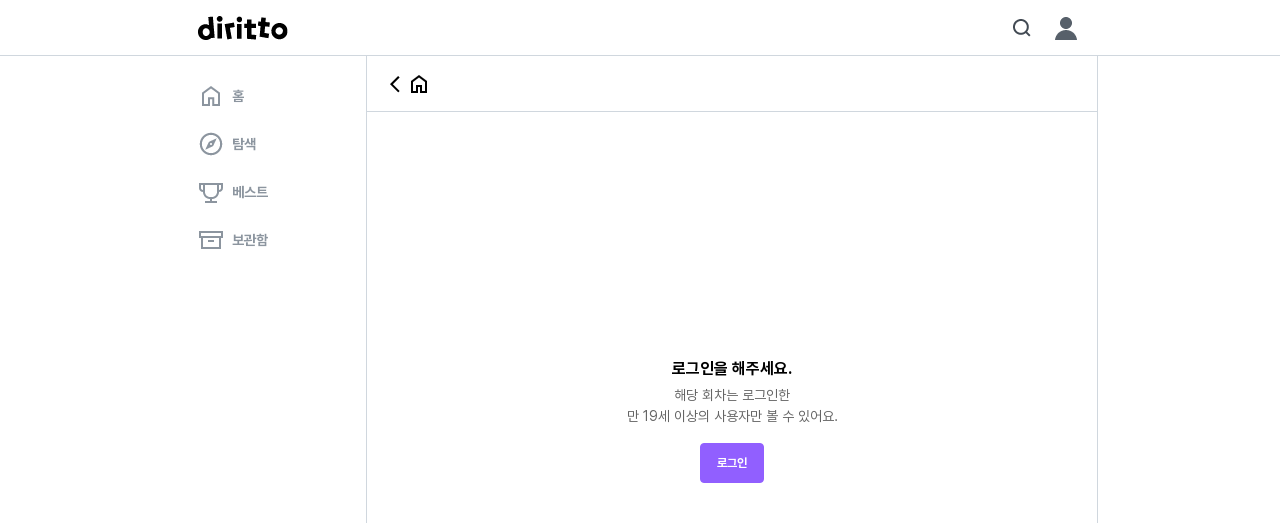

--- FILE ---
content_type: text/html; charset=utf-8
request_url: https://www.diritto.co.kr/contents/2390306
body_size: 15775
content:
<!DOCTYPE html><html lang="ko"><head><meta charSet="utf-8"/><meta name="viewport" content="width=device-width, initial-scale=1, maximum-scale=1, viewport-fit=cover"/><link rel="stylesheet" href="https://static.diritto.co.kr/frontend/diritto/_next/static/chunks/e17d5eb6c0d40373.css" data-precedence="next"/><link rel="preload" as="script" fetchPriority="low" href="https://static.diritto.co.kr/frontend/diritto/_next/static/chunks/027cad0731ddd4fd.js"/><script src="https://static.diritto.co.kr/frontend/diritto/_next/static/chunks/e8ab95f19173e753.js" async=""></script><script src="https://static.diritto.co.kr/frontend/diritto/_next/static/chunks/f028585a9b3693c1.js" async=""></script><script src="https://static.diritto.co.kr/frontend/diritto/_next/static/chunks/227afb19111bb31e.js" async=""></script><script src="https://static.diritto.co.kr/frontend/diritto/_next/static/chunks/a458ef0e503d6a94.js" async=""></script><script src="https://static.diritto.co.kr/frontend/diritto/_next/static/chunks/turbopack-b2f941b63f377625.js" async=""></script><script src="https://static.diritto.co.kr/frontend/diritto/_next/static/chunks/73426584473ca55b.js" async=""></script><script src="https://static.diritto.co.kr/frontend/diritto/_next/static/chunks/1f5b5e90f6e445f7.js" async=""></script><script src="https://static.diritto.co.kr/frontend/diritto/_next/static/chunks/1eb4a03ba9b2d8ee.js" async=""></script><script src="https://static.diritto.co.kr/frontend/diritto/_next/static/chunks/fbd685dc7d662862.js" async=""></script><script src="https://static.diritto.co.kr/frontend/diritto/_next/static/chunks/e50701e27ea9bf69.js" async=""></script><script src="https://static.diritto.co.kr/frontend/diritto/_next/static/chunks/6c716243045ffd53.js" async=""></script><script src="https://static.diritto.co.kr/frontend/diritto/_next/static/chunks/9a982ff36427ccd1.js" async=""></script><script src="https://static.diritto.co.kr/frontend/diritto/_next/static/chunks/be6b70a90cef4b0b.js" async=""></script><script src="https://static.diritto.co.kr/frontend/diritto/_next/static/chunks/5d73f203522ec428.js" async=""></script><script src="https://static.diritto.co.kr/frontend/diritto/_next/static/chunks/844f892325b18975.js" async=""></script><script src="https://static.diritto.co.kr/frontend/diritto/_next/static/chunks/fb667bdaea08f26d.js" async=""></script><script src="https://static.diritto.co.kr/frontend/diritto/_next/static/chunks/5fade7c13305129a.js" async=""></script><script src="https://static.diritto.co.kr/frontend/diritto/_next/static/chunks/b7850dafb244cfa8.js" async=""></script><script src="https://static.diritto.co.kr/frontend/diritto/_next/static/chunks/f1b4bfcbfbd87170.js" async=""></script><script src="https://static.diritto.co.kr/frontend/diritto/_next/static/chunks/b67aa7edf84dd0fd.js" async=""></script><script src="https://static.diritto.co.kr/frontend/diritto/_next/static/chunks/25edef320111334c.js" async=""></script><script src="https://static.diritto.co.kr/frontend/diritto/_next/static/chunks/de5d56b7e6793d9c.js" async=""></script><script src="https://static.diritto.co.kr/frontend/diritto/_next/static/chunks/2e0b2969bdc6ab79.js" async=""></script><script src="https://static.diritto.co.kr/frontend/diritto/_next/static/chunks/252ca7c6f5d305b6.js" async=""></script><script src="https://static.diritto.co.kr/frontend/diritto/_next/static/chunks/4e9e1f9d3e4af0e3.js" async=""></script><script src="https://static.diritto.co.kr/frontend/diritto/_next/static/chunks/7f48e7d8f52795d1.js" async=""></script><script src="https://static.diritto.co.kr/frontend/diritto/_next/static/chunks/72cb71a697ac6f1a.js" async=""></script><script src="https://static.diritto.co.kr/frontend/diritto/_next/static/chunks/d5738d517622cff4.js" async=""></script><script src="https://static.diritto.co.kr/frontend/diritto/_next/static/chunks/2ddfb076d0e14926.js" async=""></script><script src="https://static.diritto.co.kr/frontend/diritto/_next/static/chunks/f1ba9df90f5da1c0.js" async=""></script><script src="https://static.diritto.co.kr/frontend/diritto/_next/static/chunks/d4bf1eb7ebacb7c7.js" async=""></script><script src="https://static.diritto.co.kr/frontend/diritto/_next/static/chunks/8b79a28b949ea76b.js" async=""></script><script src="https://static.diritto.co.kr/frontend/diritto/_next/static/chunks/af377c73b191b484.js" async=""></script><script src="https://static.diritto.co.kr/frontend/diritto/_next/static/chunks/60882ae6254623ec.js" async=""></script><script src="https://static.diritto.co.kr/frontend/diritto/_next/static/chunks/8991efcc981e8279.js" async=""></script><script src="https://static.diritto.co.kr/frontend/diritto/_next/static/chunks/a9c7f90c4320161a.js" async=""></script><script src="https://static.diritto.co.kr/frontend/diritto/_next/static/chunks/88ed9cbdca124b3b.js" async=""></script><script src="https://static.diritto.co.kr/frontend/diritto/_next/static/chunks/9008cb41c8d671ed.js" async=""></script><script src="https://static.diritto.co.kr/frontend/diritto/_next/static/chunks/c6314a6ffa7189ca.js" async=""></script><script src="https://static.diritto.co.kr/frontend/diritto/_next/static/chunks/c3da11405723f1a8.js" async=""></script><script src="https://static.diritto.co.kr/frontend/diritto/_next/static/chunks/a8e3a1aee50083b5.js" async=""></script><script src="https://static.diritto.co.kr/frontend/diritto/_next/static/chunks/8dd446093432337e.js" async=""></script><script src="https://static.diritto.co.kr/frontend/diritto/_next/static/chunks/e04b1482e4896083.js" async=""></script><script src="https://static.diritto.co.kr/frontend/diritto/_next/static/chunks/eb586e3f60949892.js" async=""></script><title>구롱도 | 디리토</title><meta name="keywords" content="디리토,diritto,웹소설,자유연재,BL,판타지,무료연재,무료웹소설,로맨스,웹소설추천,로판,로맨스판타지"/><meta name="robots" content="max-image-preview:large"/><link rel="canonical" href="https://www.diritto.co.kr/contents/2390306"/><meta property="og:title" content="구롱도"/><meta property="og:description" content="#나이차이 #존댓말공 #복흑/계략공 #후원자공 #미인수 #천재수 #짝사랑수 #쌍방구원 #가상현대물 


앞이 보이질 않는다.
허락된 건 눈가리개 아래로 겨우 비집고 들어온 극소량의 빛.

“고작 10분밖에 지나지 않았는데…….”

뒤로 꺾인 양팔은 부자연스러웠으며, 손목이 맞닿는 곳에는 매듭이 묶여 있어 팔을 빼내거나 비틀 수조차 없었다.

“많이 힘들어 보이네요.”

유독 남자의 목소리에 예민하게 반응하는 귀만이 오직 자유로울 뿐.

“지금, 무슨 생각을 하고 있습니까?”

그리고 언제나처럼 남자는 가장 곤란한 순간에, 가장 답하기 힘든 질문을 보란 듯이 골라냈다.

“그림… 그릴 때를, 생각하고… 있었어요.”

결국 거짓말을 하는 수밖엔 없었다. 그림을 그리는 것. 그것은 노해가 가장 순수하게 좋아하고, 동시에 가장 순진하게 욕망하는 순간이자 행위였다.

“…나한테는 거짓말하지 않기로 했을 텐데.”

그럼에도 노해가 거짓말을 했다는 사실에는 변함없었다. 
이 순간에조차 그를 생각하고 있었으니까. 남자로부터 도망치기란 불가능했다. 부질없는 짓이었다.


결국 몇 번이라도 노해는 이리로 돌아올 테니까. 
남자가 기다리고 있는 섬, 이 한없이 다정한 지옥으로.



 
-공: 사이한/섬의 절대권력자. 도련님이라고 불린다. 탐미주의자. 그가 유일하게 집착하는 것은 예술. 원하는 걸 손에 넣기 위해서라면 수단과 방법을 가리지 않는다. 처음으로 그의 흥미를 끄는 &#x27;인간&#x27;을 만난다.

-수: 이노해/이 화백의 몸종. 그를 따라 섬에 들어오게 된다. 예쁜 외모와 긴 머리카락 때문에 자주 여자로 오인받는다. 사이한은 인생에서 처음으로 만난 &#x27;빛&#x27;이다."/><meta property="og:url" content="https://www.diritto.co.kr/contents/2390306"/><meta property="og:site_name" content="디리토"/><meta property="og:image" content="https://dynamic.diritto.co.kr/contents/og?url=https%3A%2F%2Fstatic.diritto.co.kr%2Ftr%3Aq-85%2Cw-500%2Cf-jpg%2Fcontents%2Fcovers%2Foptimized%2F7af70d8c-05ac-4940-abcb-9f3f13cd39dc.jpeg"/><meta property="og:type" content="website"/><meta name="twitter:card" content="summary_large_image"/><meta name="twitter:site" content="@diritto_kr"/><meta name="twitter:title" content="구롱도"/><meta name="twitter:description" content="#나이차이 #존댓말공 #복흑/계략공 #후원자공 #미인수 #천재수 #짝사랑수 #쌍방구원 #가상현대물 


앞이 보이질 않는다.
허락된 건 눈..."/><meta name="twitter:image" content="https://dynamic.diritto.co.kr/contents/og?url=https%3A%2F%2Fstatic.diritto.co.kr%2Ftr%3Aq-85%2Cw-500%2Cf-jpg%2Fcontents%2Fcovers%2Foptimized%2F7af70d8c-05ac-4940-abcb-9f3f13cd39dc.jpeg"/><meta name="googlebot" content="noarchive"/><meta name="google-site-verification" content="OXcGjSkBu4uEFl1dRUXfG66lxzBsqOmpzD0ndvO-NS0"/><link rel="search" type="application/opensearchdescription+xml" title="디리토" href="/opensearch.xml"/><meta name="apple-itunes-app" content="app-id=1616806831"/><meta name="apple-mobile-web-app-capable" content="yes"/><meta name="mobile-web-app-capable" content="yes"/><meta name="apple-mobile-web-app-status-bar-style" content="black-translucent"/><meta name="theme-color" content="#FFFFFF"/><meta name="msapplication-navbutton-color" content="#FFFFFF"/><meta name="apple-mobile-web-app-status-bar-style" content="#FFFFFF"/><link rel="preload" href="https://static.diritto.co.kr/frontend/diritto/public/fonts/Pretendard/woff2-subset/Pretendard-Regular.subset.woff2" as="font" crossorigin="anonymous"/><link rel="preload" href="https://static.diritto.co.kr/frontend/diritto/public/fonts/Pretendard/woff2-subset/Pretendard-Medium.subset.woff2" as="font" crossorigin="anonymous"/><link rel="preload" href="https://static.diritto.co.kr/frontend/diritto/public/fonts/Pretendard/woff2-subset/Pretendard-Bold.subset.woff2" as="font" crossorigin="anonymous"/><link rel="dns-prefetch" href="https://private-static.diritto.co.kr"/><link rel="dns-prefetch" href="https://static.diritto.co.kr"/><script src="https://static.diritto.co.kr/frontend/diritto/_next/static/chunks/a6dad97d9634a72d.js" noModule=""></script></head><body><div hidden=""><!--$--><!--/$--></div><style data-emotion="css-global 18gjmqb">@font-face{font-family:'Pretendard';font-weight:900;font-display:optional;src:url('https://static.diritto.co.kr/frontend/diritto/public/fonts/Pretendard/woff2-subset/Pretendard-Black.subset.woff2') format('woff2'),url('https://static.diritto.co.kr/frontend/diritto/public/fonts/Pretendard/woff-subset/Pretendard-Black.subset.woff') format('woff');}@font-face{font-family:'Pretendard';font-weight:800;font-display:optional;src:url('https://static.diritto.co.kr/frontend/diritto/public/fonts/Pretendard/woff2-subset/Pretendard-ExtraBold.subset.woff2') format('woff2'),url('https://static.diritto.co.kr/frontend/diritto/public/fonts/Pretendard/woff-subset/Pretendard-ExtraBold.subset.woff') format('woff');}@font-face{font-family:'Pretendard';font-weight:700;font-display:optional;src:url('https://static.diritto.co.kr/frontend/diritto/public/fonts/Pretendard/woff2-subset/Pretendard-Bold.subset.woff2') format('woff2'),url('https://static.diritto.co.kr/frontend/diritto/public/fonts/Pretendard/woff-subset/Pretendard-Bold.subset.woff') format('woff');}@font-face{font-family:'Pretendard';font-weight:600;font-display:optional;src:url('https://static.diritto.co.kr/frontend/diritto/public/fonts/Pretendard/woff2-subset/Pretendard-SemiBold.subset.woff2') format('woff2'),url('https://static.diritto.co.kr/frontend/diritto/public/fonts/Pretendard/woff-subset/Pretendard-SemiBold.subset.woff') format('woff');}@font-face{font-family:'Pretendard';font-weight:500;font-display:optional;src:url('https://static.diritto.co.kr/frontend/diritto/public/fonts/Pretendard/woff2-subset/Pretendard-Medium.subset.woff2') format('woff2'),url('https://static.diritto.co.kr/frontend/diritto/public/fonts/Pretendard/woff-subset/Pretendard-Medium.subset.woff') format('woff');}@font-face{font-family:'Pretendard';font-weight:400;font-display:optional;src:url('https://static.diritto.co.kr/frontend/diritto/public/fonts/Pretendard/woff2-subset/Pretendard-Regular.subset.woff2') format('woff2'),url('https://static.diritto.co.kr/frontend/diritto/public/fonts/Pretendard/woff-subset/Pretendard-Regular.subset.woff') format('woff');}@font-face{font-family:'Pretendard';font-weight:300;font-display:optional;src:url('https://static.diritto.co.kr/frontend/diritto/public/fonts/Pretendard/woff2-subset/Pretendard-Light.subset.woff2') format('woff2'),url('https://static.diritto.co.kr/frontend/diritto/public/fonts/Pretendard/woff-subset/Pretendard-Light.subset.woff') format('woff');}@font-face{font-family:'Pretendard';font-weight:200;font-display:optional;src:url('https://static.diritto.co.kr/frontend/diritto/public/fonts/Pretendard/woff2-subset/Pretendard-ExtraLight.subset.woff2') format('woff2'),url('https://static.diritto.co.kr/frontend/diritto/public/fonts/Pretendard/woff-subset/Pretendard-ExtraLight.subset.woff') format('woff');}@font-face{font-family:'Pretendard';font-weight:100;font-display:optional;src:url('https://static.diritto.co.kr/frontend/diritto/public/fonts/Pretendard/woff2-subset/Pretendard-Thin.subset.woff2') format('woff2'),url('https://static.diritto.co.kr/frontend/diritto/public/fonts/Pretendard/woff-subset/Pretendard-Thin.subset.woff') format('woff');}@font-face{font-family:YESMyoungjo;src:url('https://static.diritto.co.kr/frontend/diritto/public/fonts/YESMyoungjo/YES24MyoungjoR.woff2') format('woff2'),url('https://static.diritto.co.kr/frontend/diritto/public/fonts/YESMyoungjo/YES24MyoungjoR.otf') format('opentype');font-display:block;}@font-face{font-family:HSBomBaram;src:url('https://static.diritto.co.kr/frontend/diritto/public/fonts/HSBomBaram/HSBomBaram.woff2') format('woff2'),url('https://static.diritto.co.kr/frontend/diritto/public/fonts/HSBomBaram/HSBomBaram.otf') format('opentype');font-display:block;}@font-face{font-family:Cafe24ClassicType;src:url('https://static.diritto.co.kr/frontend/diritto/public/fonts/Cafe24ClassicType/Cafe24ClassicType.woff2') format('woff2'),url('https://static.diritto.co.kr/frontend/diritto/public/fonts/Cafe24ClassicType/Cafe24ClassicType.ttf') format('truetype'),url('https://static.diritto.co.kr/frontend/diritto/public/fonts/Cafe24ClassicType/Cafe24ClassicType.otf') format('opentype');font-display:block;}@font-face{font-family:HancomMalangMalang;src:url('https://static.diritto.co.kr/frontend/diritto/public/fonts/HancomMalangMalang/HancomMalangMalang.woff2') format('woff2'),url('https://static.diritto.co.kr/frontend/diritto/public/fonts/HancomMalangMalang/HancomMalangMalang.ttf') format('truetype'),url('https://static.diritto.co.kr/frontend/diritto/public/fonts/HancomMalangMalang/HancomMalangMalang.otf') format('opentype');font-display:block;}@font-face{font-family:TlabShinYB;src:url('https://static.diritto.co.kr/frontend/diritto/public/fonts/TlabShinYB/TlabShinYB.woff2') format('woff2'),url('https://static.diritto.co.kr/frontend/diritto/public/fonts/TlabShinYB/TlabShinYB.otf') format('opentype');font-display:block;}@font-face{font-family:Danjo;src:url('https://static.diritto.co.kr/frontend/diritto/public/fonts/Danjo/Danjo.woff2') format('woff2'),url('https://static.diritto.co.kr/frontend/diritto/public/fonts/Danjo/Danjo.otf') format('opentype');font-display:block;}@font-face{font-family:BookkMyungjo;src:url('https://static.diritto.co.kr/frontend/diritto/public/fonts/BookkMyungjo/BookkMyungjo_Light.woff2') format('woff2');font-display:block;}@font-face{font-family:Warhaven;src:url('https://static.diritto.co.kr/frontend/diritto/public/fonts/Warhaven/Warhaven.woff2') format('woff2');font-display:block;}@font-face{font-family:RIDIBatang;src:url('https://static.diritto.co.kr/frontend/diritto/public/fonts/Viewer/RIDIBatang.woff2') format('woff2'),url('https://static.diritto.co.kr/frontend/diritto/public/fonts/Viewer/RIDIBatang.otf') format('opentype');font-display:block;}body{padding:0;margin:0;word-break:keep-all;word-wrap:break-word;font-style:normal;font-weight:500;font-size:16px;line-height:24px;font-family:Pretendard,-apple-system,BlinkMacSystemFont,'Segoe UI',Roboto,Oxygen,Ubuntu,Cantarell,'Open Sans','Helvetica Neue',sans-serif;}body>textarea{position:fixed!important;}a{color:inherit;-webkit-text-decoration:none;text-decoration:none;cursor:pointer;}p{margin:0;}img{object-fit:cover;max-width:100%;}ul{padding:0;margin:0;list-style:none;}input,textarea{-webkit-user-select:text;-khtml-user-select:text;-moz-user-select:text;-ms-user-select:text;-webkit-user-select:text;-moz-user-select:text;-ms-user-select:text;user-select:text;}button{font-family:inherit;cursor:pointer;color:inherit;margin:0;padding:0;border:none;background:none;outline:none;}div[data-youtube-video]>iframe{border:none;cursor:move;aspect-ratio:16/9;width:100%;height:auto;}*{box-sizing:border-box;font-size:inherit;-webkit-user-select:none;-moz-user-select:none;-ms-user-select:none;user-select:none;-webkit-tap-highlight-color:transparent;}:root{--safe-area-top-old:constant(safe-area-inset-top);--safe-area-right-old:constant(safe-area-inset-right);--safe-area-bottom-old:constant(safe-area-inset-bottom);--safe-area-left-old:constant(safe-area-inset-left);--safe-area-top:env(safe-area-inset-top);--safe-area-right:env(safe-area-inset-right);--safe-area-bottom:env(safe-area-inset-bottom);--safe-area-left:env(safe-area-inset-left);}</style><style data-emotion="css xwv4wu">.css-xwv4wu{display:none;position:relative;background-color:#FFFFFF;width:100%;}@media (min-width: 916px){.css-xwv4wu{display:block;}}</style><nav class="css-xwv4wu e15cj7qp0"><style data-emotion="css 1a0947g">.css-1a0947g{height:56px;max-width:916px;padding:0 16px;position:relative;display:-webkit-box;display:-webkit-flex;display:-ms-flexbox;display:flex;-webkit-align-items:center;-webkit-box-align:center;-ms-flex-align:center;align-items:center;margin:auto;}</style><div class="css-1a0947g eg9zqvd2"><style data-emotion="css frk919">.css-frk919{display:none;}@media (min-width: 916px){.css-frk919{display:-webkit-box;display:-webkit-flex;display:-ms-flexbox;display:flex;}}.css-frk919 >a,.css-frk919 div{display:-webkit-box;display:-webkit-flex;display:-ms-flexbox;display:flex;}</style><div class="css-frk919 eg9zqvd0"><a href="/"><svg width="90" height="24" viewBox="0 0 90 24" fill="none" xmlns="http://www.w3.org/2000/svg"><g clip-path="url(#clip0_342:5666)"><path d="M10.3 0.999977L11 9.11998C9.73065 8.38158 8.26173 8.05981 6.79997 8.19997C5.7669 8.3067 4.76645 8.62293 3.85972 9.12935C2.95299 9.63576 2.15903 10.3217 1.52635 11.1453C0.893666 11.9689 0.43555 12.9129 0.179986 13.9195C-0.0755775 14.9262 -0.123214 15.9743 0.0399715 17C0.26693 18.9209 1.18215 20.6945 2.6162 21.9925C4.05026 23.2905 5.90602 24.025 7.83996 24.06C9.80529 24.0393 11.7015 23.3318 13.2 22.06L16.7 21.76L14.84 0.599976L10.3 0.999977ZM5.41996 13.56C5.7098 13.1621 6.08448 12.8337 6.51686 12.5985C6.94923 12.3633 7.4285 12.2272 7.91996 12.2H8.27996C9.20438 12.3353 10.0523 12.7899 10.6766 13.4849C11.3009 14.18 11.6622 15.0717 11.6978 16.0053C11.7334 16.9388 11.4411 17.8554 10.8717 18.5961C10.3022 19.3367 9.49138 19.8546 8.57997 20.06C8.09455 20.1165 7.60265 20.0651 7.13938 19.9095C6.67612 19.7539 6.2529 19.498 5.89996 19.16C5.1846 18.4361 4.75793 17.4761 4.69996 16.46C4.58011 15.438 4.83601 14.4072 5.41996 13.56V13.56Z" fill="#000000"></path><path d="M21.68 -1.73407e-05C21.1143 -1.73407e-05 20.5613 0.167716 20.091 0.481977C19.6207 0.796238 19.2541 1.24291 19.0377 1.76551C18.8212 2.28811 18.7645 2.86316 18.8749 3.41794C18.9853 3.97273 19.2576 4.48233 19.6576 4.88231C20.0576 5.28228 20.5672 5.55468 21.122 5.66503C21.6768 5.77538 22.2518 5.71875 22.7744 5.50228C23.297 5.28581 23.7437 4.91924 24.0579 4.44891C24.3722 3.97859 24.54 3.42564 24.54 2.85998C24.5453 2.48291 24.475 2.10859 24.3332 1.75917C24.1914 1.40974 23.9809 1.09231 23.7143 0.825651C23.4476 0.558995 23.1302 0.34853 22.7808 0.206709C22.4313 0.0648879 22.057 -0.00540489 21.68 -1.73407e-05V-1.73407e-05Z" fill="#000000"></path><path d="M23.9999 7.46002H19.4199V22.54H23.9999V7.46002Z" fill="#000000"></path><path d="M35.9 6.53998L31.14 7.37998L26.64 8.15998L29.34 23.42L33.82 22.62L31.92 11.86L36.7 11.02L35.9 6.53998Z" fill="#000000"></path><path d="M43.56 8.06H38.98V22.74H43.56V8.06Z" fill="#000000"></path><path d="M41.26 0.59999C40.5454 0.659909 39.8793 0.986128 39.3939 1.51399C38.9084 2.04186 38.639 2.73284 38.639 3.44999C38.639 4.16714 38.9084 4.85813 39.3939 5.38599C39.8793 5.91386 40.5454 6.24008 41.26 6.3H41.52C42.2291 6.24895 42.8917 5.92821 43.3715 5.4037C43.8514 4.8792 44.1121 4.19079 44.1 3.48V3.48C44.1081 3.10296 44.0404 2.72814 43.901 2.37772C43.7616 2.02729 43.5534 1.70839 43.2886 1.43986C43.0238 1.17134 42.7078 0.95866 42.3594 0.814399C42.011 0.670138 41.6371 0.59723 41.26 0.59999V0.59999Z" fill="#000000"></path><path d="M53.54 12.06H57.94V7.69998H53.54V3.47998H48.98V7.69998H46.36V12.06H48.98V22.78L57.84 23.56L58.24 19.02L53.54 18.6V12.06Z" fill="#000000"></path><path d="M67.84 1.84L63.28 1.44L62.92 5.66L60.3 5.42L59.92 9.76L62.54 10L61.6 20.66L70.36 22.2L71.16 17.72L66.52 16.9L67.08 10.38L71.46 10.78L71.84 6.42L67.46 6.04L67.84 1.84Z" fill="#000000"></path><path d="M81.24 6.99999C79.6401 7.04324 78.0885 7.55716 76.7792 8.47748C75.4698 9.3978 74.4608 10.6837 73.8783 12.1744C73.2958 13.665 73.1657 15.2944 73.5042 16.8586C73.8426 18.4228 74.6347 19.8526 75.7814 20.9691C76.9281 22.0856 78.3784 22.8393 79.9511 23.136C81.5239 23.4326 83.1491 23.2591 84.6238 22.637C86.0984 22.015 87.3569 20.9721 88.242 19.6386C89.1271 18.3052 89.5994 16.7404 89.6 15.14C89.6203 14.0467 89.4162 12.9609 89.0003 11.9495C88.5845 10.9382 87.9658 10.0229 87.1823 9.26005C86.3989 8.49722 85.4674 7.90311 84.4453 7.51438C83.4233 7.12566 82.3324 6.95059 81.24 6.99999V6.99999ZM84.92 15.14C84.8887 15.8602 84.6465 16.5553 84.2235 17.1391C83.8006 17.7228 83.2155 18.1695 82.5409 18.4237C81.8663 18.6778 81.132 18.7283 80.429 18.5687C79.726 18.4092 79.0854 18.0467 78.5866 17.5262C78.0878 17.0057 77.7529 16.3502 77.6234 15.6411C77.4938 14.932 77.5755 14.2004 77.8581 13.5372C78.1407 12.8741 78.6119 12.3085 79.2131 11.9108C79.8143 11.5131 80.5191 11.3007 81.24 11.3C81.7359 11.2912 82.2284 11.3843 82.6869 11.5737C83.1453 11.7632 83.5599 12.0448 83.905 12.4011C84.25 12.7574 84.5182 13.1808 84.6928 13.6451C84.8674 14.1094 84.9448 14.6046 84.92 15.1V15.14Z" fill="#000000"></path></g><defs><clipPath id="clip0_342:5666"><rect width="89.6" height="24" fill="#000000"></rect></clipPath></defs></svg></a></div><style data-emotion="css fkvijp">.css-fkvijp{display:-webkit-box;display:-webkit-flex;display:-ms-flexbox;display:flex;}@media (min-width: 916px){.css-fkvijp{display:none;}}</style><div class="css-fkvijp eg9zqvd1"><a href="/"><svg width="90" height="24" viewBox="0 0 90 24" fill="none" xmlns="http://www.w3.org/2000/svg"><g clip-path="url(#clip0_342:5666)"><path d="M10.3 0.999977L11 9.11998C9.73065 8.38158 8.26173 8.05981 6.79997 8.19997C5.7669 8.3067 4.76645 8.62293 3.85972 9.12935C2.95299 9.63576 2.15903 10.3217 1.52635 11.1453C0.893666 11.9689 0.43555 12.9129 0.179986 13.9195C-0.0755775 14.9262 -0.123214 15.9743 0.0399715 17C0.26693 18.9209 1.18215 20.6945 2.6162 21.9925C4.05026 23.2905 5.90602 24.025 7.83996 24.06C9.80529 24.0393 11.7015 23.3318 13.2 22.06L16.7 21.76L14.84 0.599976L10.3 0.999977ZM5.41996 13.56C5.7098 13.1621 6.08448 12.8337 6.51686 12.5985C6.94923 12.3633 7.4285 12.2272 7.91996 12.2H8.27996C9.20438 12.3353 10.0523 12.7899 10.6766 13.4849C11.3009 14.18 11.6622 15.0717 11.6978 16.0053C11.7334 16.9388 11.4411 17.8554 10.8717 18.5961C10.3022 19.3367 9.49138 19.8546 8.57997 20.06C8.09455 20.1165 7.60265 20.0651 7.13938 19.9095C6.67612 19.7539 6.2529 19.498 5.89996 19.16C5.1846 18.4361 4.75793 17.4761 4.69996 16.46C4.58011 15.438 4.83601 14.4072 5.41996 13.56V13.56Z" fill="#000000"></path><path d="M21.68 -1.73407e-05C21.1143 -1.73407e-05 20.5613 0.167716 20.091 0.481977C19.6207 0.796238 19.2541 1.24291 19.0377 1.76551C18.8212 2.28811 18.7645 2.86316 18.8749 3.41794C18.9853 3.97273 19.2576 4.48233 19.6576 4.88231C20.0576 5.28228 20.5672 5.55468 21.122 5.66503C21.6768 5.77538 22.2518 5.71875 22.7744 5.50228C23.297 5.28581 23.7437 4.91924 24.0579 4.44891C24.3722 3.97859 24.54 3.42564 24.54 2.85998C24.5453 2.48291 24.475 2.10859 24.3332 1.75917C24.1914 1.40974 23.9809 1.09231 23.7143 0.825651C23.4476 0.558995 23.1302 0.34853 22.7808 0.206709C22.4313 0.0648879 22.057 -0.00540489 21.68 -1.73407e-05V-1.73407e-05Z" fill="#000000"></path><path d="M23.9999 7.46002H19.4199V22.54H23.9999V7.46002Z" fill="#000000"></path><path d="M35.9 6.53998L31.14 7.37998L26.64 8.15998L29.34 23.42L33.82 22.62L31.92 11.86L36.7 11.02L35.9 6.53998Z" fill="#000000"></path><path d="M43.56 8.06H38.98V22.74H43.56V8.06Z" fill="#000000"></path><path d="M41.26 0.59999C40.5454 0.659909 39.8793 0.986128 39.3939 1.51399C38.9084 2.04186 38.639 2.73284 38.639 3.44999C38.639 4.16714 38.9084 4.85813 39.3939 5.38599C39.8793 5.91386 40.5454 6.24008 41.26 6.3H41.52C42.2291 6.24895 42.8917 5.92821 43.3715 5.4037C43.8514 4.8792 44.1121 4.19079 44.1 3.48V3.48C44.1081 3.10296 44.0404 2.72814 43.901 2.37772C43.7616 2.02729 43.5534 1.70839 43.2886 1.43986C43.0238 1.17134 42.7078 0.95866 42.3594 0.814399C42.011 0.670138 41.6371 0.59723 41.26 0.59999V0.59999Z" fill="#000000"></path><path d="M53.54 12.06H57.94V7.69998H53.54V3.47998H48.98V7.69998H46.36V12.06H48.98V22.78L57.84 23.56L58.24 19.02L53.54 18.6V12.06Z" fill="#000000"></path><path d="M67.84 1.84L63.28 1.44L62.92 5.66L60.3 5.42L59.92 9.76L62.54 10L61.6 20.66L70.36 22.2L71.16 17.72L66.52 16.9L67.08 10.38L71.46 10.78L71.84 6.42L67.46 6.04L67.84 1.84Z" fill="#000000"></path><path d="M81.24 6.99999C79.6401 7.04324 78.0885 7.55716 76.7792 8.47748C75.4698 9.3978 74.4608 10.6837 73.8783 12.1744C73.2958 13.665 73.1657 15.2944 73.5042 16.8586C73.8426 18.4228 74.6347 19.8526 75.7814 20.9691C76.9281 22.0856 78.3784 22.8393 79.9511 23.136C81.5239 23.4326 83.1491 23.2591 84.6238 22.637C86.0984 22.015 87.3569 20.9721 88.242 19.6386C89.1271 18.3052 89.5994 16.7404 89.6 15.14C89.6203 14.0467 89.4162 12.9609 89.0003 11.9495C88.5845 10.9382 87.9658 10.0229 87.1823 9.26005C86.3989 8.49722 85.4674 7.90311 84.4453 7.51438C83.4233 7.12566 82.3324 6.95059 81.24 6.99999V6.99999ZM84.92 15.14C84.8887 15.8602 84.6465 16.5553 84.2235 17.1391C83.8006 17.7228 83.2155 18.1695 82.5409 18.4237C81.8663 18.6778 81.132 18.7283 80.429 18.5687C79.726 18.4092 79.0854 18.0467 78.5866 17.5262C78.0878 17.0057 77.7529 16.3502 77.6234 15.6411C77.4938 14.932 77.5755 14.2004 77.8581 13.5372C78.1407 12.8741 78.6119 12.3085 79.2131 11.9108C79.8143 11.5131 80.5191 11.3007 81.24 11.3C81.7359 11.2912 82.2284 11.3843 82.6869 11.5737C83.1453 11.7632 83.5599 12.0448 83.905 12.4011C84.25 12.7574 84.5182 13.1808 84.6928 13.6451C84.8674 14.1094 84.9448 14.6046 84.92 15.1V15.14Z" fill="#000000"></path></g><defs><clipPath id="clip0_342:5666"><rect width="89.6" height="24" fill="#000000"></rect></clipPath></defs></svg></a></div><style data-emotion="css 1u713rj">.css-1u713rj{display:-webkit-box;display:-webkit-flex;display:-ms-flexbox;display:flex;-webkit-align-items:center;-webkit-box-align:center;-ms-flex-align:center;align-items:center;-webkit-box-pack:center;-ms-flex-pack:center;-webkit-justify-content:center;justify-content:center;margin-right:0;margin-left:auto;}</style><section class="css-1u713rj eg9zqvd3"></section></div><style data-emotion="css 1na5w3y">.css-1na5w3y{position:absolute;top:initial;left:0;bottom:0;height:1px;width:100%;background-color:#D0D7DE;}</style><div class="css-1na5w3y e1vnux2o0"></div></nav><style data-emotion="css 14xi1j5">.css-14xi1j5{width:100%;margin:0 auto;padding-bottom:calc(56px + var(--safe-area-bottom-old));padding-bottom:calc(56px + var(--safe-area-bottom));padding-bottom:calc(56px + var(--safe-area-bottom-old));padding-bottom:calc(56px + var(--safe-area-bottom));}@media (min-width: 916px){.css-14xi1j5{display:-webkit-box;display:-webkit-flex;display:-ms-flexbox;display:flex;padding-bottom:0;width:916px;min-height:calc(100vh - 56px);}}</style><div class="css-14xi1j5 e15cj7qp1"><style data-emotion="css 1nfk3be">.css-1nfk3be{display:none;width:184px;-webkit-flex-direction:column;-ms-flex-direction:column;flex-direction:column;padding-right:24px;padding-top:16px;}@media (min-width: 916px){.css-1nfk3be{display:-webkit-box;display:-webkit-flex;display:-ms-flexbox;display:flex;-webkit-box-pack:initial;-ms-flex-pack:initial;-webkit-justify-content:initial;justify-content:initial;height:100%;}}</style><nav class="css-1nfk3be e17fzlpu0"><a href="/"><style data-emotion="css nh6s2w">.css-nh6s2w{display:-webkit-box;display:-webkit-flex;display:-ms-flexbox;display:flex;width:initial;padding:11px 16px;background-color:initial;border-radius:4px;}</style><div class="css-nh6s2w e17fzlpu1"><svg class="size-[26px]" width="100%" height="100%" viewBox="0 0 26 26" fill="none" xmlns="http://www.w3.org/2000/svg"><path fill-rule="evenodd" clip-rule="evenodd" d="M9.875 14.3333H16.125V21H20V10.6741L13 5.48893L6 10.6741V21H9.875V14.3333ZM11.875 23H4V9.66667L13 3L22 9.66667V23H14.125V16.3333H11.875V23Z" fill="#8C959F"></path></svg><style data-emotion="css u67fze">.css-u67fze{height:100%;padding:0 8px;display:-webkit-box;display:-webkit-flex;display:-ms-flexbox;display:flex;cursor:pointer;color:#8C959F;font-weight:700;font-size:14px;line-height:21px;line-height:26px;}</style><p class="css-u67fze e17fzlpu2">홈</p></div></a><a href="/explore"><div class="css-nh6s2w e17fzlpu1"><svg class="size-[26px]" width="100%" height="100%" viewBox="0 0 26 26" fill="none" xmlns="http://www.w3.org/2000/svg"><path d="M7.21474 18.7853L15.0995 15.1267L18.7581 7.24187L10.8733 10.9005L7.21474 18.7853ZM13 14.0834C12.693 14.0834 12.4357 13.9795 12.2281 13.7719C12.0205 13.5643 11.9166 13.307 11.9166 13C11.9166 12.6931 12.0205 12.4358 12.2281 12.2282C12.4357 12.0205 12.693 11.9167 13 11.9167C13.3069 11.9167 13.5642 12.0205 13.7719 12.2282C13.9795 12.4358 14.0833 12.6931 14.0833 13C14.0833 13.307 13.9795 13.5643 13.7719 13.7719C13.5642 13.9795 13.3069 14.0834 13 14.0834ZM13.0021 24.2161C11.4589 24.2161 10.0054 23.9236 8.64152 23.3387C7.27767 22.7538 6.08623 21.9518 5.06719 20.9328C4.04817 19.9138 3.24621 18.723 2.6613 17.3606C2.07639 15.9982 1.78394 14.5453 1.78394 13.0021C1.78394 11.4409 2.07639 9.97834 2.6613 8.61448C3.24621 7.25063 4.04738 6.06344 5.06481 5.05291C6.08222 4.04238 7.27253 3.24237 8.63572 2.65289C9.99892 2.06342 11.4525 1.76868 12.9966 1.76868C14.5587 1.76868 16.0223 2.06302 17.3873 2.6517C18.7524 3.24039 19.9398 4.03932 20.9496 5.0485C21.9594 6.05767 22.7588 7.24439 23.3478 8.60865C23.9368 9.97291 24.2313 11.4367 24.2313 13C24.2313 14.5446 23.9366 15.9988 23.3471 17.3625C22.7576 18.7262 21.9576 19.9169 20.9471 20.9347C19.9366 21.9524 18.7501 22.7538 17.3876 23.3387C16.0252 23.9236 14.5633 24.2161 13.0021 24.2161ZM13 22.0706C15.523 22.0706 17.6656 21.1883 19.4276 19.4237C21.1896 17.6591 22.0705 15.5179 22.0705 13C22.0705 10.477 21.1896 8.33443 19.4276 6.57245C17.6656 4.81046 15.5205 3.92947 12.9923 3.92947C10.4822 3.92947 8.3442 4.81046 6.57828 6.57245C4.81238 8.33443 3.92942 10.4795 3.92942 13.0077C3.92942 15.5178 4.81173 17.6558 6.57633 19.4217C8.34094 21.1876 10.4822 22.0706 13 22.0706Z" fill="#8C959F"></path></svg><p class="css-u67fze e17fzlpu2">탐색</p></div></a><a href="/ranking"><div class="css-nh6s2w e17fzlpu1"><svg class="size-[26px]" width="100%" height="100%" viewBox="0 0 26 26" fill="none" xmlns="http://www.w3.org/2000/svg"><path fill-rule="evenodd" clip-rule="evenodd" d="M5 6H3V9C3 10.1046 3.89543 11 5 11V6ZM1 9C1 11.2091 2.79086 13 5 13C5 16.866 8.13401 20 12 20V22H7V24H12H14H19V22H14V20C17.866 20 21 16.866 21 13C23.2091 13 25 11.2091 25 9V4H21H19H7H5H1V9ZM14 18C16.7614 18 19 15.7614 19 13V6H7V13C7 15.7614 9.23858 18 12 18H14ZM21 6V11C22.1046 11 23 10.1046 23 9V6H21Z" fill="#8C959F"></path></svg><p class="css-u67fze e17fzlpu2">베스트</p></div></a><a href="/my"><div class="css-nh6s2w e17fzlpu1"><svg class="size-[26px]" width="100%" height="100%" viewBox="0 0 26 26" fill="none" xmlns="http://www.w3.org/2000/svg"><path fill-rule="evenodd" clip-rule="evenodd" d="M23 6H3V9H23V6ZM1 11H3V22H23V11H25V4H1V11ZM5 20V11H21V20H5ZM16 13H10V15H16V13Z" fill="#8C959F"></path></svg><p class="css-u67fze e17fzlpu2">보관함</p></div></a></nav><style data-emotion="css 1glbwcj">.css-1glbwcj{display:-webkit-box;display:-webkit-flex;display:-ms-flexbox;display:flex;-webkit-flex-direction:column;-ms-flex-direction:column;flex-direction:column;width:100%;position:relative;padding-bottom:calc(32px + var(--safe-area-bottom-old));padding-bottom:calc(32px + var(--safe-area-bottom));}@media (min-width: 916px){.css-1glbwcj{width:732px;border-left:1px solid #D0D7DE;border-right:1px solid #D0D7DE;}}</style><main class="css-1glbwcj e15cj7qp2"><style data-emotion="css 1hz2f0a">.css-1hz2f0a{display:block;position:relative;background-color:#FFFFFF;width:100%;}</style><div class="css-1hz2f0a e15cj7qp3"><style data-emotion="css chjxvy">.css-chjxvy{position:relative;width:100%;height:56px;display:-webkit-box;display:-webkit-flex;display:-ms-flexbox;display:flex;-webkit-box-pack:justify;-webkit-justify-content:space-between;justify-content:space-between;-webkit-align-items:center;-webkit-box-align:center;-ms-flex-align:center;align-items:center;padding:0 16px;z-index:2;}</style><div class="css-chjxvy egvmrny0"><style data-emotion="css 10dxkuw">.css-10dxkuw{display:-webkit-box;display:-webkit-flex;display:-ms-flexbox;display:flex;justify-self:flex-start;-webkit-align-items:center;-webkit-box-align:center;-ms-flex-align:center;align-items:center;gap:16px;z-index:2;margin-right:8px;}</style><section class="css-10dxkuw egvmrny4"><style data-emotion="css yudgry">.css-yudgry{width:24px;height:24px;border-radius:3px;display:block;position:relative;width:24px;height:24px;}@media (min-width: 916px){.css-yudgry{display:block;}}</style><button type="button" class="flex justify-center items-center active:brightness-90 css-yudgry e9424lw3"><svg class="size-[24px]" style="transform:rotate(0deg)" width="100%" height="100%" opacity="1" viewBox="0 0 24 24" fill="none" xmlns="http://www.w3.org/2000/svg"><path d="M15.21 4L7 12.21L15.21 20.41L16.62 19L9.83 12.21L16.62 5.41L15.21 4Z" fill="#000000"></path></svg></button><style data-emotion="css fw7s3u">.css-fw7s3u{width:24px;height:24px;border-radius:3px;display:block;position:relative;}@media (min-width: 916px){.css-fw7s3u{display:block;}}</style><button type="button" class="flex justify-center items-center active:brightness-90 css-fw7s3u e9424lw2"><svg class="size-[24px]" width="100%" height="100%" viewBox="0 0 24 24" fill="none" xmlns="http://www.w3.org/2000/svg"><path d="M14 15V14H13H11H10V15V20H5V9.5L12 4.25L19 9.5V20H14V15Z" stroke="#000000" stroke-width="2"></path></svg></button></section><style data-emotion="css 15c13yl">.css-15c13yl{height:100%;display:-webkit-box;display:-webkit-flex;display:-ms-flexbox;display:flex;-webkit-align-items:center;-webkit-box-align:center;-ms-flex-align:center;align-items:center;}</style><div class="css-15c13yl egvmrny1"></div></div><style data-emotion="css 1jr7rf7">.css-1jr7rf7{display:initial;}@media (min-width: 916px){.css-1jr7rf7{display:initial;}}</style><style data-emotion="css 11c3423">.css-11c3423{position:absolute;top:initial;left:0;bottom:0;height:1px;width:100%;background-color:#D0D7DE;display:initial;}@media (min-width: 916px){.css-11c3423{display:initial;}}</style><div class="e15cj7qp4 css-11c3423 e1vnux2o0"></div></div><style data-emotion="css cz2zkd">.css-cz2zkd{width:100%;min-height:0px;display:-webkit-box;display:-webkit-flex;display:-ms-flexbox;display:flex;-webkit-flex-direction:column;-ms-flex-direction:column;flex-direction:column;-webkit-align-items:center;-webkit-box-align:center;-ms-flex-align:center;align-items:center;-webkit-box-pack:center;-ms-flex-pack:center;-webkit-justify-content:center;justify-content:center;padding:0;font-family:Pretendard,normal,serif;}</style><div class="undefined flex flex-col items-center min-h-0 css-cz2zkd eudq7650"><style data-emotion="css 1zgukw">.css-1zgukw{font-weight:700;font-size:16px;line-height:24px;}</style><div class="text-center mt-2 css-1zgukw eudq7652" style="color:#000000">로그인을 해주세요.</div><style data-emotion="css g5xcqb">.css-g5xcqb{color:#6E7781;font-weight:400;white-space:pre-wrap;margin-top:4px;text-align:center;font-size:14px;line-height:21px;}</style><div class="opacity-60 whitespace-pre-wrap text-center mt-2 css-g5xcqb eudq7653" style="color:#000000">해당 회차는 로그인한
만 19세 이상의 사용자만 볼 수 있어요.</div><style data-emotion="css 11awntz">.css-11awntz{display:inline-block;margin-top:16px;}.css-11awntz >button{width:100%;}</style><a class="css-11awntz eudq7656" href="/accounts/sign-in?returnUrl=%2Fcontents%2F2390306"><style data-emotion="css 194yykm">.css-194yykm{background-color:#915FFF;color:#FFFFFF;border:1px solid #915FFF;height:40px;padding:0 16px;font-size:12px;line-height:18px;font-weight:700;width:auto;display:-webkit-box;display:-webkit-flex;display:-ms-flexbox;display:flex;-webkit-align-items:center;-webkit-box-align:center;-ms-flex-align:center;align-items:center;-webkit-box-pack:center;-ms-flex-pack:center;-webkit-justify-content:center;justify-content:center;white-space:nowrap;border-radius:4px;opacity:none;}.css-194yykm:active{-webkit-filter:brightness(0.9);filter:brightness(0.9);}.css-194yykm:disabled{cursor:default;-webkit-filter:brightness(0.9);filter:brightness(0.9);}</style><button type="button" color="#FFFFFF" class="css-194yykm esjte90">로그인</button></a></div></main></div><script type="application/ld+json">{"@context":"http://schema.org","@type":"NewsArticle","mainEntityOfPage":{"@type":"WebPage","@id":"https://google.com/article"},"headline":"구롱도","image":["https://dynamic.diritto.co.kr/contents/og?url=https%3A%2F%2Fstatic.diritto.co.kr%2Ftr%3Aq-85%2Cw-500%2Cf-jpg%2Fcontents%2Fcovers%2Foptimized%2F7af70d8c-05ac-4940-abcb-9f3f13cd39dc.jpeg"],"url":"https://www.diritto.co.kr/contents/2390306","description":"#나이차이 #존댓말공 #복흑/계략공 #후원자공 #미인수 #천재수 #짝사랑수 #쌍방구원 #가상현대물 \n\n\n앞이 보이질 않는다.\n허락된 건 눈...","author":{"@type":"Person","name":"SEO.BANG","url":"https://www.diritto.co.kr/accounts/profiles/1990685"},"datePublished":"2024-03-19T10:35:40.000Z","dateModified":"2024-08-13T01:46:45.000Z"}</script><!--$--><!--/$--><div id="__modal"></div><script src="https://static.diritto.co.kr/frontend/diritto/_next/static/chunks/027cad0731ddd4fd.js" id="_R_" async=""></script><script>(self.__next_f=self.__next_f||[]).push([0])</script><script>self.__next_f.push([1,"1:\"$Sreact.fragment\"\n2:I[746469,[\"https://static.diritto.co.kr/frontend/diritto/_next/static/chunks/73426584473ca55b.js\",\"https://static.diritto.co.kr/frontend/diritto/_next/static/chunks/1f5b5e90f6e445f7.js\",\"https://static.diritto.co.kr/frontend/diritto/_next/static/chunks/1eb4a03ba9b2d8ee.js\",\"https://static.diritto.co.kr/frontend/diritto/_next/static/chunks/fbd685dc7d662862.js\",\"https://static.diritto.co.kr/frontend/diritto/_next/static/chunks/e50701e27ea9bf69.js\",\"https://static.diritto.co.kr/frontend/diritto/_next/static/chunks/6c716243045ffd53.js\",\"https://static.diritto.co.kr/frontend/diritto/_next/static/chunks/9a982ff36427ccd1.js\"],\"default\"]\n3:I[823018,[\"https://static.diritto.co.kr/frontend/diritto/_next/static/chunks/73426584473ca55b.js\",\"https://static.diritto.co.kr/frontend/diritto/_next/static/chunks/1f5b5e90f6e445f7.js\",\"https://static.diritto.co.kr/frontend/diritto/_next/static/chunks/1eb4a03ba9b2d8ee.js\",\"https://static.diritto.co.kr/frontend/diritto/_next/static/chunks/fbd685dc7d662862.js\",\"https://static.diritto.co.kr/frontend/diritto/_next/static/chunks/e50701e27ea9bf69.js\",\"https://static.diritto.co.kr/frontend/diritto/_next/static/chunks/6c716243045ffd53.js\",\"https://static.diritto.co.kr/frontend/diritto/_next/static/chunks/9a982ff36427ccd1.js\"],\"default\"]\n4:I[574203,[\"https://static.diritto.co.kr/frontend/diritto/_next/static/chunks/73426584473ca55b.js\",\"https://static.diritto.co.kr/frontend/diritto/_next/static/chunks/1f5b5e90f6e445f7.js\",\"https://static.diritto.co.kr/frontend/diritto/_next/static/chunks/1eb4a03ba9b2d8ee.js\",\"https://static.diritto.co.kr/frontend/diritto/_next/static/chunks/fbd685dc7d662862.js\",\"https://static.diritto.co.kr/frontend/diritto/_next/static/chunks/e50701e27ea9bf69.js\",\"https://static.diritto.co.kr/frontend/diritto/_next/static/chunks/6c716243045ffd53.js\",\"https://static.diritto.co.kr/frontend/diritto/_next/static/chunks/9a982ff36427ccd1.js\"],\"default\"]\n"])</script><script>self.__next_f.push([1,"a:I[944876,[\"https://static.diritto.co.kr/frontend/diritto/_next/static/chunks/be6b70a90cef4b0b.js\",\"https://static.diritto.co.kr/frontend/diritto/_next/static/chunks/5d73f203522ec428.js\",\"https://static.diritto.co.kr/frontend/diritto/_next/static/chunks/844f892325b18975.js\",\"https://static.diritto.co.kr/frontend/diritto/_next/static/chunks/fb667bdaea08f26d.js\",\"https://static.diritto.co.kr/frontend/diritto/_next/static/chunks/1f5b5e90f6e445f7.js\",\"https://static.diritto.co.kr/frontend/diritto/_next/static/chunks/5fade7c13305129a.js\",\"https://static.diritto.co.kr/frontend/diritto/_next/static/chunks/b7850dafb244cfa8.js\",\"https://static.diritto.co.kr/frontend/diritto/_next/static/chunks/f1b4bfcbfbd87170.js\",\"https://static.diritto.co.kr/frontend/diritto/_next/static/chunks/b67aa7edf84dd0fd.js\",\"https://static.diritto.co.kr/frontend/diritto/_next/static/chunks/25edef320111334c.js\",\"https://static.diritto.co.kr/frontend/diritto/_next/static/chunks/de5d56b7e6793d9c.js\",\"https://static.diritto.co.kr/frontend/diritto/_next/static/chunks/2e0b2969bdc6ab79.js\",\"https://static.diritto.co.kr/frontend/diritto/_next/static/chunks/252ca7c6f5d305b6.js\",\"https://static.diritto.co.kr/frontend/diritto/_next/static/chunks/4e9e1f9d3e4af0e3.js\"],\"default\"]\n"])</script><script>self.__next_f.push([1,"d:I[530879,[\"https://static.diritto.co.kr/frontend/diritto/_next/static/chunks/73426584473ca55b.js\",\"https://static.diritto.co.kr/frontend/diritto/_next/static/chunks/1f5b5e90f6e445f7.js\",\"https://static.diritto.co.kr/frontend/diritto/_next/static/chunks/1eb4a03ba9b2d8ee.js\",\"https://static.diritto.co.kr/frontend/diritto/_next/static/chunks/fbd685dc7d662862.js\",\"https://static.diritto.co.kr/frontend/diritto/_next/static/chunks/e50701e27ea9bf69.js\",\"https://static.diritto.co.kr/frontend/diritto/_next/static/chunks/6c716243045ffd53.js\",\"https://static.diritto.co.kr/frontend/diritto/_next/static/chunks/9a982ff36427ccd1.js\"],\"OutletBoundary\"]\nf:I[732220,[\"https://static.diritto.co.kr/frontend/diritto/_next/static/chunks/73426584473ca55b.js\",\"https://static.diritto.co.kr/frontend/diritto/_next/static/chunks/1f5b5e90f6e445f7.js\",\"https://static.diritto.co.kr/frontend/diritto/_next/static/chunks/1eb4a03ba9b2d8ee.js\",\"https://static.diritto.co.kr/frontend/diritto/_next/static/chunks/fbd685dc7d662862.js\",\"https://static.diritto.co.kr/frontend/diritto/_next/static/chunks/e50701e27ea9bf69.js\",\"https://static.diritto.co.kr/frontend/diritto/_next/static/chunks/6c716243045ffd53.js\",\"https://static.diritto.co.kr/frontend/diritto/_next/static/chunks/9a982ff36427ccd1.js\"],\"AsyncMetadataOutlet\"]\n11:I[530879,[\"https://static.diritto.co.kr/frontend/diritto/_next/static/chunks/73426584473ca55b.js\",\"https://static.diritto.co.kr/frontend/diritto/_next/static/chunks/1f5b5e90f6e445f7.js\",\"https://static.diritto.co.kr/frontend/diritto/_next/static/chunks/1eb4a03ba9b2d8ee.js\",\"https://static.diritto.co.kr/frontend/diritto/_next/static/chunks/fbd685dc7d662862.js\",\"https://static.diritto.co.kr/frontend/diritto/_next/static/chunks/e50701e27ea9bf69.js\",\"https://static.diritto.co.kr/frontend/diritto/_next/static/chunks/6c716243045ffd53.js\",\"https://static.diritto.co.kr/frontend/diritto/_next/static/chunks/9a982ff36427ccd1.js\"],\"ViewportBoundary\"]\n13:I[530879,[\"https://static.diritto.co.kr/frontend/diritto/_next/static/chunks/73426584473ca55b.js"])</script><script>self.__next_f.push([1,"\",\"https://static.diritto.co.kr/frontend/diritto/_next/static/chunks/1f5b5e90f6e445f7.js\",\"https://static.diritto.co.kr/frontend/diritto/_next/static/chunks/1eb4a03ba9b2d8ee.js\",\"https://static.diritto.co.kr/frontend/diritto/_next/static/chunks/fbd685dc7d662862.js\",\"https://static.diritto.co.kr/frontend/diritto/_next/static/chunks/e50701e27ea9bf69.js\",\"https://static.diritto.co.kr/frontend/diritto/_next/static/chunks/6c716243045ffd53.js\",\"https://static.diritto.co.kr/frontend/diritto/_next/static/chunks/9a982ff36427ccd1.js\"],\"MetadataBoundary\"]\n14:\"$Sreact.suspense\"\n:HL[\"https://static.diritto.co.kr/frontend/diritto/_next/static/chunks/e17d5eb6c0d40373.css\",\"style\"]\n"])</script><script>self.__next_f.push([1,"0:{\"P\":null,\"b\":\"BRLNbywM_3IarYqvN19iw\",\"p\":\"https://static.diritto.co.kr/frontend/diritto\",\"c\":[\"\",\"contents\",\"2390306\"],\"i\":false,\"f\":[[[\"\",{\"children\":[\"(main)\",{\"children\":[\"contents\",{\"children\":[[\"contentId\",\"2390306\",\"d\"],{\"children\":[\"__PAGE__\",{}]}]}]},\"$undefined\",\"$undefined\",true]}],[\"\",[\"$\",\"$1\",\"c\",{\"children\":[null,[\"$\",\"$L2\",null,{\"parallelRouterKey\":\"children\",\"error\":\"$3\",\"errorStyles\":[],\"errorScripts\":[[\"$\",\"script\",\"script-0\",{\"src\":\"https://static.diritto.co.kr/frontend/diritto/_next/static/chunks/73426584473ca55b.js\",\"async\":true}],[\"$\",\"script\",\"script-1\",{\"src\":\"https://static.diritto.co.kr/frontend/diritto/_next/static/chunks/1f5b5e90f6e445f7.js\",\"async\":true}],[\"$\",\"script\",\"script-2\",{\"src\":\"https://static.diritto.co.kr/frontend/diritto/_next/static/chunks/1eb4a03ba9b2d8ee.js\",\"async\":true}],[\"$\",\"script\",\"script-3\",{\"src\":\"https://static.diritto.co.kr/frontend/diritto/_next/static/chunks/fbd685dc7d662862.js\",\"async\":true}],[\"$\",\"script\",\"script-4\",{\"src\":\"https://static.diritto.co.kr/frontend/diritto/_next/static/chunks/e50701e27ea9bf69.js\",\"async\":true}],[\"$\",\"script\",\"script-5\",{\"src\":\"https://static.diritto.co.kr/frontend/diritto/_next/static/chunks/6c716243045ffd53.js\",\"async\":true}],[\"$\",\"script\",\"script-6\",{\"src\":\"https://static.diritto.co.kr/frontend/diritto/_next/static/chunks/9a982ff36427ccd1.js\",\"async\":true}]],\"template\":[\"$\",\"$L4\",null,{}],\"templateStyles\":\"$undefined\",\"templateScripts\":\"$undefined\",\"notFound\":[[[\"$\",\"title\",null,{\"children\":\"404: This page could not be found.\"}],[\"$\",\"div\",null,{\"style\":{\"fontFamily\":\"system-ui,\\\"Segoe UI\\\",Roboto,Helvetica,Arial,sans-serif,\\\"Apple Color Emoji\\\",\\\"Segoe UI Emoji\\\"\",\"height\":\"100vh\",\"textAlign\":\"center\",\"display\":\"flex\",\"flexDirection\":\"column\",\"alignItems\":\"center\",\"justifyContent\":\"center\"},\"children\":[\"$\",\"div\",null,{\"children\":[[\"$\",\"style\",null,{\"dangerouslySetInnerHTML\":{\"__html\":\"body{color:#000;background:#fff;margin:0}.next-error-h1{border-right:1px solid rgba(0,0,0,.3)}@media (prefers-color-scheme:dark){body{color:#fff;background:#000}.next-error-h1{border-right:1px solid rgba(255,255,255,.3)}}\"}}],[\"$\",\"h1\",null,{\"className\":\"next-error-h1\",\"style\":{\"display\":\"inline-block\",\"margin\":\"0 20px 0 0\",\"padding\":\"0 23px 0 0\",\"fontSize\":24,\"fontWeight\":500,\"verticalAlign\":\"top\",\"lineHeight\":\"49px\"},\"children\":404}],[\"$\",\"div\",null,{\"style\":{\"display\":\"inline-block\"},\"children\":[\"$\",\"h2\",null,{\"style\":{\"fontSize\":14,\"fontWeight\":400,\"lineHeight\":\"49px\",\"margin\":0},\"children\":\"This page could not be found.\"}]}]]}]}]],[]],\"forbidden\":\"$undefined\",\"unauthorized\":\"$undefined\"}]]}],{\"children\":[\"(main)\",[\"$\",\"$1\",\"c\",{\"children\":[[[\"$\",\"link\",\"0\",{\"rel\":\"stylesheet\",\"href\":\"https://static.diritto.co.kr/frontend/diritto/_next/static/chunks/e17d5eb6c0d40373.css\",\"precedence\":\"next\",\"crossOrigin\":\"$undefined\",\"nonce\":\"$undefined\"}],[\"$\",\"script\",\"script-0\",{\"src\":\"https://static.diritto.co.kr/frontend/diritto/_next/static/chunks/7f48e7d8f52795d1.js\",\"async\":true,\"nonce\":\"$undefined\"}],[\"$\",\"script\",\"script-1\",{\"src\":\"https://static.diritto.co.kr/frontend/diritto/_next/static/chunks/be6b70a90cef4b0b.js\",\"async\":true,\"nonce\":\"$undefined\"}],[\"$\",\"script\",\"script-2\",{\"src\":\"https://static.diritto.co.kr/frontend/diritto/_next/static/chunks/1f5b5e90f6e445f7.js\",\"async\":true,\"nonce\":\"$undefined\"}],[\"$\",\"script\",\"script-3\",{\"src\":\"https://static.diritto.co.kr/frontend/diritto/_next/static/chunks/5fade7c13305129a.js\",\"async\":true,\"nonce\":\"$undefined\"}],[\"$\",\"script\",\"script-4\",{\"src\":\"https://static.diritto.co.kr/frontend/diritto/_next/static/chunks/72cb71a697ac6f1a.js\",\"async\":true,\"nonce\":\"$undefined\"}],[\"$\",\"script\",\"script-5\",{\"src\":\"https://static.diritto.co.kr/frontend/diritto/_next/static/chunks/d5738d517622cff4.js\",\"async\":true,\"nonce\":\"$undefined\"}],[\"$\",\"script\",\"script-6\",{\"src\":\"https://static.diritto.co.kr/frontend/diritto/_next/static/chunks/2ddfb076d0e14926.js\",\"async\":true,\"nonce\":\"$undefined\"}],[\"$\",\"script\",\"script-7\",{\"src\":\"https://static.diritto.co.kr/frontend/diritto/_next/static/chunks/f1ba9df90f5da1c0.js\",\"async\":true,\"nonce\":\"$undefined\"}],[\"$\",\"script\",\"script-8\",{\"src\":\"https://static.diritto.co.kr/frontend/diritto/_next/static/chunks/d4bf1eb7ebacb7c7.js\",\"async\":true,\"nonce\":\"$undefined\"}],[\"$\",\"script\",\"script-9\",{\"src\":\"https://static.diritto.co.kr/frontend/diritto/_next/static/chunks/8b79a28b949ea76b.js\",\"async\":true,\"nonce\":\"$undefined\"}]],\"$L5\"]}],{\"children\":[\"contents\",\"$L6\",{\"children\":[[\"contentId\",\"2390306\",\"d\"],\"$L7\",{\"children\":[\"__PAGE__\",\"$L8\",{},null,false]},null,false]},null,false]},null,false]},null,false],\"$L9\",false]],\"m\":\"$undefined\",\"G\":[\"$a\",[\"$Lb\"]],\"s\":false,\"S\":false}\n"])</script><script>self.__next_f.push([1,"6:[\"$\",\"$1\",\"c\",{\"children\":[null,[\"$\",\"$L2\",null,{\"parallelRouterKey\":\"children\",\"error\":\"$undefined\",\"errorStyles\":\"$undefined\",\"errorScripts\":\"$undefined\",\"template\":[\"$\",\"$L4\",null,{}],\"templateStyles\":\"$undefined\",\"templateScripts\":\"$undefined\",\"notFound\":\"$undefined\",\"forbidden\":\"$undefined\",\"unauthorized\":\"$undefined\"}]]}]\n7:[\"$\",\"$1\",\"c\",{\"children\":[null,[\"$\",\"$L2\",null,{\"parallelRouterKey\":\"children\",\"error\":\"$undefined\",\"errorStyles\":\"$undefined\",\"errorScripts\":\"$undefined\",\"template\":[\"$\",\"$L4\",null,{}],\"templateStyles\":\"$undefined\",\"templateScripts\":\"$undefined\",\"notFound\":\"$undefined\",\"forbidden\":\"$undefined\",\"unauthorized\":\"$undefined\"}]]}]\n"])</script><script>self.__next_f.push([1,"8:[\"$\",\"$1\",\"c\",{\"children\":[\"$Lc\",[[\"$\",\"script\",\"script-0\",{\"src\":\"https://static.diritto.co.kr/frontend/diritto/_next/static/chunks/af377c73b191b484.js\",\"async\":true,\"nonce\":\"$undefined\"}],[\"$\",\"script\",\"script-1\",{\"src\":\"https://static.diritto.co.kr/frontend/diritto/_next/static/chunks/b67aa7edf84dd0fd.js\",\"async\":true,\"nonce\":\"$undefined\"}],[\"$\",\"script\",\"script-2\",{\"src\":\"https://static.diritto.co.kr/frontend/diritto/_next/static/chunks/60882ae6254623ec.js\",\"async\":true,\"nonce\":\"$undefined\"}],[\"$\",\"script\",\"script-3\",{\"src\":\"https://static.diritto.co.kr/frontend/diritto/_next/static/chunks/8991efcc981e8279.js\",\"async\":true,\"nonce\":\"$undefined\"}],[\"$\",\"script\",\"script-4\",{\"src\":\"https://static.diritto.co.kr/frontend/diritto/_next/static/chunks/a9c7f90c4320161a.js\",\"async\":true,\"nonce\":\"$undefined\"}],[\"$\",\"script\",\"script-5\",{\"src\":\"https://static.diritto.co.kr/frontend/diritto/_next/static/chunks/88ed9cbdca124b3b.js\",\"async\":true,\"nonce\":\"$undefined\"}],[\"$\",\"script\",\"script-6\",{\"src\":\"https://static.diritto.co.kr/frontend/diritto/_next/static/chunks/9008cb41c8d671ed.js\",\"async\":true,\"nonce\":\"$undefined\"}],[\"$\",\"script\",\"script-7\",{\"src\":\"https://static.diritto.co.kr/frontend/diritto/_next/static/chunks/c6314a6ffa7189ca.js\",\"async\":true,\"nonce\":\"$undefined\"}],[\"$\",\"script\",\"script-8\",{\"src\":\"https://static.diritto.co.kr/frontend/diritto/_next/static/chunks/c3da11405723f1a8.js\",\"async\":true,\"nonce\":\"$undefined\"}],[\"$\",\"script\",\"script-9\",{\"src\":\"https://static.diritto.co.kr/frontend/diritto/_next/static/chunks/252ca7c6f5d305b6.js\",\"async\":true,\"nonce\":\"$undefined\"}],[\"$\",\"script\",\"script-10\",{\"src\":\"https://static.diritto.co.kr/frontend/diritto/_next/static/chunks/a8e3a1aee50083b5.js\",\"async\":true,\"nonce\":\"$undefined\"}],[\"$\",\"script\",\"script-11\",{\"src\":\"https://static.diritto.co.kr/frontend/diritto/_next/static/chunks/8dd446093432337e.js\",\"async\":true,\"nonce\":\"$undefined\"}],[\"$\",\"script\",\"script-12\",{\"src\":\"https://static.diritto.co.kr/frontend/diritto/_next/static/chunks/e04b1482e4896083.js\",\"async\":true,\"nonce\":\"$undefined\"}],[\"$\",\"script\",\"script-13\",{\"src\":\"https://static.diritto.co.kr/frontend/diritto/_next/static/chunks/f1b4bfcbfbd87170.js\",\"async\":true,\"nonce\":\"$undefined\"}],[\"$\",\"script\",\"script-14\",{\"src\":\"https://static.diritto.co.kr/frontend/diritto/_next/static/chunks/eb586e3f60949892.js\",\"async\":true,\"nonce\":\"$undefined\"}]],[\"$\",\"$Ld\",null,{\"children\":[\"$Le\",[\"$\",\"$Lf\",null,{\"promise\":\"$@10\"}]]}]]}]\n"])</script><script>self.__next_f.push([1,"9:[\"$\",\"$1\",\"h\",{\"children\":[null,[[\"$\",\"$L11\",null,{\"children\":\"$L12\"}],null],[\"$\",\"$L13\",null,{\"children\":[\"$\",\"div\",null,{\"hidden\":true,\"children\":[\"$\",\"$14\",null,{\"fallback\":null,\"children\":\"$L15\"}]}]}]]}]\nb:[\"$\",\"link\",\"0\",{\"rel\":\"stylesheet\",\"href\":\"https://static.diritto.co.kr/frontend/diritto/_next/static/chunks/e17d5eb6c0d40373.css\",\"precedence\":\"next\",\"crossOrigin\":\"$undefined\",\"nonce\":\"$undefined\"}]\n12:[[\"$\",\"meta\",\"0\",{\"charSet\":\"utf-8\"}],[\"$\",\"meta\",\"1\",{\"name\":\"viewport\",\"content\":\"width=device-width, initial-scale=1, maximum-scale=1, viewport-fit=cover\"}]]\ne:null\n"])</script><script>self.__next_f.push([1,"10:{\"metadata\":[[\"$\",\"title\",\"0\",{\"children\":\"구롱도 | 디리토\"}],[\"$\",\"meta\",\"1\",{\"name\":\"keywords\",\"content\":\"디리토,diritto,웹소설,자유연재,BL,판타지,무료연재,무료웹소설,로맨스,웹소설추천,로판,로맨스판타지\"}],[\"$\",\"meta\",\"2\",{\"name\":\"robots\",\"content\":\"max-image-preview:large\"}],[\"$\",\"link\",\"3\",{\"rel\":\"canonical\",\"href\":\"https://www.diritto.co.kr/contents/2390306\"}],[\"$\",\"meta\",\"4\",{\"property\":\"og:title\",\"content\":\"구롱도\"}],[\"$\",\"meta\",\"5\",{\"property\":\"og:description\",\"content\":\"#나이차이 #존댓말공 #복흑/계략공 #후원자공 #미인수 #천재수 #짝사랑수 #쌍방구원 #가상현대물 \\n\\n\\n앞이 보이질 않는다.\\n허락된 건 눈가리개 아래로 겨우 비집고 들어온 극소량의 빛.\\n\\n“고작 10분밖에 지나지 않았는데…….”\\n\\n뒤로 꺾인 양팔은 부자연스러웠으며, 손목이 맞닿는 곳에는 매듭이 묶여 있어 팔을 빼내거나 비틀 수조차 없었다.\\n\\n“많이 힘들어 보이네요.”\\n\\n유독 남자의 목소리에 예민하게 반응하는 귀만이 오직 자유로울 뿐.\\n\\n“지금, 무슨 생각을 하고 있습니까?”\\n\\n그리고 언제나처럼 남자는 가장 곤란한 순간에, 가장 답하기 힘든 질문을 보란 듯이 골라냈다.\\n\\n“그림… 그릴 때를, 생각하고… 있었어요.”\\n\\n결국 거짓말을 하는 수밖엔 없었다. 그림을 그리는 것. 그것은 노해가 가장 순수하게 좋아하고, 동시에 가장 순진하게 욕망하는 순간이자 행위였다.\\n\\n“…나한테는 거짓말하지 않기로 했을 텐데.”\\n\\n그럼에도 노해가 거짓말을 했다는 사실에는 변함없었다. \\n이 순간에조차 그를 생각하고 있었으니까. 남자로부터 도망치기란 불가능했다. 부질없는 짓이었다.\\n\\n\\n결국 몇 번이라도 노해는 이리로 돌아올 테니까. \\n남자가 기다리고 있는 섬, 이 한없이 다정한 지옥으로.\\n\\n\\n\\n \\n-공: 사이한/섬의 절대권력자. 도련님이라고 불린다. 탐미주의자. 그가 유일하게 집착하는 것은 예술. 원하는 걸 손에 넣기 위해서라면 수단과 방법을 가리지 않는다. 처음으로 그의 흥미를 끄는 '인간'을 만난다.\\n\\n-수: 이노해/이 화백의 몸종. 그를 따라 섬에 들어오게 된다. 예쁜 외모와 긴 머리카락 때문에 자주 여자로 오인받는다. 사이한은 인생에서 처음으로 만난 '빛'이다.\"}],[\"$\",\"meta\",\"6\",{\"property\":\"og:url\",\"content\":\"https://www.diritto.co.kr/contents/2390306\"}],[\"$\",\"meta\",\"7\",{\"property\":\"og:site_name\",\"content\":\"디리토\"}],[\"$\",\"meta\",\"8\",{\"property\":\"og:image\",\"content\":\"https://dynamic.diritto.co.kr/contents/og?url=https%3A%2F%2Fstatic.diritto.co.kr%2Ftr%3Aq-85%2Cw-500%2Cf-jpg%2Fcontents%2Fcovers%2Foptimized%2F7af70d8c-05ac-4940-abcb-9f3f13cd39dc.jpeg\"}],[\"$\",\"meta\",\"9\",{\"property\":\"og:type\",\"content\":\"website\"}],[\"$\",\"meta\",\"10\",{\"name\":\"twitter:card\",\"content\":\"summary_large_image\"}],[\"$\",\"meta\",\"11\",{\"name\":\"twitter:site\",\"content\":\"@diritto_kr\"}],[\"$\",\"meta\",\"12\",{\"name\":\"twitter:title\",\"content\":\"구롱도\"}],[\"$\",\"meta\",\"13\",{\"name\":\"twitter:description\",\"content\":\"#나이차이 #존댓말공 #복흑/계략공 #후원자공 #미인수 #천재수 #짝사랑수 #쌍방구원 #가상현대물 \\n\\n\\n앞이 보이질 않는다.\\n허락된 건 눈...\"}],[\"$\",\"meta\",\"14\",{\"name\":\"twitter:image\",\"content\":\"https://dynamic.diritto.co.kr/contents/og?url=https%3A%2F%2Fstatic.diritto.co.kr%2Ftr%3Aq-85%2Cw-500%2Cf-jpg%2Fcontents%2Fcovers%2Foptimized%2F7af70d8c-05ac-4940-abcb-9f3f13cd39dc.jpeg\"}]],\"error\":null,\"digest\":\"$undefined\"}\n"])</script><script>self.__next_f.push([1,"15:\"$10:metadata\"\n"])</script><script>self.__next_f.push([1,"16:I[464901,[\"https://static.diritto.co.kr/frontend/diritto/_next/static/chunks/7f48e7d8f52795d1.js\",\"https://static.diritto.co.kr/frontend/diritto/_next/static/chunks/be6b70a90cef4b0b.js\",\"https://static.diritto.co.kr/frontend/diritto/_next/static/chunks/1f5b5e90f6e445f7.js\",\"https://static.diritto.co.kr/frontend/diritto/_next/static/chunks/5fade7c13305129a.js\",\"https://static.diritto.co.kr/frontend/diritto/_next/static/chunks/72cb71a697ac6f1a.js\",\"https://static.diritto.co.kr/frontend/diritto/_next/static/chunks/d5738d517622cff4.js\",\"https://static.diritto.co.kr/frontend/diritto/_next/static/chunks/2ddfb076d0e14926.js\",\"https://static.diritto.co.kr/frontend/diritto/_next/static/chunks/f1ba9df90f5da1c0.js\",\"https://static.diritto.co.kr/frontend/diritto/_next/static/chunks/d4bf1eb7ebacb7c7.js\",\"https://static.diritto.co.kr/frontend/diritto/_next/static/chunks/8b79a28b949ea76b.js\",\"https://static.diritto.co.kr/frontend/diritto/_next/static/chunks/af377c73b191b484.js\",\"https://static.diritto.co.kr/frontend/diritto/_next/static/chunks/b67aa7edf84dd0fd.js\",\"https://static.diritto.co.kr/frontend/diritto/_next/static/chunks/60882ae6254623ec.js\",\"https://static.diritto.co.kr/frontend/diritto/_next/static/chunks/8991efcc981e8279.js\",\"https://static.diritto.co.kr/frontend/diritto/_next/static/chunks/a9c7f90c4320161a.js\",\"https://static.diritto.co.kr/frontend/diritto/_next/static/chunks/88ed9cbdca124b3b.js\",\"https://static.diritto.co.kr/frontend/diritto/_next/static/chunks/9008cb41c8d671ed.js\",\"https://static.diritto.co.kr/frontend/diritto/_next/static/chunks/c6314a6ffa7189ca.js\",\"https://static.diritto.co.kr/frontend/diritto/_next/static/chunks/c3da11405723f1a8.js\",\"https://static.diritto.co.kr/frontend/diritto/_next/static/chunks/252ca7c6f5d305b6.js\",\"https://static.diritto.co.kr/frontend/diritto/_next/static/chunks/a8e3a1aee50083b5.js\",\"https://static.diritto.co.kr/frontend/diritto/_next/static/chunks/8dd446093432337e.js\",\"https://static.diritto.co.kr/frontend/diritto/_next/static/chunks/e04b1482e4896083.js\",\"https://static.diritto.co.kr/frontend/diritto/_next/static/chunks/f1b4bfcbfbd87170.js\",\"https://static.diritto.co.kr/frontend/diritto/_next/static/chunks/eb586e3f60949892.js\"],\"HydrationBoundary\"]\n"])</script><script>self.__next_f.push([1,"17:I[895587,[\"https://static.diritto.co.kr/frontend/diritto/_next/static/chunks/7f48e7d8f52795d1.js\",\"https://static.diritto.co.kr/frontend/diritto/_next/static/chunks/be6b70a90cef4b0b.js\",\"https://static.diritto.co.kr/frontend/diritto/_next/static/chunks/1f5b5e90f6e445f7.js\",\"https://static.diritto.co.kr/frontend/diritto/_next/static/chunks/5fade7c13305129a.js\",\"https://static.diritto.co.kr/frontend/diritto/_next/static/chunks/72cb71a697ac6f1a.js\",\"https://static.diritto.co.kr/frontend/diritto/_next/static/chunks/d5738d517622cff4.js\",\"https://static.diritto.co.kr/frontend/diritto/_next/static/chunks/2ddfb076d0e14926.js\",\"https://static.diritto.co.kr/frontend/diritto/_next/static/chunks/f1ba9df90f5da1c0.js\",\"https://static.diritto.co.kr/frontend/diritto/_next/static/chunks/d4bf1eb7ebacb7c7.js\",\"https://static.diritto.co.kr/frontend/diritto/_next/static/chunks/8b79a28b949ea76b.js\",\"https://static.diritto.co.kr/frontend/diritto/_next/static/chunks/af377c73b191b484.js\",\"https://static.diritto.co.kr/frontend/diritto/_next/static/chunks/b67aa7edf84dd0fd.js\",\"https://static.diritto.co.kr/frontend/diritto/_next/static/chunks/60882ae6254623ec.js\",\"https://static.diritto.co.kr/frontend/diritto/_next/static/chunks/8991efcc981e8279.js\",\"https://static.diritto.co.kr/frontend/diritto/_next/static/chunks/a9c7f90c4320161a.js\",\"https://static.diritto.co.kr/frontend/diritto/_next/static/chunks/88ed9cbdca124b3b.js\",\"https://static.diritto.co.kr/frontend/diritto/_next/static/chunks/9008cb41c8d671ed.js\",\"https://static.diritto.co.kr/frontend/diritto/_next/static/chunks/c6314a6ffa7189ca.js\",\"https://static.diritto.co.kr/frontend/diritto/_next/static/chunks/c3da11405723f1a8.js\",\"https://static.diritto.co.kr/frontend/diritto/_next/static/chunks/252ca7c6f5d305b6.js\",\"https://static.diritto.co.kr/frontend/diritto/_next/static/chunks/a8e3a1aee50083b5.js\",\"https://static.diritto.co.kr/frontend/diritto/_next/static/chunks/8dd446093432337e.js\",\"https://static.diritto.co.kr/frontend/diritto/_next/static/chunks/e04b1482e4896083.js\",\"https://static.diritto.co.kr/frontend/diritto/_next/static/chunks/f1b4bfcbfbd87170.js\",\"https://static.diritto.co.kr/frontend/diritto/_next/static/chunks/eb586e3f60949892.js\"],\"default\"]\n"])</script><script>self.__next_f.push([1,"c:[\"$\",\"$L16\",null,{\"state\":{\"mutations\":[],\"queries\":[{\"state\":{\"data\":{\"content\":{\"id\":2390306,\"relayType\":\"Public\",\"categoryType\":\"BL\",\"profileId\":1990685,\"title\":\"구롱도\",\"description\":\"#나이차이 #존댓말공 #복흑/계략공 #후원자공 #미인수 #천재수 #짝사랑수 #쌍방구원 #가상현대물 \\n\\n\\n앞이 보이질 않는다.\\n허락된 건 눈가리개 아래로 겨우 비집고 들어온 극소량의 빛.\\n\\n“고작 10분밖에 지나지 않았는데…….”\\n\\n뒤로 꺾인 양팔은 부자연스러웠으며, 손목이 맞닿는 곳에는 매듭이 묶여 있어 팔을 빼내거나 비틀 수조차 없었다.\\n\\n“많이 힘들어 보이네요.”\\n\\n유독 남자의 목소리에 예민하게 반응하는 귀만이 오직 자유로울 뿐.\\n\\n“지금, 무슨 생각을 하고 있습니까?”\\n\\n그리고 언제나처럼 남자는 가장 곤란한 순간에, 가장 답하기 힘든 질문을 보란 듯이 골라냈다.\\n\\n“그림… 그릴 때를, 생각하고… 있었어요.”\\n\\n결국 거짓말을 하는 수밖엔 없었다. 그림을 그리는 것. 그것은 노해가 가장 순수하게 좋아하고, 동시에 가장 순진하게 욕망하는 순간이자 행위였다.\\n\\n“…나한테는 거짓말하지 않기로 했을 텐데.”\\n\\n그럼에도 노해가 거짓말을 했다는 사실에는 변함없었다. \\n이 순간에조차 그를 생각하고 있었으니까. 남자로부터 도망치기란 불가능했다. 부질없는 짓이었다.\\n\\n\\n결국 몇 번이라도 노해는 이리로 돌아올 테니까. \\n남자가 기다리고 있는 섬, 이 한없이 다정한 지옥으로.\\n\\n\\n\\n \\n-공: 사이한/섬의 절대권력자. 도련님이라고 불린다. 탐미주의자. 그가 유일하게 집착하는 것은 예술. 원하는 걸 손에 넣기 위해서라면 수단과 방법을 가리지 않는다. 처음으로 그의 흥미를 끄는 '인간'을 만난다.\\n\\n-수: 이노해/이 화백의 몸종. 그를 따라 섬에 들어오게 된다. 예쁜 외모와 긴 머리카락 때문에 자주 여자로 오인받는다. 사이한은 인생에서 처음으로 만난 '빛'이다.\",\"cover\":{\"id\":21844,\"path\":\"contents/covers/optimized/7af70d8c-05ac-4940-abcb-9f3f13cd39dc.jpeg\",\"isPrivate\":false},\"counts\":{\"viewCount\":40515,\"replyCount\":669,\"episodeCount\":149,\"favoriteCount\":261,\"recommendCount\":3031,\"newEpisodeNotiCount\":135,\"fancyShareCount\":2},\"keywords\":[\"현대물\",\"나이차이\",\"미남계략공\",\"존댓말공\",\"미인천재수\",\"짝사랑수\",\"쌍방구원\",\"가상배경\"],\"dirittoKeywords\":[],\"isCommentEnabled\":true,\"isHiddenContents\":true,\"isProposalWanted\":false,\"reservedHideContentsAt\":\"2024-07-07T15:00:00.000Z\",\"isFancyShareEnabled\":true,\"isMarketingAgreed\":true,\"ageRestriction\":\"Adult\",\"status\":\"Public\",\"serializeStatus\":\"Published\",\"exclusiveType\":\"None\",\"publishedLink\":\"https://ridibooks.com/books/3302030036\",\"episodeInfo\":{\"firstEpisodeId\":3807549,\"lastEpisodeId\":3878359},\"firstOpenedAt\":\"2024-03-19T10:35:40.000Z\",\"latestEpisodeOpenedAt\":\"2024-08-13T01:46:45.000Z\",\"contentContestId\":null},\"contentPublic\":\"$c:props:state:queries:0:state:data:content\",\"authorProfile\":{\"id\":1990685,\"nickname\":\"SEO.BANG\",\"profileImage\":{\"id\":8491,\"path\":\"profiles/image/optimized/87b817cf-5497-4a54-9aad-35f66b84b1f9.jpeg\",\"isPrivate\":false},\"isDeleted\":false},\"authorProfilePublic\":\"$c:props:state:queries:0:state:data:authorProfile\"},\"dataUpdateCount\":1,\"dataUpdatedAt\":1768952823765,\"error\":null,\"errorUpdateCount\":0,\"errorUpdatedAt\":0,\"fetchFailureCount\":0,\"fetchFailureReason\":null,\"fetchMeta\":null,\"isInvalidated\":false,\"status\":\"success\",\"fetchStatus\":\"idle\"},\"queryKey\":[\"relay\",\"content\",2390306],\"queryHash\":\"[\\\"relay\\\",\\\"content\\\",2390306]\"},{\"state\":{\"data\":{\"episodeIds\":[3878359,3854293],\"episodes\":{\"3854293\":{\"id\":3854293,\"relayType\":\"Public\",\"contentId\":2390306,\"ageRestriction\":\"All\",\"title\":\"완결, 후기, 그리고…… (말많은) Q n A\",\"order\":151,\"volume\":null,\"counts\":{\"viewCount\":541,\"recommendCount\":40,\"replyCount\":24,\"fancyShareCount\":0},\"episodeViewInfo\":{\"prevEpisodeId\":3853708,\"nextEpisodeId\":3878359,\"prevEpisodeTitle\":\"148화 (完)\",\"nextEpisodeTitle\":\"8/14 구롱도 출간 \u003e\u003e\u003e 외전 안내\"},\"isNotice\":true,\"isNonMemberRestricted\":null,\"firstOpenedAt\":\"2024-07-01T12:14:47.000Z\",\"status\":\"Public\",\"createdAt\":\"2024-07-01T12:14:46.000Z\",\"updatedAt\":\"2025-05-17T16:39:00.000Z\",\"reservedOpenAt\":\"2024-07-01T12:14:47.000Z\"},\"3878359\":{\"id\":3878359,\"relayType\":\"Public\",\"contentId\":2390306,\"ageRestriction\":\"All\",\"title\":\"8/14 구롱도 출간 \u003e\u003e\u003e 외전 안내\",\"order\":152,\"volume\":null,\"counts\":{\"viewCount\":168,\"recommendCount\":36,\"replyCount\":25,\"fancyShareCount\":1},\"episodeViewInfo\":{\"prevEpisodeId\":3854293,\"prevEpisodeTitle\":\"완결, 후기, 그리고…… (말많은) Q n A\"},\"isNotice\":true,\"isNonMemberRestricted\":null,\"firstOpenedAt\":\"2024-08-13T01:46:45.000Z\",\"status\":\"Public\",\"createdAt\":\"2024-08-13T01:46:44.000Z\",\"updatedAt\":\"2025-08-19T05:28:41.000Z\",\"reservedOpenAt\":\"2024-08-13T01:46:45.000Z\"}}},\"dataUpdateCount\":1,\"dataUpdatedAt\":1768952823759,\"error\":null,\"errorUpdateCount\":0,\"errorUpdatedAt\":0,\"fetchFailureCount\":0,\"fetchFailureReason\":null,\"fetchMeta\":null,\"isInvalidated\":false,\"status\":\"success\",\"fetchStatus\":\"idle\"},\"queryKey\":[\"relay\",\"content\",2390306,\"relay\",\"episode\",\"notice\",\"LastOrder\"],\"queryHash\":\"[\\\"relay\\\",\\\"content\\\",2390306,\\\"relay\\\",\\\"episode\\\",\\\"notice\\\",\\\"LastOrder\\\"]\"}]},\"children\":[\"$\",\"$L17\",null,{\"contentId\":2390306,\"isApp\":false,\"userAgent\":\"Mozilla/5.0 (Macintosh; Intel Mac OS X 10_15_7) AppleWebKit/537.36 (KHTML, like Gecko) Chrome/131.0.0.0 Safari/537.36; ClaudeBot/1.0; +claudebot@anthropic.com)\"}]}]\n"])</script><script>self.__next_f.push([1,"18:I[303899,[\"https://static.diritto.co.kr/frontend/diritto/_next/static/chunks/7f48e7d8f52795d1.js\",\"https://static.diritto.co.kr/frontend/diritto/_next/static/chunks/be6b70a90cef4b0b.js\",\"https://static.diritto.co.kr/frontend/diritto/_next/static/chunks/1f5b5e90f6e445f7.js\",\"https://static.diritto.co.kr/frontend/diritto/_next/static/chunks/5fade7c13305129a.js\",\"https://static.diritto.co.kr/frontend/diritto/_next/static/chunks/72cb71a697ac6f1a.js\",\"https://static.diritto.co.kr/frontend/diritto/_next/static/chunks/d5738d517622cff4.js\",\"https://static.diritto.co.kr/frontend/diritto/_next/static/chunks/2ddfb076d0e14926.js\",\"https://static.diritto.co.kr/frontend/diritto/_next/static/chunks/f1ba9df90f5da1c0.js\",\"https://static.diritto.co.kr/frontend/diritto/_next/static/chunks/d4bf1eb7ebacb7c7.js\",\"https://static.diritto.co.kr/frontend/diritto/_next/static/chunks/8b79a28b949ea76b.js\"],\"GlobalStyle\"]\n"])</script><script>self.__next_f.push([1,"19:I[389069,[\"https://static.diritto.co.kr/frontend/diritto/_next/static/chunks/7f48e7d8f52795d1.js\",\"https://static.diritto.co.kr/frontend/diritto/_next/static/chunks/be6b70a90cef4b0b.js\",\"https://static.diritto.co.kr/frontend/diritto/_next/static/chunks/1f5b5e90f6e445f7.js\",\"https://static.diritto.co.kr/frontend/diritto/_next/static/chunks/5fade7c13305129a.js\",\"https://static.diritto.co.kr/frontend/diritto/_next/static/chunks/72cb71a697ac6f1a.js\",\"https://static.diritto.co.kr/frontend/diritto/_next/static/chunks/d5738d517622cff4.js\",\"https://static.diritto.co.kr/frontend/diritto/_next/static/chunks/2ddfb076d0e14926.js\",\"https://static.diritto.co.kr/frontend/diritto/_next/static/chunks/f1ba9df90f5da1c0.js\",\"https://static.diritto.co.kr/frontend/diritto/_next/static/chunks/d4bf1eb7ebacb7c7.js\",\"https://static.diritto.co.kr/frontend/diritto/_next/static/chunks/8b79a28b949ea76b.js\"],\"default\"]\n"])</script><script>self.__next_f.push([1,"1a:I[446988,[\"https://static.diritto.co.kr/frontend/diritto/_next/static/chunks/7f48e7d8f52795d1.js\",\"https://static.diritto.co.kr/frontend/diritto/_next/static/chunks/be6b70a90cef4b0b.js\",\"https://static.diritto.co.kr/frontend/diritto/_next/static/chunks/1f5b5e90f6e445f7.js\",\"https://static.diritto.co.kr/frontend/diritto/_next/static/chunks/5fade7c13305129a.js\",\"https://static.diritto.co.kr/frontend/diritto/_next/static/chunks/72cb71a697ac6f1a.js\",\"https://static.diritto.co.kr/frontend/diritto/_next/static/chunks/d5738d517622cff4.js\",\"https://static.diritto.co.kr/frontend/diritto/_next/static/chunks/2ddfb076d0e14926.js\",\"https://static.diritto.co.kr/frontend/diritto/_next/static/chunks/f1ba9df90f5da1c0.js\",\"https://static.diritto.co.kr/frontend/diritto/_next/static/chunks/d4bf1eb7ebacb7c7.js\",\"https://static.diritto.co.kr/frontend/diritto/_next/static/chunks/8b79a28b949ea76b.js\"],\"InAppProvider\"]\n"])</script><script>self.__next_f.push([1,"1b:I[365893,[\"https://static.diritto.co.kr/frontend/diritto/_next/static/chunks/7f48e7d8f52795d1.js\",\"https://static.diritto.co.kr/frontend/diritto/_next/static/chunks/be6b70a90cef4b0b.js\",\"https://static.diritto.co.kr/frontend/diritto/_next/static/chunks/1f5b5e90f6e445f7.js\",\"https://static.diritto.co.kr/frontend/diritto/_next/static/chunks/5fade7c13305129a.js\",\"https://static.diritto.co.kr/frontend/diritto/_next/static/chunks/72cb71a697ac6f1a.js\",\"https://static.diritto.co.kr/frontend/diritto/_next/static/chunks/d5738d517622cff4.js\",\"https://static.diritto.co.kr/frontend/diritto/_next/static/chunks/2ddfb076d0e14926.js\",\"https://static.diritto.co.kr/frontend/diritto/_next/static/chunks/f1ba9df90f5da1c0.js\",\"https://static.diritto.co.kr/frontend/diritto/_next/static/chunks/d4bf1eb7ebacb7c7.js\",\"https://static.diritto.co.kr/frontend/diritto/_next/static/chunks/8b79a28b949ea76b.js\"],\"AuthProvider\"]\n"])</script><script>self.__next_f.push([1,"1c:I[99215,[\"https://static.diritto.co.kr/frontend/diritto/_next/static/chunks/7f48e7d8f52795d1.js\",\"https://static.diritto.co.kr/frontend/diritto/_next/static/chunks/be6b70a90cef4b0b.js\",\"https://static.diritto.co.kr/frontend/diritto/_next/static/chunks/1f5b5e90f6e445f7.js\",\"https://static.diritto.co.kr/frontend/diritto/_next/static/chunks/5fade7c13305129a.js\",\"https://static.diritto.co.kr/frontend/diritto/_next/static/chunks/72cb71a697ac6f1a.js\",\"https://static.diritto.co.kr/frontend/diritto/_next/static/chunks/d5738d517622cff4.js\",\"https://static.diritto.co.kr/frontend/diritto/_next/static/chunks/2ddfb076d0e14926.js\",\"https://static.diritto.co.kr/frontend/diritto/_next/static/chunks/f1ba9df90f5da1c0.js\",\"https://static.diritto.co.kr/frontend/diritto/_next/static/chunks/d4bf1eb7ebacb7c7.js\",\"https://static.diritto.co.kr/frontend/diritto/_next/static/chunks/8b79a28b949ea76b.js\"],\"HomeSettingProvider\"]\n"])</script><script>self.__next_f.push([1,"1d:I[724365,[\"https://static.diritto.co.kr/frontend/diritto/_next/static/chunks/7f48e7d8f52795d1.js\",\"https://static.diritto.co.kr/frontend/diritto/_next/static/chunks/be6b70a90cef4b0b.js\",\"https://static.diritto.co.kr/frontend/diritto/_next/static/chunks/1f5b5e90f6e445f7.js\",\"https://static.diritto.co.kr/frontend/diritto/_next/static/chunks/5fade7c13305129a.js\",\"https://static.diritto.co.kr/frontend/diritto/_next/static/chunks/72cb71a697ac6f1a.js\",\"https://static.diritto.co.kr/frontend/diritto/_next/static/chunks/d5738d517622cff4.js\",\"https://static.diritto.co.kr/frontend/diritto/_next/static/chunks/2ddfb076d0e14926.js\",\"https://static.diritto.co.kr/frontend/diritto/_next/static/chunks/f1ba9df90f5da1c0.js\",\"https://static.diritto.co.kr/frontend/diritto/_next/static/chunks/d4bf1eb7ebacb7c7.js\",\"https://static.diritto.co.kr/frontend/diritto/_next/static/chunks/8b79a28b949ea76b.js\"],\"TrackingProvider\"]\n"])</script><script>self.__next_f.push([1,"1e:I[281562,[\"https://static.diritto.co.kr/frontend/diritto/_next/static/chunks/7f48e7d8f52795d1.js\",\"https://static.diritto.co.kr/frontend/diritto/_next/static/chunks/be6b70a90cef4b0b.js\",\"https://static.diritto.co.kr/frontend/diritto/_next/static/chunks/1f5b5e90f6e445f7.js\",\"https://static.diritto.co.kr/frontend/diritto/_next/static/chunks/5fade7c13305129a.js\",\"https://static.diritto.co.kr/frontend/diritto/_next/static/chunks/72cb71a697ac6f1a.js\",\"https://static.diritto.co.kr/frontend/diritto/_next/static/chunks/d5738d517622cff4.js\",\"https://static.diritto.co.kr/frontend/diritto/_next/static/chunks/2ddfb076d0e14926.js\",\"https://static.diritto.co.kr/frontend/diritto/_next/static/chunks/f1ba9df90f5da1c0.js\",\"https://static.diritto.co.kr/frontend/diritto/_next/static/chunks/d4bf1eb7ebacb7c7.js\",\"https://static.diritto.co.kr/frontend/diritto/_next/static/chunks/8b79a28b949ea76b.js\"],\"ReactQueryDevtools\"]\n"])</script><script>self.__next_f.push([1,"1f:I[616371,[\"https://static.diritto.co.kr/frontend/diritto/_next/static/chunks/7f48e7d8f52795d1.js\",\"https://static.diritto.co.kr/frontend/diritto/_next/static/chunks/be6b70a90cef4b0b.js\",\"https://static.diritto.co.kr/frontend/diritto/_next/static/chunks/1f5b5e90f6e445f7.js\",\"https://static.diritto.co.kr/frontend/diritto/_next/static/chunks/5fade7c13305129a.js\",\"https://static.diritto.co.kr/frontend/diritto/_next/static/chunks/72cb71a697ac6f1a.js\",\"https://static.diritto.co.kr/frontend/diritto/_next/static/chunks/d5738d517622cff4.js\",\"https://static.diritto.co.kr/frontend/diritto/_next/static/chunks/2ddfb076d0e14926.js\",\"https://static.diritto.co.kr/frontend/diritto/_next/static/chunks/f1ba9df90f5da1c0.js\",\"https://static.diritto.co.kr/frontend/diritto/_next/static/chunks/d4bf1eb7ebacb7c7.js\",\"https://static.diritto.co.kr/frontend/diritto/_next/static/chunks/8b79a28b949ea76b.js\"],\"Modal\"]\n"])</script><script>self.__next_f.push([1,"20:I[915362,[\"https://static.diritto.co.kr/frontend/diritto/_next/static/chunks/7f48e7d8f52795d1.js\",\"https://static.diritto.co.kr/frontend/diritto/_next/static/chunks/be6b70a90cef4b0b.js\",\"https://static.diritto.co.kr/frontend/diritto/_next/static/chunks/1f5b5e90f6e445f7.js\",\"https://static.diritto.co.kr/frontend/diritto/_next/static/chunks/5fade7c13305129a.js\",\"https://static.diritto.co.kr/frontend/diritto/_next/static/chunks/72cb71a697ac6f1a.js\",\"https://static.diritto.co.kr/frontend/diritto/_next/static/chunks/d5738d517622cff4.js\",\"https://static.diritto.co.kr/frontend/diritto/_next/static/chunks/2ddfb076d0e14926.js\",\"https://static.diritto.co.kr/frontend/diritto/_next/static/chunks/f1ba9df90f5da1c0.js\",\"https://static.diritto.co.kr/frontend/diritto/_next/static/chunks/d4bf1eb7ebacb7c7.js\",\"https://static.diritto.co.kr/frontend/diritto/_next/static/chunks/8b79a28b949ea76b.js\"],\"AlertModal\"]\n"])</script><script>self.__next_f.push([1,"21:I[577573,[\"https://static.diritto.co.kr/frontend/diritto/_next/static/chunks/7f48e7d8f52795d1.js\",\"https://static.diritto.co.kr/frontend/diritto/_next/static/chunks/be6b70a90cef4b0b.js\",\"https://static.diritto.co.kr/frontend/diritto/_next/static/chunks/1f5b5e90f6e445f7.js\",\"https://static.diritto.co.kr/frontend/diritto/_next/static/chunks/5fade7c13305129a.js\",\"https://static.diritto.co.kr/frontend/diritto/_next/static/chunks/72cb71a697ac6f1a.js\",\"https://static.diritto.co.kr/frontend/diritto/_next/static/chunks/d5738d517622cff4.js\",\"https://static.diritto.co.kr/frontend/diritto/_next/static/chunks/2ddfb076d0e14926.js\",\"https://static.diritto.co.kr/frontend/diritto/_next/static/chunks/f1ba9df90f5da1c0.js\",\"https://static.diritto.co.kr/frontend/diritto/_next/static/chunks/d4bf1eb7ebacb7c7.js\",\"https://static.diritto.co.kr/frontend/diritto/_next/static/chunks/8b79a28b949ea76b.js\"],\"ConfirmModal\"]\n"])</script><script>self.__next_f.push([1,"22:I[986268,[\"https://static.diritto.co.kr/frontend/diritto/_next/static/chunks/7f48e7d8f52795d1.js\",\"https://static.diritto.co.kr/frontend/diritto/_next/static/chunks/be6b70a90cef4b0b.js\",\"https://static.diritto.co.kr/frontend/diritto/_next/static/chunks/1f5b5e90f6e445f7.js\",\"https://static.diritto.co.kr/frontend/diritto/_next/static/chunks/5fade7c13305129a.js\",\"https://static.diritto.co.kr/frontend/diritto/_next/static/chunks/72cb71a697ac6f1a.js\",\"https://static.diritto.co.kr/frontend/diritto/_next/static/chunks/d5738d517622cff4.js\",\"https://static.diritto.co.kr/frontend/diritto/_next/static/chunks/2ddfb076d0e14926.js\",\"https://static.diritto.co.kr/frontend/diritto/_next/static/chunks/f1ba9df90f5da1c0.js\",\"https://static.diritto.co.kr/frontend/diritto/_next/static/chunks/d4bf1eb7ebacb7c7.js\",\"https://static.diritto.co.kr/frontend/diritto/_next/static/chunks/8b79a28b949ea76b.js\"],\"Toast\"]\n"])</script><script>self.__next_f.push([1,"23:I[491317,[\"https://static.diritto.co.kr/frontend/diritto/_next/static/chunks/7f48e7d8f52795d1.js\",\"https://static.diritto.co.kr/frontend/diritto/_next/static/chunks/be6b70a90cef4b0b.js\",\"https://static.diritto.co.kr/frontend/diritto/_next/static/chunks/1f5b5e90f6e445f7.js\",\"https://static.diritto.co.kr/frontend/diritto/_next/static/chunks/5fade7c13305129a.js\",\"https://static.diritto.co.kr/frontend/diritto/_next/static/chunks/72cb71a697ac6f1a.js\",\"https://static.diritto.co.kr/frontend/diritto/_next/static/chunks/d5738d517622cff4.js\",\"https://static.diritto.co.kr/frontend/diritto/_next/static/chunks/2ddfb076d0e14926.js\",\"https://static.diritto.co.kr/frontend/diritto/_next/static/chunks/f1ba9df90f5da1c0.js\",\"https://static.diritto.co.kr/frontend/diritto/_next/static/chunks/d4bf1eb7ebacb7c7.js\",\"https://static.diritto.co.kr/frontend/diritto/_next/static/chunks/8b79a28b949ea76b.js\"],\"ReplyReportModal\"]\n"])</script><script>self.__next_f.push([1,"24:I[182644,[\"https://static.diritto.co.kr/frontend/diritto/_next/static/chunks/7f48e7d8f52795d1.js\",\"https://static.diritto.co.kr/frontend/diritto/_next/static/chunks/be6b70a90cef4b0b.js\",\"https://static.diritto.co.kr/frontend/diritto/_next/static/chunks/1f5b5e90f6e445f7.js\",\"https://static.diritto.co.kr/frontend/diritto/_next/static/chunks/5fade7c13305129a.js\",\"https://static.diritto.co.kr/frontend/diritto/_next/static/chunks/72cb71a697ac6f1a.js\",\"https://static.diritto.co.kr/frontend/diritto/_next/static/chunks/d5738d517622cff4.js\",\"https://static.diritto.co.kr/frontend/diritto/_next/static/chunks/2ddfb076d0e14926.js\",\"https://static.diritto.co.kr/frontend/diritto/_next/static/chunks/f1ba9df90f5da1c0.js\",\"https://static.diritto.co.kr/frontend/diritto/_next/static/chunks/d4bf1eb7ebacb7c7.js\",\"https://static.diritto.co.kr/frontend/diritto/_next/static/chunks/8b79a28b949ea76b.js\"],\"AppPushOnBottomModal\"]\n"])</script><script>self.__next_f.push([1,"5:[\"$\",\"html\",null,{\"lang\":\"ko\",\"suppressHydrationWarning\":true,\"children\":[[\"$\",\"head\",null,{\"children\":[[\"$\",\"meta\",null,{\"name\":\"googlebot\",\"content\":\"noarchive\"}],[\"$\",\"meta\",null,{\"name\":\"google-site-verification\",\"content\":\"OXcGjSkBu4uEFl1dRUXfG66lxzBsqOmpzD0ndvO-NS0\"}],[\"$\",\"link\",null,{\"rel\":\"search\",\"type\":\"application/opensearchdescription+xml\",\"title\":\"디리토\",\"href\":\"/opensearch.xml\"}],[\"$\",\"meta\",null,{\"name\":\"apple-itunes-app\",\"content\":\"app-id=1616806831\"}],[\"$\",\"meta\",null,{\"name\":\"apple-mobile-web-app-capable\",\"content\":\"yes\"}],[\"$\",\"meta\",null,{\"name\":\"mobile-web-app-capable\",\"content\":\"yes\"}],[\"$\",\"meta\",null,{\"name\":\"apple-mobile-web-app-status-bar-style\",\"content\":\"black-translucent\"}],[\"$\",\"meta\",null,{\"name\":\"theme-color\",\"content\":\"#FFFFFF\"}],[\"$\",\"meta\",null,{\"name\":\"msapplication-navbutton-color\",\"content\":\"#FFFFFF\"}],[\"$\",\"meta\",null,{\"name\":\"apple-mobile-web-app-status-bar-style\",\"content\":\"#FFFFFF\"}],[\"$\",\"link\",null,{\"rel\":\"preload\",\"href\":\"https://static.diritto.co.kr/frontend/diritto/public/fonts/Pretendard/woff2-subset/Pretendard-Regular.subset.woff2\",\"as\":\"font\",\"crossOrigin\":\"anonymous\"}],[\"$\",\"link\",null,{\"rel\":\"preload\",\"href\":\"https://static.diritto.co.kr/frontend/diritto/public/fonts/Pretendard/woff2-subset/Pretendard-Medium.subset.woff2\",\"as\":\"font\",\"crossOrigin\":\"anonymous\"}],[\"$\",\"link\",null,{\"rel\":\"preload\",\"href\":\"https://static.diritto.co.kr/frontend/diritto/public/fonts/Pretendard/woff2-subset/Pretendard-Bold.subset.woff2\",\"as\":\"font\",\"crossOrigin\":\"anonymous\"}],[\"$\",\"link\",null,{\"rel\":\"dns-prefetch\",\"href\":\"https://private-static.diritto.co.kr\"}],[\"$\",\"link\",null,{\"rel\":\"dns-prefetch\",\"href\":\"https://static.diritto.co.kr\"}]]}],[\"$\",\"$L18\",null,{}],[\"$\",\"$L19\",null,{\"children\":[\"$\",\"$L16\",null,{\"state\":{\"mutations\":[],\"queries\":[{\"state\":{\"data\":null,\"dataUpdateCount\":1,\"dataUpdatedAt\":1768952823760,\"error\":null,\"errorUpdateCount\":0,\"errorUpdatedAt\":0,\"fetchFailureCount\":0,\"fetchFailureReason\":null,\"fetchMeta\":null,\"isInvalidated\":false,\"status\":\"success\",\"fetchStatus\":\"idle\"},\"queryKey\":[\"user\"],\"queryHash\":\"[\\\"user\\\"]\"}]},\"children\":[\"$\",\"$L1a\",null,{\"userAgent\":\"Mozilla/5.0 (Macintosh; Intel Mac OS X 10_15_7) AppleWebKit/537.36 (KHTML, like Gecko) Chrome/131.0.0.0 Safari/537.36; ClaudeBot/1.0; +claudebot@anthropic.com)\",\"children\":[\"$\",\"$L1b\",null,{\"sessionSeed\":713276,\"children\":[\"$\",\"$L1c\",null,{\"viewMode\":\"Default\",\"categoryIds\":[],\"children\":[\"$\",\"$L1d\",null,{\"children\":[[\"$\",\"body\",null,{\"children\":[[\"$\",\"$L2\",null,{\"parallelRouterKey\":\"children\",\"error\":\"$undefined\",\"errorStyles\":\"$undefined\",\"errorScripts\":\"$undefined\",\"template\":[\"$\",\"$L4\",null,{}],\"templateStyles\":\"$undefined\",\"templateScripts\":\"$undefined\",\"notFound\":[[[\"$\",\"title\",null,{\"children\":\"404: This page could not be found.\"}],[\"$\",\"div\",null,{\"style\":\"$0:f:0:1:1:props:children:1:props:notFound:0:1:props:style\",\"children\":[\"$\",\"div\",null,{\"children\":[[\"$\",\"style\",null,{\"dangerouslySetInnerHTML\":{\"__html\":\"body{color:#000;background:#fff;margin:0}.next-error-h1{border-right:1px solid rgba(0,0,0,.3)}@media (prefers-color-scheme:dark){body{color:#fff;background:#000}.next-error-h1{border-right:1px solid rgba(255,255,255,.3)}}\"}}],[\"$\",\"h1\",null,{\"className\":\"next-error-h1\",\"style\":\"$0:f:0:1:1:props:children:1:props:notFound:0:1:props:children:props:children:1:props:style\",\"children\":404}],[\"$\",\"div\",null,{\"style\":\"$0:f:0:1:1:props:children:1:props:notFound:0:1:props:children:props:children:2:props:style\",\"children\":[\"$\",\"h2\",null,{\"style\":\"$0:f:0:1:1:props:children:1:props:notFound:0:1:props:children:props:children:2:props:children:props:style\",\"children\":\"This page could not be found.\"}]}]]}]}]],[]],\"forbidden\":\"$undefined\",\"unauthorized\":\"$undefined\"}],[\"$\",\"div\",null,{\"id\":\"__modal\"}],[\"$\",\"$L1e\",null,{\"initialIsOpen\":false}]]}],[\"$\",\"$L1f\",null,{\"children\":[[\"$\",\"$L20\",null,{}],[\"$\",\"$L21\",null,{}],[\"$\",\"$L22\",null,{}],[\"$\",\"$L23\",null,{}],[\"$\",\"$L24\",null,{}]]}]]}]}]}]}]}]}]]}]\n"])</script></body></html>

--- FILE ---
content_type: application/javascript
request_url: https://static.diritto.co.kr/frontend/diritto/_next/static/chunks/c3da11405723f1a8.js
body_size: 23063
content:
(globalThis.TURBOPACK||(globalThis.TURBOPACK=[])).push(["object"==typeof document?document.currentScript:void 0,739303,120646,417373,255437,e=>{"use strict";function t(e){return(t="function"==typeof Symbol&&"symbol"==typeof Symbol.iterator?function(e){return typeof e}:function(e){return e&&"function"==typeof Symbol&&e.constructor===Symbol&&e!==Symbol.prototype?"symbol":typeof e})(e)}function n(e){var n=function(e,n){if("object"!==t(e)||null===e)return e;var o=e[Symbol.toPrimitive];if(void 0!==o){var i=o.call(e,n||"default");if("object"!==t(i))return i;throw TypeError("@@toPrimitive must return a primitive value.")}return("string"===n?String:Number)(e)}(e,"string");return"symbol"===t(n)?n:String(n)}function o(e,t,o){return(t=n(t))in e?Object.defineProperty(e,t,{value:o,enumerable:!0,configurable:!0,writable:!0}):e[t]=o,e}function i(e,t){var n=Object.keys(e);if(Object.getOwnPropertySymbols){var o=Object.getOwnPropertySymbols(e);t&&(o=o.filter(function(t){return Object.getOwnPropertyDescriptor(e,t).enumerable})),n.push.apply(n,o)}return n}function r(e){for(var t=1;t<arguments.length;t++){var n=null!=arguments[t]?arguments[t]:{};t%2?i(Object(n),!0).forEach(function(t){o(e,t,n[t])}):Object.getOwnPropertyDescriptors?Object.defineProperties(e,Object.getOwnPropertyDescriptors(n)):i(Object(n)).forEach(function(t){Object.defineProperty(e,t,Object.getOwnPropertyDescriptor(n,t))})}return e}e.s(["default",()=>r],739303),e.s(["default",()=>o],255437),e.s(["default",()=>n],417373),e.s(["default",()=>t],120646)},164088,443519,e=>{"use strict";function t(e){if(Array.isArray(e))return e}function n(e,t){var n=null==e?null:"undefined"!=typeof Symbol&&e[Symbol.iterator]||e["@@iterator"];if(null!=n){var o,i,r,a,u=[],s=!0,l=!1;try{if(r=(n=n.call(e)).next,0===t){if(Object(n)!==n)return;s=!1}else for(;!(s=(o=r.call(n)).done)&&(u.push(o.value),u.length!==t);s=!0);}catch(e){l=!0,i=e}finally{try{if(!s&&null!=n.return&&(a=n.return(),Object(a)!==a))return}finally{if(l)throw i}}return u}}e.s(["default",()=>t],164088),e.s(["default",()=>n],443519)},155622,e=>{"use strict";function t(e,t){(null==t||t>e.length)&&(t=e.length);for(var n=0,o=Array(t);n<t;n++)o[n]=e[n];return o}e.s(["default",()=>t])},816699,e=>{"use strict";e.s(["default",()=>n]);var t=e.i(155622);function n(e,n){if(e){if("string"==typeof e)return(0,t.default)(e,n);var o=Object.prototype.toString.call(e).slice(8,-1);if("Object"===o&&e.constructor&&(o=e.constructor.name),"Map"===o||"Set"===o)return Array.from(e);if("Arguments"===o||/^(?:Ui|I)nt(?:8|16|32)(?:Clamped)?Array$/.test(o))return(0,t.default)(e,n)}}},424259,746953,e=>{"use strict";e.s(["default",()=>i],424259);var t=e.i(164088),n=e.i(443519),o=e.i(816699);function i(e,i){return(0,t.default)(e)||(0,n.default)(e,i)||(0,o.default)(e,i)||function(){throw TypeError("Invalid attempt to destructure non-iterable instance.\nIn order to be iterable, non-array objects must have a [Symbol.iterator]() method.")}()}function r(e,t){if(null==e)return{};var n,o,i=function(e,t){if(null==e)return{};var n,o,i={},r=Object.keys(e);for(o=0;o<r.length;o++)n=r[o],t.indexOf(n)>=0||(i[n]=e[n]);return i}(e,t);if(Object.getOwnPropertySymbols){var r=Object.getOwnPropertySymbols(e);for(o=0;o<r.length;o++)n=r[o],!(t.indexOf(n)>=0)&&Object.prototype.propertyIsEnumerable.call(e,n)&&(i[n]=e[n])}return i}e.s(["default",()=>r],746953)},225679,e=>{"use strict";e.s(["u",()=>a]);var t=e.i(739303),n=e.i(424259),o=e.i(746953),i=e.i(462514),r=["defaultInputValue","defaultMenuIsOpen","defaultValue","inputValue","menuIsOpen","onChange","onInputChange","onMenuClose","onMenuOpen","value"];function a(e){var a=e.defaultInputValue,u=e.defaultMenuIsOpen,s=e.defaultValue,l=e.inputValue,c=e.menuIsOpen,d=e.onChange,p=e.onInputChange,f=e.onMenuClose,h=e.onMenuOpen,m=e.value,v=(0,o.default)(e,r),g=(0,i.useState)(void 0!==l?l:void 0===a?"":a),b=(0,n.default)(g,2),y=b[0],O=b[1],x=(0,i.useState)(void 0!==c?c:void 0!==u&&u),C=(0,n.default)(x,2),S=C[0],w=C[1],I=(0,i.useState)(void 0!==m?m:void 0===s?null:s),V=(0,n.default)(I,2),M=V[0],E=V[1],P=(0,i.useCallback)(function(e,t){"function"==typeof d&&d(e,t),E(e)},[d]),R=(0,i.useCallback)(function(e,t){var n;"function"==typeof p&&(n=p(e,t)),O(void 0!==n?n:e)},[p]),k=(0,i.useCallback)(function(){"function"==typeof h&&h(),w(!0)},[h]),D=(0,i.useCallback)(function(){"function"==typeof f&&f(),w(!1)},[f]),L=void 0!==l?l:y,F=void 0!==c?c:S,T=void 0!==m?m:M;return(0,t.default)((0,t.default)({},v),{},{inputValue:L,menuIsOpen:F,onChange:P,onInputChange:R,onMenuClose:D,onMenuOpen:k,value:T})}},221014,e=>{"use strict";function t(){return(t=Object.assign.bind()).apply(this,arguments)}e.s(["default",()=>t])},171656,613696,78023,899191,e=>{"use strict";function t(e,t){if(!(e instanceof t))throw TypeError("Cannot call a class as a function")}e.s(["default",()=>t],171656),e.s(["default",()=>i],613696);var n=e.i(417373);function o(e,t){for(var o=0;o<t.length;o++){var i=t[o];i.enumerable=i.enumerable||!1,i.configurable=!0,"value"in i&&(i.writable=!0),Object.defineProperty(e,(0,n.default)(i.key),i)}}function i(e,t,n){return t&&o(e.prototype,t),n&&o(e,n),Object.defineProperty(e,"prototype",{writable:!1}),e}function r(e,t){return(r=Object.setPrototypeOf?Object.setPrototypeOf.bind():function(e,t){return e.__proto__=t,e})(e,t)}function a(e,t){if("function"!=typeof t&&null!==t)throw TypeError("Super expression must either be null or a function");e.prototype=Object.create(t&&t.prototype,{constructor:{value:e,writable:!0,configurable:!0}}),Object.defineProperty(e,"prototype",{writable:!1}),t&&r(e,t)}function u(e){return(u=Object.setPrototypeOf?Object.getPrototypeOf.bind():function(e){return e.__proto__||Object.getPrototypeOf(e)})(e)}e.s(["default",()=>a],78023),e.s(["default",()=>l],899191);var s=e.i(120646);function l(e){var t=function(){if("undefined"==typeof Reflect||!Reflect.construct||Reflect.construct.sham)return!1;if("function"==typeof Proxy)return!0;try{return Boolean.prototype.valueOf.call(Reflect.construct(Boolean,[],function(){})),!0}catch(e){return!1}}();return function(){var n,o=u(e);n=t?Reflect.construct(o,arguments,u(this).constructor):o.apply(this,arguments);if(n&&("object"===(0,s.default)(n)||"function"==typeof n))return n;if(void 0!==n)throw TypeError("Derived constructors may only return object or undefined");if(void 0===this)throw ReferenceError("this hasn't been initialised - super() hasn't been called");return this}}},123655,853384,e=>{"use strict";e.s(["default",()=>n],123655);var t=e.i(155622);function n(e){if(Array.isArray(e))return(0,t.default)(e)}function o(e){if("undefined"!=typeof Symbol&&null!=e[Symbol.iterator]||null!=e["@@iterator"])return Array.from(e)}e.s(["default",()=>o],853384)},297851,e=>{"use strict";e.s(["default",()=>i],297851);var t=e.i(123655),n=e.i(853384),o=e.i(816699);function i(e){return(0,t.default)(e)||(0,n.default)(e)||(0,o.default)(e)||function(){throw TypeError("Invalid attempt to spread non-iterable instance.\nIn order to be iterable, non-array objects must have a [Symbol.iterator]() method.")}()}},453851,544583,271218,703897,e=>{"use strict";e.s(["S",()=>tA,"b",()=>tC,"g",()=>tS],453851),e.i(654302);var t,n=e.i(221014),o=e.i(739303),i=e.i(171656),r=e.i(613696),a=e.i(78023),u=e.i(899191),s=e.i(297851),l=e.i(462514);e.s(["A",()=>ee,"B",()=>eu,"C",()=>ea,"D",()=>er,"E",()=>G,"F",()=>e$,"G",()=>q,"H",()=>X,"I",()=>$,"J",()=>W,"K",()=>ei,"M",()=>eh,"a",()=>ek,"b",()=>eO,"d",()=>ej,"e",()=>eR,"f",()=>ez,"g",()=>eA,"h",()=>eD,"i",()=>eC,"j",()=>eB,"k",()=>eb,"l",()=>eF,"m",()=>ep,"n",()=>em,"o",()=>ey,"p",()=>eG,"q",()=>eX,"r",()=>es,"s",()=>eo,"t",()=>e_,"u",()=>eg,"v",()=>eq,"w",()=>eK,"x",()=>eJ,"y",()=>ex,"z",()=>Q],703897);var c=e.i(828021),d=e.i(424259),p=e.i(746953),f=e.i(120646);function h(e,t){return t||(t=e.slice(0)),Object.freeze(Object.defineProperties(e,{raw:{value:Object.freeze(t)}}))}e.s(["default",()=>h],544583);var m=e.i(255437),v=e.i(189776);let g=Math.min,b=Math.max,y=Math.round,O=Math.floor,x=e=>({x:e,y:e});function C(e){return{...e,top:e.y,left:e.x,right:e.x+e.width,bottom:e.y+e.height}}function S(e){return V(e)?(e.nodeName||"").toLowerCase():"#document"}function w(e){var t;return(null==e||null==(t=e.ownerDocument)?void 0:t.defaultView)||window}function I(e){var t;return null==(t=(V(e)?e.ownerDocument:e.document)||window.document)?void 0:t.documentElement}function V(e){return e instanceof Node||e instanceof w(e).Node}function M(e){return e instanceof Element||e instanceof w(e).Element}function E(e){return e instanceof HTMLElement||e instanceof w(e).HTMLElement}function P(e){return"undefined"!=typeof ShadowRoot&&(e instanceof ShadowRoot||e instanceof w(e).ShadowRoot)}function R(e){let{overflow:t,overflowX:n,overflowY:o,display:i}=L(e);return/auto|scroll|overlay|hidden|clip/.test(t+o+n)&&!["inline","contents"].includes(i)}function k(){return"undefined"!=typeof CSS&&!!CSS.supports&&CSS.supports("-webkit-backdrop-filter","none")}function D(e){return["html","body","#document"].includes(S(e))}function L(e){return w(e).getComputedStyle(e)}function F(e){if("html"===S(e))return e;let t=e.assignedSlot||e.parentNode||P(e)&&e.host||I(e);return P(t)?t.host:t}function T(e,t,n){var o;void 0===t&&(t=[]),void 0===n&&(n=!0);let i=function e(t){let n=F(t);return D(n)?t.ownerDocument?t.ownerDocument.body:t.body:E(n)&&R(n)?n:e(n)}(e),r=i===(null==(o=e.ownerDocument)?void 0:o.body),a=w(i);return r?t.concat(a,a.visualViewport||[],R(i)?i:[],a.frameElement&&n?T(a.frameElement):[]):t.concat(i,T(i,[],n))}function j(e){return M(e)?e:e.contextElement}function H(e){let t=j(e);if(!E(t))return x(1);let n=t.getBoundingClientRect(),{width:o,height:i,$:r}=function(e){let t=L(e),n=parseFloat(t.width)||0,o=parseFloat(t.height)||0,i=E(e),r=i?e.offsetWidth:n,a=i?e.offsetHeight:o,u=y(n)!==r||y(o)!==a;return u&&(n=r,o=a),{width:n,height:o,$:u}}(t),a=(r?y(n.width):n.width)/o,u=(r?y(n.height):n.height)/i;return a&&Number.isFinite(a)||(a=1),u&&Number.isFinite(u)||(u=1),{x:a,y:u}}let A=x(0);function z(e){let t=w(e);return k()&&t.visualViewport?{x:t.visualViewport.offsetLeft,y:t.visualViewport.offsetTop}:A}function U(e,t,n,o){var i;void 0===t&&(t=!1),void 0===n&&(n=!1);let r=e.getBoundingClientRect(),a=j(e),u=x(1);t&&(o?M(o)&&(u=H(o)):u=H(e));let s=(void 0===(i=n)&&(i=!1),o&&(!i||o===w(a))&&i)?z(a):x(0),l=(r.left+s.x)/u.x,c=(r.top+s.y)/u.y,d=r.width/u.x,p=r.height/u.y;if(a){let e=w(a),t=o&&M(o)?w(o):o,n=e.frameElement;for(;n&&o&&t!==e;){let e=H(n),t=n.getBoundingClientRect(),o=L(n),i=t.left+(n.clientLeft+parseFloat(o.paddingLeft))*e.x,r=t.top+(n.clientTop+parseFloat(o.paddingTop))*e.y;l*=e.x,c*=e.y,d*=e.x,p*=e.y,l+=i,c+=r,n=w(n).frameElement}}return C({width:d,height:p,x:l,y:c})}e.s(["default",()=>B],271218);let B=l.useLayoutEffect;var N=["className","clearValue","cx","getStyles","getClassNames","getValue","hasValue","isMulti","isRtl","options","selectOption","selectProps","setValue","theme"],W=function(){};function G(e,t){for(var n=arguments.length,o=Array(n>2?n-2:0),i=2;i<n;i++)o[i-2]=arguments[i];var r=[].concat(o);if(t&&e)for(var a in t)t.hasOwnProperty(a)&&t[a]&&r.push("".concat(a?"-"===a[0]?e+a:e+"__"+a:e));return r.filter(function(e){return e}).map(function(e){return String(e).trim()}).join(" ")}var X=function(e){return Array.isArray(e)?e.filter(Boolean):"object"===(0,f.default)(e)&&null!==e?[e]:[]},_=function(e){e.className,e.clearValue,e.cx,e.getStyles,e.getClassNames,e.getValue,e.hasValue,e.isMulti,e.isRtl,e.options,e.selectOption,e.selectProps,e.setValue,e.theme;var t=(0,p.default)(e,N);return(0,o.default)({},t)},Y=function(e,t,n){var o=e.cx,i=e.getStyles,r=e.getClassNames,a=e.className;return{css:i(t,e),className:o(null!=n?n:{},r(t,e),a)}};function q(e){return[document.documentElement,document.body,window].indexOf(e)>-1}function K(e){return q(e)?window.pageYOffset:e.scrollTop}function J(e,t){if(q(e))return void window.scrollTo(0,t);e.scrollTop=t}function Z(e,t){var n=arguments.length>2&&void 0!==arguments[2]?arguments[2]:200,o=arguments.length>3&&void 0!==arguments[3]?arguments[3]:W,i=K(e),r=t-i,a=0;!function t(){var u;a+=10,J(e,r*((u=(u=a)/n-1)*u*u+1)+i),a<n?window.requestAnimationFrame(t):o(e)}()}function $(e,t){var n=e.getBoundingClientRect(),o=t.getBoundingClientRect(),i=t.offsetHeight/3;o.bottom+i>n.bottom?J(e,Math.min(t.offsetTop+t.clientHeight-e.offsetHeight+i,e.scrollHeight)):o.top-i<n.top&&J(e,Math.max(t.offsetTop-i,0))}function Q(){try{return document.createEvent("TouchEvent"),!0}catch(e){return!1}}function ee(){try{return/Android|webOS|iPhone|iPad|iPod|BlackBerry|IEMobile|Opera Mini/i.test(navigator.userAgent)}catch(e){return!1}}var et=!1,en="undefined"!=typeof window?window:{};en.addEventListener&&en.removeEventListener&&(en.addEventListener("p",W,{get passive(){return et=!0}}),en.removeEventListener("p",W,!1));var eo=et;function ei(e){return null!=e}function er(e,t,n){return e?t:n}function ea(e){return e}function eu(e){return e}var es=function(e){for(var t=arguments.length,n=Array(t>1?t-1:0),o=1;o<t;o++)n[o-1]=arguments[o];return Object.entries(e).filter(function(e){var t=(0,d.default)(e,1)[0];return!n.includes(t)}).reduce(function(e,t){var n=(0,d.default)(t,2),o=n[0],i=n[1];return e[o]=i,e},{})},el=["children","innerProps"],ec=["children","innerProps"],ed=function(e){return"auto"===e?"bottom":e},ep=function(e,t){var n,i=e.placement,r=e.theme,a=r.borderRadius,u=r.spacing,s=r.colors;return(0,o.default)((n={label:"menu"},(0,m.default)(n,i?({bottom:"top",top:"bottom"})[i]:"bottom","100%"),(0,m.default)(n,"position","absolute"),(0,m.default)(n,"width","100%"),(0,m.default)(n,"zIndex",1),n),t?{}:{backgroundColor:s.neutral0,borderRadius:a,boxShadow:"0 0 0 1px hsla(0, 0%, 0%, 0.1), 0 4px 11px hsla(0, 0%, 0%, 0.1)",marginBottom:u.menuGutter,marginTop:u.menuGutter})},ef=(0,l.createContext)(null),eh=function(e){var t=e.children,n=e.minMenuHeight,i=e.maxMenuHeight,r=e.menuPlacement,a=e.menuPosition,u=e.menuShouldScrollIntoView,s=e.theme,c=((0,l.useContext)(ef)||{}).setPortalPlacement,p=(0,l.useRef)(null),f=(0,l.useState)(i),h=(0,d.default)(f,2),m=h[0],v=h[1],g=(0,l.useState)(null),b=(0,d.default)(g,2),y=b[0],O=b[1],x=s.spacing.controlHeight;return B(function(){var e=p.current;if(e){var t="fixed"===a,o=function(e){var t,n=e.maxHeight,o=e.menuEl,i=e.minHeight,r=e.placement,a=e.shouldScroll,u=e.isFixedPosition,s=e.controlHeight,l=function(e){var t=getComputedStyle(e),n="absolute"===t.position,o=/(auto|scroll)/;if("fixed"===t.position)return document.documentElement;for(var i=e;i=i.parentElement;)if(t=getComputedStyle(i),(!n||"static"!==t.position)&&o.test(t.overflow+t.overflowY+t.overflowX))return i;return document.documentElement}(o),c={placement:"bottom",maxHeight:n};if(!o||!o.offsetParent)return c;var d=l.getBoundingClientRect().height,p=o.getBoundingClientRect(),f=p.bottom,h=p.height,m=p.top,v=o.offsetParent.getBoundingClientRect().top,g=u||q(t=l)?window.innerHeight:t.clientHeight,b=K(l),y=parseInt(getComputedStyle(o).marginBottom,10),O=parseInt(getComputedStyle(o).marginTop,10),x=v-O,C=g-m,S=x+b,w=d-b-m,I=f-g+b+y,V=b+m-O;switch(r){case"auto":case"bottom":if(C>=h)return{placement:"bottom",maxHeight:n};if(w>=h&&!u)return a&&Z(l,I,160),{placement:"bottom",maxHeight:n};if(!u&&w>=i||u&&C>=i)return a&&Z(l,I,160),{placement:"bottom",maxHeight:u?C-y:w-y};if("auto"===r||u){var M=n,E=u?x:S;return E>=i&&(M=Math.min(E-y-s,n)),{placement:"top",maxHeight:M}}if("bottom"===r)return a&&J(l,I),{placement:"bottom",maxHeight:n};break;case"top":if(x>=h)return{placement:"top",maxHeight:n};if(S>=h&&!u)return a&&Z(l,V,160),{placement:"top",maxHeight:n};if(!u&&S>=i||u&&x>=i){var P=n;return(!u&&S>=i||u&&x>=i)&&(P=u?x-O:S-O),a&&Z(l,V,160),{placement:"top",maxHeight:P}}return{placement:"bottom",maxHeight:n};default:throw Error('Invalid placement provided "'.concat(r,'".'))}return c}({maxHeight:i,menuEl:e,minHeight:n,placement:r,shouldScroll:u&&!t,isFixedPosition:t,controlHeight:x});v(o.maxHeight),O(o.placement),null==c||c(o.placement)}},[i,r,a,u,n,c,x]),t({ref:p,placerProps:(0,o.default)((0,o.default)({},e),{},{placement:y||ed(r),maxHeight:m})})},em=function(e,t){var n=e.maxHeight,i=e.theme.spacing.baseUnit;return(0,o.default)({maxHeight:n,overflowY:"auto",position:"relative",WebkitOverflowScrolling:"touch"},t?{}:{paddingBottom:i,paddingTop:i})},ev=function(e,t){var n=e.theme,i=n.spacing.baseUnit,r=n.colors;return(0,o.default)({textAlign:"center"},t?{}:{color:r.neutral40,padding:"".concat(2*i,"px ").concat(3*i,"px")})},eg=ev,eb=ev,ey=function(e){var t=e.rect,n=e.offset,o=e.position;return{left:t.left,position:o,top:n,width:t.width,zIndex:1}},eO=function(e){var t=e.isDisabled;return{label:"container",direction:e.isRtl?"rtl":void 0,pointerEvents:t?"none":void 0,position:"relative"}},ex=function(e,t){var n=e.theme.spacing,i=e.isMulti,r=e.hasValue,a=e.selectProps.controlShouldRenderValue;return(0,o.default)({alignItems:"center",display:i&&r&&a?"flex":"grid",flex:1,flexWrap:"wrap",WebkitOverflowScrolling:"touch",position:"relative",overflow:"hidden"},t?{}:{padding:"".concat(n.baseUnit/2,"px ").concat(2*n.baseUnit,"px")})},eC=function(){return{alignItems:"center",alignSelf:"stretch",display:"flex",flexShrink:0}},eS=["size"],ew=["innerProps","isRtl","size"],eI={name:"8mmkcg",styles:"display:inline-block;fill:currentColor;line-height:1;stroke:currentColor;stroke-width:0"},eV=function(e){var t=e.size,o=(0,p.default)(e,eS);return(0,c.jsx)("svg",(0,n.default)({height:t,width:t,viewBox:"0 0 20 20","aria-hidden":"true",focusable:"false",css:eI},o))},eM=function(e){return(0,c.jsx)(eV,(0,n.default)({size:20},e),(0,c.jsx)("path",{d:"M14.348 14.849c-0.469 0.469-1.229 0.469-1.697 0l-2.651-3.030-2.651 3.029c-0.469 0.469-1.229 0.469-1.697 0-0.469-0.469-0.469-1.229 0-1.697l2.758-3.15-2.759-3.152c-0.469-0.469-0.469-1.228 0-1.697s1.228-0.469 1.697 0l2.652 3.031 2.651-3.031c0.469-0.469 1.228-0.469 1.697 0s0.469 1.229 0 1.697l-2.758 3.152 2.758 3.15c0.469 0.469 0.469 1.229 0 1.698z"}))},eE=function(e){return(0,c.jsx)(eV,(0,n.default)({size:20},e),(0,c.jsx)("path",{d:"M4.516 7.548c0.436-0.446 1.043-0.481 1.576 0l3.908 3.747 3.908-3.747c0.533-0.481 1.141-0.446 1.574 0 0.436 0.445 0.408 1.197 0 1.615-0.406 0.418-4.695 4.502-4.695 4.502-0.217 0.223-0.502 0.335-0.787 0.335s-0.57-0.112-0.789-0.335c0 0-4.287-4.084-4.695-4.502s-0.436-1.17 0-1.615z"}))},eP=function(e,t){var n=e.isFocused,i=e.theme,r=i.spacing.baseUnit,a=i.colors;return(0,o.default)({label:"indicatorContainer",display:"flex",transition:"color 150ms"},t?{}:{color:n?a.neutral60:a.neutral20,padding:2*r,":hover":{color:n?a.neutral80:a.neutral40}})},eR=eP,ek=eP,eD=function(e,t){var n=e.isDisabled,i=e.theme,r=i.spacing.baseUnit,a=i.colors;return(0,o.default)({label:"indicatorSeparator",alignSelf:"stretch",width:1},t?{}:{backgroundColor:n?a.neutral10:a.neutral20,marginBottom:2*r,marginTop:2*r})},eL=(0,c.keyframes)(t||(t=h(["\n  0%, 80%, 100% { opacity: 0; }\n  40% { opacity: 1; }\n"]))),eF=function(e,t){var n=e.isFocused,i=e.size,r=e.theme,a=r.colors,u=r.spacing.baseUnit;return(0,o.default)({label:"loadingIndicator",display:"flex",transition:"color 150ms",alignSelf:"center",fontSize:i,lineHeight:1,marginRight:i,textAlign:"center",verticalAlign:"middle"},t?{}:{color:n?a.neutral60:a.neutral20,padding:2*u})},eT=function(e){var t=e.delay,n=e.offset;return(0,c.jsx)("span",{css:(0,c.css)({animation:"".concat(eL," 1s ease-in-out ").concat(t,"ms infinite;"),backgroundColor:"currentColor",borderRadius:"1em",display:"inline-block",marginLeft:n?"1em":void 0,height:"1em",verticalAlign:"top",width:"1em"},"","")})},ej=function(e,t){var n=e.isDisabled,i=e.isFocused,r=e.theme,a=r.colors,u=r.borderRadius,s=r.spacing;return(0,o.default)({label:"control",alignItems:"center",cursor:"default",display:"flex",flexWrap:"wrap",justifyContent:"space-between",minHeight:s.controlHeight,outline:"0 !important",position:"relative",transition:"all 100ms"},t?{}:{backgroundColor:n?a.neutral5:a.neutral0,borderColor:n?a.neutral10:i?a.primary:a.neutral20,borderRadius:u,borderStyle:"solid",borderWidth:1,boxShadow:i?"0 0 0 1px ".concat(a.primary):void 0,"&:hover":{borderColor:i?a.primary:a.neutral30}})},eH=["data"],eA=function(e,t){var n=e.theme.spacing;return t?{}:{paddingBottom:2*n.baseUnit,paddingTop:2*n.baseUnit}},ez=function(e,t){var n=e.theme,i=n.colors,r=n.spacing;return(0,o.default)({label:"group",cursor:"default",display:"block"},t?{}:{color:i.neutral40,fontSize:"75%",fontWeight:500,marginBottom:"0.25em",paddingLeft:3*r.baseUnit,paddingRight:3*r.baseUnit,textTransform:"uppercase"})},eU=["innerRef","isDisabled","isHidden","inputClassName"],eB=function(e,t){var n=e.isDisabled,i=e.value,r=e.theme,a=r.spacing,u=r.colors;return(0,o.default)((0,o.default)({visibility:n?"hidden":"visible",transform:i?"translateZ(0)":""},eW),t?{}:{margin:a.baseUnit/2,paddingBottom:a.baseUnit/2,paddingTop:a.baseUnit/2,color:u.neutral80})},eN={gridArea:"1 / 2",font:"inherit",minWidth:"2px",border:0,margin:0,outline:0,padding:0},eW={flex:"1 1 auto",display:"inline-grid",gridArea:"1 / 1 / 2 / 3",gridTemplateColumns:"0 min-content","&:after":(0,o.default)({content:'attr(data-value) " "',visibility:"hidden",whiteSpace:"pre"},eN)},eG=function(e,t){var n=e.theme,i=n.spacing,r=n.borderRadius,a=n.colors;return(0,o.default)({label:"multiValue",display:"flex",minWidth:0},t?{}:{backgroundColor:a.neutral10,borderRadius:r/2,margin:i.baseUnit/2})},eX=function(e,t){var n=e.theme,i=n.borderRadius,r=n.colors,a=e.cropWithEllipsis;return(0,o.default)({overflow:"hidden",textOverflow:a||void 0===a?"ellipsis":void 0,whiteSpace:"nowrap"},t?{}:{borderRadius:i/2,color:r.neutral80,fontSize:"85%",padding:3,paddingLeft:6})},e_=function(e,t){var n=e.theme,i=n.spacing,r=n.borderRadius,a=n.colors,u=e.isFocused;return(0,o.default)({alignItems:"center",display:"flex"},t?{}:{borderRadius:r/2,backgroundColor:u?a.dangerLight:void 0,paddingLeft:i.baseUnit,paddingRight:i.baseUnit,":hover":{backgroundColor:a.dangerLight,color:a.danger}})},eY=function(e){var t=e.children,n=e.innerProps;return(0,c.jsx)("div",n,t)},eq=function(e,t){var n=e.isDisabled,i=e.isFocused,r=e.isSelected,a=e.theme,u=a.spacing,s=a.colors;return(0,o.default)({label:"option",cursor:"default",display:"block",fontSize:"inherit",width:"100%",userSelect:"none",WebkitTapHighlightColor:"rgba(0, 0, 0, 0)"},t?{}:{backgroundColor:r?s.primary:i?s.primary25:"transparent",color:n?s.neutral20:r?s.neutral0:"inherit",padding:"".concat(2*u.baseUnit,"px ").concat(3*u.baseUnit,"px"),":active":{backgroundColor:n?void 0:r?s.primary:s.primary50}})},eK=function(e,t){var n=e.theme,i=n.spacing,r=n.colors;return(0,o.default)({label:"placeholder",gridArea:"1 / 1 / 2 / 3"},t?{}:{color:r.neutral50,marginLeft:i.baseUnit/2,marginRight:i.baseUnit/2})},eJ=function(e,t){var n=e.isDisabled,i=e.theme,r=i.spacing,a=i.colors;return(0,o.default)({label:"singleValue",gridArea:"1 / 1 / 2 / 3",maxWidth:"100%",overflow:"hidden",textOverflow:"ellipsis",whiteSpace:"nowrap"},t?{}:{color:n?a.neutral40:a.neutral80,marginLeft:r.baseUnit/2,marginRight:r.baseUnit/2})},eZ={ClearIndicator:function(e){var t=e.children,o=e.innerProps;return(0,c.jsx)("div",(0,n.default)({},Y(e,"clearIndicator",{indicator:!0,"clear-indicator":!0}),o),t||(0,c.jsx)(eM,null))},Control:function(e){var t=e.children,o=e.isDisabled,i=e.isFocused,r=e.innerRef,a=e.innerProps,u=e.menuIsOpen;return(0,c.jsx)("div",(0,n.default)({ref:r},Y(e,"control",{control:!0,"control--is-disabled":o,"control--is-focused":i,"control--menu-is-open":u}),a,{"aria-disabled":o||void 0}),t)},DropdownIndicator:function(e){var t=e.children,o=e.innerProps;return(0,c.jsx)("div",(0,n.default)({},Y(e,"dropdownIndicator",{indicator:!0,"dropdown-indicator":!0}),o),t||(0,c.jsx)(eE,null))},DownChevron:eE,CrossIcon:eM,Group:function(e){var t=e.children,o=e.cx,i=e.getStyles,r=e.getClassNames,a=e.Heading,u=e.headingProps,s=e.innerProps,l=e.label,d=e.theme,p=e.selectProps;return(0,c.jsx)("div",(0,n.default)({},Y(e,"group",{group:!0}),s),(0,c.jsx)(a,(0,n.default)({},u,{selectProps:p,theme:d,getStyles:i,getClassNames:r,cx:o}),l),(0,c.jsx)("div",null,t))},GroupHeading:function(e){var t=_(e);t.data;var o=(0,p.default)(t,eH);return(0,c.jsx)("div",(0,n.default)({},Y(e,"groupHeading",{"group-heading":!0}),o))},IndicatorsContainer:function(e){var t=e.children,o=e.innerProps;return(0,c.jsx)("div",(0,n.default)({},Y(e,"indicatorsContainer",{indicators:!0}),o),t)},IndicatorSeparator:function(e){var t=e.innerProps;return(0,c.jsx)("span",(0,n.default)({},t,Y(e,"indicatorSeparator",{"indicator-separator":!0})))},Input:function(e){var t=e.cx,i=e.value,r=_(e),a=r.innerRef,u=r.isDisabled,s=r.isHidden,l=r.inputClassName,d=(0,p.default)(r,eU);return(0,c.jsx)("div",(0,n.default)({},Y(e,"input",{"input-container":!0}),{"data-value":i||""}),(0,c.jsx)("input",(0,n.default)({className:t({input:!0},l),ref:a,style:(0,o.default)({label:"input",color:"inherit",background:0,opacity:+!s,width:"100%"},eN),disabled:u},d)))},LoadingIndicator:function(e){var t=e.innerProps,i=e.isRtl,r=e.size,a=(0,p.default)(e,ew);return(0,c.jsx)("div",(0,n.default)({},Y((0,o.default)((0,o.default)({},a),{},{innerProps:t,isRtl:i,size:void 0===r?4:r}),"loadingIndicator",{indicator:!0,"loading-indicator":!0}),t),(0,c.jsx)(eT,{delay:0,offset:i}),(0,c.jsx)(eT,{delay:160,offset:!0}),(0,c.jsx)(eT,{delay:320,offset:!i}))},Menu:function(e){var t=e.children,o=e.innerRef,i=e.innerProps;return(0,c.jsx)("div",(0,n.default)({},Y(e,"menu",{menu:!0}),{ref:o},i),t)},MenuList:function(e){var t=e.children,o=e.innerProps,i=e.innerRef,r=e.isMulti;return(0,c.jsx)("div",(0,n.default)({},Y(e,"menuList",{"menu-list":!0,"menu-list--is-multi":r}),{ref:i},o),t)},MenuPortal:function(e){var t=e.appendTo,i=e.children,r=e.controlElement,a=e.innerProps,u=e.menuPlacement,s=e.menuPosition,p=(0,l.useRef)(null),f=(0,l.useRef)(null),h=(0,l.useState)(ed(u)),m=(0,d.default)(h,2),y=m[0],x=m[1],C=(0,l.useMemo)(function(){return{setPortalPlacement:x}},[]),S=(0,l.useState)(null),w=(0,d.default)(S,2),V=w[0],M=w[1],E=(0,l.useCallback)(function(){if(r){var e,t={bottom:(e=r.getBoundingClientRect()).bottom,height:e.height,left:e.left,right:e.right,top:e.top,width:e.width},n="fixed"===s?0:window.pageYOffset,o=t[y]+n;(o!==(null==V?void 0:V.offset)||t.left!==(null==V?void 0:V.rect.left)||t.width!==(null==V?void 0:V.rect.width))&&M({offset:o,rect:t})}},[r,s,y,null==V?void 0:V.offset,null==V?void 0:V.rect.left,null==V?void 0:V.rect.width]);B(function(){E()},[E]);var P=(0,l.useCallback)(function(){"function"==typeof f.current&&(f.current(),f.current=null),r&&p.current&&(f.current=function(e,t,n,o){let i;void 0===o&&(o={});let{ancestorScroll:r=!0,ancestorResize:a=!0,elementResize:u="function"==typeof ResizeObserver,layoutShift:s="function"==typeof IntersectionObserver,animationFrame:l=!1}=o,c=j(e),d=r||a?[...c?T(c):[],...T(t)]:[];d.forEach(e=>{r&&e.addEventListener("scroll",n,{passive:!0}),a&&e.addEventListener("resize",n)});let p=c&&s?function(e,t){let n,o=null,i=I(e);function r(){clearTimeout(n),o&&o.disconnect(),o=null}return!function a(u,s){void 0===u&&(u=!1),void 0===s&&(s=1),r();let{left:l,top:c,width:d,height:p}=e.getBoundingClientRect();if(u||t(),!d||!p)return;let f=O(c),h=O(i.clientWidth-(l+d)),m={rootMargin:-f+"px "+-h+"px "+-O(i.clientHeight-(c+p))+"px "+-O(l)+"px",threshold:b(0,g(1,s))||1},v=!0;function y(e){let t=e[0].intersectionRatio;if(t!==s){if(!v)return a();t?a(!1,t):n=setTimeout(()=>{a(!1,1e-7)},100)}v=!1}try{o=new IntersectionObserver(y,{...m,root:i.ownerDocument})}catch(e){o=new IntersectionObserver(y,m)}o.observe(e)}(!0),r}(c,n):null,f=-1,h=null;u&&(h=new ResizeObserver(e=>{let[o]=e;o&&o.target===c&&h&&(h.unobserve(t),cancelAnimationFrame(f),f=requestAnimationFrame(()=>{h&&h.observe(t)})),n()}),c&&!l&&h.observe(c),h.observe(t));let m=l?U(e):null;return l&&function t(){let o=U(e);m&&(o.x!==m.x||o.y!==m.y||o.width!==m.width||o.height!==m.height)&&n(),m=o,i=requestAnimationFrame(t)}(),n(),()=>{d.forEach(e=>{r&&e.removeEventListener("scroll",n),a&&e.removeEventListener("resize",n)}),p&&p(),h&&h.disconnect(),h=null,l&&cancelAnimationFrame(i)}}(r,p.current,E,{elementResize:"ResizeObserver"in window}))},[r,E]);B(function(){P()},[P]);var R=(0,l.useCallback)(function(e){p.current=e,P()},[P]);if(!t&&"fixed"!==s||!V)return null;var k=(0,c.jsx)("div",(0,n.default)({ref:R},Y((0,o.default)((0,o.default)({},e),{},{offset:V.offset,position:s,rect:V.rect}),"menuPortal",{"menu-portal":!0}),a),i);return(0,c.jsx)(ef.Provider,{value:C},t?(0,v.createPortal)(k,t):k)},LoadingMessage:function(e){var t=e.children,i=void 0===t?"Loading...":t,r=e.innerProps,a=(0,p.default)(e,ec);return(0,c.jsx)("div",(0,n.default)({},Y((0,o.default)((0,o.default)({},a),{},{children:i,innerProps:r}),"loadingMessage",{"menu-notice":!0,"menu-notice--loading":!0}),r),i)},NoOptionsMessage:function(e){var t=e.children,i=void 0===t?"No options":t,r=e.innerProps,a=(0,p.default)(e,el);return(0,c.jsx)("div",(0,n.default)({},Y((0,o.default)((0,o.default)({},a),{},{children:i,innerProps:r}),"noOptionsMessage",{"menu-notice":!0,"menu-notice--no-options":!0}),r),i)},MultiValue:function(e){var t=e.children,n=e.components,i=e.data,r=e.innerProps,a=e.isDisabled,u=e.removeProps,s=e.selectProps,l=n.Container,d=n.Label,p=n.Remove;return(0,c.jsx)(l,{data:i,innerProps:(0,o.default)((0,o.default)({},Y(e,"multiValue",{"multi-value":!0,"multi-value--is-disabled":a})),r),selectProps:s},(0,c.jsx)(d,{data:i,innerProps:(0,o.default)({},Y(e,"multiValueLabel",{"multi-value__label":!0})),selectProps:s},t),(0,c.jsx)(p,{data:i,innerProps:(0,o.default)((0,o.default)({},Y(e,"multiValueRemove",{"multi-value__remove":!0})),{},{"aria-label":"Remove ".concat(t||"option")},u),selectProps:s}))},MultiValueContainer:eY,MultiValueLabel:eY,MultiValueRemove:function(e){var t=e.children,o=e.innerProps;return(0,c.jsx)("div",(0,n.default)({role:"button"},o),t||(0,c.jsx)(eM,{size:14}))},Option:function(e){var t=e.children,o=e.isDisabled,i=e.isFocused,r=e.isSelected,a=e.innerRef,u=e.innerProps;return(0,c.jsx)("div",(0,n.default)({},Y(e,"option",{option:!0,"option--is-disabled":o,"option--is-focused":i,"option--is-selected":r}),{ref:a,"aria-disabled":o},u),t)},Placeholder:function(e){var t=e.children,o=e.innerProps;return(0,c.jsx)("div",(0,n.default)({},Y(e,"placeholder",{placeholder:!0}),o),t)},SelectContainer:function(e){var t=e.children,o=e.innerProps,i=e.isDisabled,r=e.isRtl;return(0,c.jsx)("div",(0,n.default)({},Y(e,"container",{"--is-disabled":i,"--is-rtl":r}),o),t)},SingleValue:function(e){var t=e.children,o=e.isDisabled,i=e.innerProps;return(0,c.jsx)("div",(0,n.default)({},Y(e,"singleValue",{"single-value":!0,"single-value--is-disabled":o}),i),t)},ValueContainer:function(e){var t=e.children,o=e.innerProps,i=e.isMulti,r=e.hasValue;return(0,c.jsx)("div",(0,n.default)({},Y(e,"valueContainer",{"value-container":!0,"value-container--is-multi":i,"value-container--has-value":r}),o),t)}},e$=function(e){return(0,o.default)((0,o.default)({},eZ),e.components)},eQ=Number.isNaN||function(e){return"number"==typeof e&&e!=e};function e0(e,t){if(e.length!==t.length)return!1;for(var n,o,i=0;i<e.length;i++)if(!((n=e[i])===(o=t[i])||eQ(n)&&eQ(o))&&1)return!1;return!0}for(var e1={name:"7pg0cj-a11yText",styles:"label:a11yText;z-index:9999;border:0;clip:rect(1px, 1px, 1px, 1px);height:1px;width:1px;position:absolute;overflow:hidden;padding:0;white-space:nowrap"},e2=function(e){return(0,c.jsx)("span",(0,n.default)({css:e1},e))},e4={guidance:function(e){var t=e.isSearchable,n=e.isMulti,o=e.isDisabled,i=e.tabSelectsValue;switch(e.context){case"menu":return"Use Up and Down to choose options".concat(o?"":", press Enter to select the currently focused option",", press Escape to exit the menu").concat(i?", press Tab to select the option and exit the menu":"",".");case"input":return"".concat(e["aria-label"]||"Select"," is focused ").concat(t?",type to refine list":"",", press Down to open the menu, ").concat(n?" press left to focus selected values":"");case"value":return"Use left and right to toggle between focused values, press Backspace to remove the currently focused value";default:return""}},onChange:function(e){var t=e.action,n=e.label,o=void 0===n?"":n,i=e.labels,r=e.isDisabled;switch(t){case"deselect-option":case"pop-value":case"remove-value":return"option ".concat(o,", deselected.");case"clear":return"All selected options have been cleared.";case"initial-input-focus":return"option".concat(i.length>1?"s":""," ").concat(i.join(","),", selected.");case"select-option":return r?"option ".concat(o," is disabled. Select another option."):"option ".concat(o,", selected.");default:return""}},onFocus:function(e){var t=e.context,n=e.focused,o=e.options,i=e.label,r=void 0===i?"":i,a=e.selectValue,u=e.isDisabled,s=e.isSelected,l=function(e,t){return e&&e.length?"".concat(e.indexOf(t)+1," of ").concat(e.length):""};if("value"===t&&a)return"value ".concat(r," focused, ").concat(l(a,n),".");if("menu"===t){var c="".concat(s?"selected":"focused").concat(u?" disabled":"");return"option ".concat(r," ").concat(c,", ").concat(l(o,n),".")}return""},onFilter:function(e){var t=e.inputValue,n=e.resultsMessage;return"".concat(n).concat(t?" for search term "+t:"",".")}},e5=function(e){var t=e.ariaSelection,n=e.focusedOption,i=e.focusedValue,r=e.focusableOptions,a=e.isFocused,u=e.selectValue,s=e.selectProps,d=e.id,p=s.ariaLiveMessages,f=s.getOptionLabel,h=s.inputValue,m=s.isMulti,v=s.isOptionDisabled,g=s.isSearchable,b=s.menuIsOpen,y=s.options,O=s.screenReaderStatus,x=s.tabSelectsValue,C=s["aria-label"],S=s["aria-live"],w=(0,l.useMemo)(function(){return(0,o.default)((0,o.default)({},e4),p||{})},[p]),I=(0,l.useMemo)(function(){var e="";if(t&&w.onChange){var n=t.option,i=t.options,r=t.removedValue,a=t.removedValues,s=t.value,l=r||n||(Array.isArray(s)?null:s),c=l?f(l):"",d=i||a||void 0,p=d?d.map(f):[],h=(0,o.default)({isDisabled:l&&v(l,u),label:c,labels:p},t);e=w.onChange(h)}return e},[t,w,v,u,f]),V=(0,l.useMemo)(function(){var e="",t=n||i,o=!!(n&&u&&u.includes(n));if(t&&w.onFocus){var a={focused:t,label:f(t),isDisabled:v(t,u),isSelected:o,options:r,context:t===n?"menu":"value",selectValue:u};e=w.onFocus(a)}return e},[n,i,f,v,w,r,u]),M=(0,l.useMemo)(function(){var e="";if(b&&y.length&&w.onFilter){var t=O({count:r.length});e=w.onFilter({inputValue:h,resultsMessage:t})}return e},[r,h,b,w,y,O]),E=(0,l.useMemo)(function(){var e="";if(w.guidance){var t=i?"value":b?"menu":"input";e=w.guidance({"aria-label":C,context:t,isDisabled:n&&v(n,u),isMulti:m,isSearchable:g,tabSelectsValue:x})}return e},[C,n,i,m,v,g,b,w,u,x]),P="".concat(V," ").concat(M," ").concat(E),R=(0,c.jsx)(l.Fragment,null,(0,c.jsx)("span",{id:"aria-selection"},I),(0,c.jsx)("span",{id:"aria-context"},P)),k=(null==t?void 0:t.action)==="initial-input-focus";return(0,c.jsx)(l.Fragment,null,(0,c.jsx)(e2,{id:d},k&&R),(0,c.jsx)(e2,{"aria-live":S,"aria-atomic":"false","aria-relevant":"additions text"},a&&!k&&R))},e3=[{base:"A",letters:"AⒶＡÀÁÂẦẤẪẨÃĀĂẰẮẴẲȦǠÄǞẢÅǺǍȀȂẠẬẶḀĄȺⱯ"},{base:"AA",letters:"Ꜳ"},{base:"AE",letters:"ÆǼǢ"},{base:"AO",letters:"Ꜵ"},{base:"AU",letters:"Ꜷ"},{base:"AV",letters:"ꜸꜺ"},{base:"AY",letters:"Ꜽ"},{base:"B",letters:"BⒷＢḂḄḆɃƂƁ"},{base:"C",letters:"CⒸＣĆĈĊČÇḈƇȻꜾ"},{base:"D",letters:"DⒹＤḊĎḌḐḒḎĐƋƊƉꝹ"},{base:"DZ",letters:"ǱǄ"},{base:"Dz",letters:"ǲǅ"},{base:"E",letters:"EⒺＥÈÉÊỀẾỄỂẼĒḔḖĔĖËẺĚȄȆẸỆȨḜĘḘḚƐƎ"},{base:"F",letters:"FⒻＦḞƑꝻ"},{base:"G",letters:"GⒼＧǴĜḠĞĠǦĢǤƓꞠꝽꝾ"},{base:"H",letters:"HⒽＨĤḢḦȞḤḨḪĦⱧⱵꞍ"},{base:"I",letters:"IⒾＩÌÍÎĨĪĬİÏḮỈǏȈȊỊĮḬƗ"},{base:"J",letters:"JⒿＪĴɈ"},{base:"K",letters:"KⓀＫḰǨḲĶḴƘⱩꝀꝂꝄꞢ"},{base:"L",letters:"LⓁＬĿĹĽḶḸĻḼḺŁȽⱢⱠꝈꝆꞀ"},{base:"LJ",letters:"Ǉ"},{base:"Lj",letters:"ǈ"},{base:"M",letters:"MⓂＭḾṀṂⱮƜ"},{base:"N",letters:"NⓃＮǸŃÑṄŇṆŅṊṈȠƝꞐꞤ"},{base:"NJ",letters:"Ǌ"},{base:"Nj",letters:"ǋ"},{base:"O",letters:"OⓄＯÒÓÔỒỐỖỔÕṌȬṎŌṐṒŎȮȰÖȪỎŐǑȌȎƠỜỚỠỞỢỌỘǪǬØǾƆƟꝊꝌ"},{base:"OI",letters:"Ƣ"},{base:"OO",letters:"Ꝏ"},{base:"OU",letters:"Ȣ"},{base:"P",letters:"PⓅＰṔṖƤⱣꝐꝒꝔ"},{base:"Q",letters:"QⓆＱꝖꝘɊ"},{base:"R",letters:"RⓇＲŔṘŘȐȒṚṜŖṞɌⱤꝚꞦꞂ"},{base:"S",letters:"SⓈＳẞŚṤŜṠŠṦṢṨȘŞⱾꞨꞄ"},{base:"T",letters:"TⓉＴṪŤṬȚŢṰṮŦƬƮȾꞆ"},{base:"TZ",letters:"Ꜩ"},{base:"U",letters:"UⓊＵÙÚÛŨṸŪṺŬÜǛǗǕǙỦŮŰǓȔȖƯỪỨỮỬỰỤṲŲṶṴɄ"},{base:"V",letters:"VⓋＶṼṾƲꝞɅ"},{base:"VY",letters:"Ꝡ"},{base:"W",letters:"WⓌＷẀẂŴẆẄẈⱲ"},{base:"X",letters:"XⓍＸẊẌ"},{base:"Y",letters:"YⓎＹỲÝŶỸȲẎŸỶỴƳɎỾ"},{base:"Z",letters:"ZⓏＺŹẐŻŽẒẔƵȤⱿⱫꝢ"},{base:"a",letters:"aⓐａẚàáâầấẫẩãāăằắẵẳȧǡäǟảåǻǎȁȃạậặḁąⱥɐ"},{base:"aa",letters:"ꜳ"},{base:"ae",letters:"æǽǣ"},{base:"ao",letters:"ꜵ"},{base:"au",letters:"ꜷ"},{base:"av",letters:"ꜹꜻ"},{base:"ay",letters:"ꜽ"},{base:"b",letters:"bⓑｂḃḅḇƀƃɓ"},{base:"c",letters:"cⓒｃćĉċčçḉƈȼꜿↄ"},{base:"d",letters:"dⓓｄḋďḍḑḓḏđƌɖɗꝺ"},{base:"dz",letters:"ǳǆ"},{base:"e",letters:"eⓔｅèéêềếễểẽēḕḗĕėëẻěȅȇẹệȩḝęḙḛɇɛǝ"},{base:"f",letters:"fⓕｆḟƒꝼ"},{base:"g",letters:"gⓖｇǵĝḡğġǧģǥɠꞡᵹꝿ"},{base:"h",letters:"hⓗｈĥḣḧȟḥḩḫẖħⱨⱶɥ"},{base:"hv",letters:"ƕ"},{base:"i",letters:"iⓘｉìíîĩīĭïḯỉǐȉȋịįḭɨı"},{base:"j",letters:"jⓙｊĵǰɉ"},{base:"k",letters:"kⓚｋḱǩḳķḵƙⱪꝁꝃꝅꞣ"},{base:"l",letters:"lⓛｌŀĺľḷḹļḽḻſłƚɫⱡꝉꞁꝇ"},{base:"lj",letters:"ǉ"},{base:"m",letters:"mⓜｍḿṁṃɱɯ"},{base:"n",letters:"nⓝｎǹńñṅňṇņṋṉƞɲŉꞑꞥ"},{base:"nj",letters:"ǌ"},{base:"o",letters:"oⓞｏòóôồốỗổõṍȭṏōṑṓŏȯȱöȫỏőǒȍȏơờớỡởợọộǫǭøǿɔꝋꝍɵ"},{base:"oi",letters:"ƣ"},{base:"ou",letters:"ȣ"},{base:"oo",letters:"ꝏ"},{base:"p",letters:"pⓟｐṕṗƥᵽꝑꝓꝕ"},{base:"q",letters:"qⓠｑɋꝗꝙ"},{base:"r",letters:"rⓡｒŕṙřȑȓṛṝŗṟɍɽꝛꞧꞃ"},{base:"s",letters:"sⓢｓßśṥŝṡšṧṣṩșşȿꞩꞅẛ"},{base:"t",letters:"tⓣｔṫẗťṭțţṱṯŧƭʈⱦꞇ"},{base:"tz",letters:"ꜩ"},{base:"u",letters:"uⓤｕùúûũṹūṻŭüǜǘǖǚủůűǔȕȗưừứữửựụṳųṷṵʉ"},{base:"v",letters:"vⓥｖṽṿʋꝟʌ"},{base:"vy",letters:"ꝡ"},{base:"w",letters:"wⓦｗẁẃŵẇẅẘẉⱳ"},{base:"x",letters:"xⓧｘẋẍ"},{base:"y",letters:"yⓨｙỳýŷỹȳẏÿỷẙỵƴɏỿ"},{base:"z",letters:"zⓩｚźẑżžẓẕƶȥɀⱬꝣ"}],e6=RegExp("["+e3.map(function(e){return e.letters}).join("")+"]","g"),e9={},e8=0;e8<e3.length;e8++)for(var e7=e3[e8],te=0;te<e7.letters.length;te++)e9[e7.letters[te]]=e7.base;var tt=function(e){return e.replace(e6,function(e){return e9[e]})},tn=function(e,t){void 0===t&&(t=e0);var n=null;function o(){for(var o=[],i=0;i<arguments.length;i++)o[i]=arguments[i];if(n&&n.lastThis===this&&t(o,n.lastArgs))return n.lastResult;var r=e.apply(this,o);return n={lastResult:r,lastArgs:o,lastThis:this},r}return o.clear=function(){n=null},o}(tt),to=function(e){return e.replace(/^\s+|\s+$/g,"")},ti=function(e){return"".concat(e.label," ").concat(e.value)},tr=["innerRef"];function ta(e){var t=e.innerRef,o=es((0,p.default)(e,tr),"onExited","in","enter","exit","appear");return(0,c.jsx)("input",(0,n.default)({ref:t},o,{css:(0,c.css)({label:"dummyInput",background:0,border:0,caretColor:"transparent",fontSize:"inherit",gridArea:"1 / 1 / 2 / 3",outline:0,padding:0,width:1,color:"transparent",left:-100,opacity:0,position:"relative",transform:"scale(.01)"},"","")}))}var tu=function(e){e.cancelable&&e.preventDefault(),e.stopPropagation()},ts=["boxSizing","height","overflow","paddingRight","position"],tl={boxSizing:"border-box",overflow:"hidden",position:"relative",height:"100%"};function tc(e){e.preventDefault()}function td(e){e.stopPropagation()}function tp(){var e=this.scrollTop,t=this.scrollHeight,n=e+this.offsetHeight;0===e?this.scrollTop=1:n===t&&(this.scrollTop=e-1)}function tf(){return"ontouchstart"in window||navigator.maxTouchPoints}var th=!!("undefined"!=typeof window&&window.document&&window.document.createElement),tm=0,tv={capture:!1,passive:!1},tg=function(e){var t=e.target;return t.ownerDocument.activeElement&&t.ownerDocument.activeElement.blur()},tb={name:"1kfdb0e",styles:"position:fixed;left:0;bottom:0;right:0;top:0"};function ty(e){var t,n,o,i,r,a,u,s,d,p,f,h,m,v,g,b,y,O,x,C,S,w,I,V,M=e.children,E=e.lockEnabled,P=e.captureEnabled,R=(n=(t={isEnabled:void 0===P||P,onBottomArrive:e.onBottomArrive,onBottomLeave:e.onBottomLeave,onTopArrive:e.onTopArrive,onTopLeave:e.onTopLeave}).isEnabled,o=t.onBottomArrive,i=t.onBottomLeave,r=t.onTopArrive,a=t.onTopLeave,u=(0,l.useRef)(!1),s=(0,l.useRef)(!1),d=(0,l.useRef)(0),p=(0,l.useRef)(null),f=(0,l.useCallback)(function(e,t){if(null!==p.current){var n=p.current,l=n.scrollTop,c=n.scrollHeight,d=n.clientHeight,f=p.current,h=t>0,m=c-d-l,v=!1;m>t&&u.current&&(i&&i(e),u.current=!1),h&&s.current&&(a&&a(e),s.current=!1),h&&t>m?(o&&!u.current&&o(e),f.scrollTop=c,v=!0,u.current=!0):!h&&-t>l&&(r&&!s.current&&r(e),f.scrollTop=0,v=!0,s.current=!0),v&&tu(e)}},[o,i,r,a]),h=(0,l.useCallback)(function(e){f(e,e.deltaY)},[f]),m=(0,l.useCallback)(function(e){d.current=e.changedTouches[0].clientY},[]),v=(0,l.useCallback)(function(e){var t=d.current-e.changedTouches[0].clientY;f(e,t)},[f]),g=(0,l.useCallback)(function(e){if(e){var t=!!eo&&{passive:!1};e.addEventListener("wheel",h,t),e.addEventListener("touchstart",m,t),e.addEventListener("touchmove",v,t)}},[v,m,h]),b=(0,l.useCallback)(function(e){e&&(e.removeEventListener("wheel",h,!1),e.removeEventListener("touchstart",m,!1),e.removeEventListener("touchmove",v,!1))},[v,m,h]),(0,l.useEffect)(function(){if(n){var e=p.current;return g(e),function(){b(e)}}},[n,g,b]),function(e){p.current=e}),k=(O=(y={isEnabled:E}).isEnabled,C=void 0===(x=y.accountForScrollbars)||x,S=(0,l.useRef)({}),w=(0,l.useRef)(null),I=(0,l.useCallback)(function(e){if(th){var t=document.body,n=t&&t.style;if(C&&ts.forEach(function(e){var t=n&&n[e];S.current[e]=t}),C&&tm<1){var o=parseInt(S.current.paddingRight,10)||0,i=document.body?document.body.clientWidth:0,r=window.innerWidth-i+o||0;Object.keys(tl).forEach(function(e){var t=tl[e];n&&(n[e]=t)}),n&&(n.paddingRight="".concat(r,"px"))}t&&tf()&&(t.addEventListener("touchmove",tc,tv),e&&(e.addEventListener("touchstart",tp,tv),e.addEventListener("touchmove",td,tv))),tm+=1}},[C]),V=(0,l.useCallback)(function(e){if(th){var t=document.body,n=t&&t.style;tm=Math.max(tm-1,0),C&&tm<1&&ts.forEach(function(e){var t=S.current[e];n&&(n[e]=t)}),t&&tf()&&(t.removeEventListener("touchmove",tc,tv),e&&(e.removeEventListener("touchstart",tp,tv),e.removeEventListener("touchmove",td,tv)))}},[C]),(0,l.useEffect)(function(){if(O){var e=w.current;return I(e),function(){V(e)}}},[O,I,V]),function(e){w.current=e});return(0,c.jsx)(l.Fragment,null,E&&(0,c.jsx)("div",{onClick:tg,css:tb}),M(function(e){R(e),k(e)}))}var tO={name:"1a0ro4n-requiredInput",styles:"label:requiredInput;opacity:0;pointer-events:none;position:absolute;bottom:0;left:0;right:0;width:100%"},tx=function(e){var t=e.name,n=e.onFocus;return(0,c.jsx)("input",{required:!0,name:t,tabIndex:-1,"aria-hidden":"true",onFocus:n,css:tO,value:"",onChange:function(){}})},tC=function(e){return e.label},tS=function(e){return e.value},tw={clearIndicator:ek,container:eO,control:ej,dropdownIndicator:eR,group:eA,groupHeading:ez,indicatorsContainer:eC,indicatorSeparator:eD,input:eB,loadingIndicator:eF,loadingMessage:eb,menu:ep,menuList:em,menuPortal:ey,multiValue:eG,multiValueLabel:eX,multiValueRemove:e_,noOptionsMessage:eg,option:eq,placeholder:eK,singleValue:eJ,valueContainer:ex},tI={borderRadius:4,colors:{primary:"#2684FF",primary75:"#4C9AFF",primary50:"#B2D4FF",primary25:"#DEEBFF",danger:"#DE350B",dangerLight:"#FFBDAD",neutral0:"hsl(0, 0%, 100%)",neutral5:"hsl(0, 0%, 95%)",neutral10:"hsl(0, 0%, 90%)",neutral20:"hsl(0, 0%, 80%)",neutral30:"hsl(0, 0%, 70%)",neutral40:"hsl(0, 0%, 60%)",neutral50:"hsl(0, 0%, 50%)",neutral60:"hsl(0, 0%, 40%)",neutral70:"hsl(0, 0%, 30%)",neutral80:"hsl(0, 0%, 20%)",neutral90:"hsl(0, 0%, 10%)"},spacing:{baseUnit:4,controlHeight:38,menuGutter:8}},tV={"aria-live":"polite",backspaceRemovesValue:!0,blurInputOnSelect:Q(),captureMenuScroll:!Q(),classNames:{},closeMenuOnSelect:!0,closeMenuOnScroll:!1,components:{},controlShouldRenderValue:!0,escapeClearsValue:!1,filterOption:function(e,t){if(e.data.__isNew__)return!0;var n=(0,o.default)({ignoreCase:!0,ignoreAccents:!0,stringify:ti,trim:!0,matchFrom:"any"},void 0),i=n.ignoreCase,r=n.ignoreAccents,a=n.stringify,u=n.trim,s=n.matchFrom,l=u?to(t):t,c=u?to(a(e)):a(e);return i&&(l=l.toLowerCase(),c=c.toLowerCase()),r&&(l=tn(l),c=tt(c)),"start"===s?c.substr(0,l.length)===l:c.indexOf(l)>-1},formatGroupLabel:function(e){return e.label},getOptionLabel:tC,getOptionValue:tS,isDisabled:!1,isLoading:!1,isMulti:!1,isRtl:!1,isSearchable:!0,isOptionDisabled:function(e){return!!e.isDisabled},loadingMessage:function(){return"Loading..."},maxMenuHeight:300,minMenuHeight:140,menuIsOpen:!1,menuPlacement:"bottom",menuPosition:"absolute",menuShouldBlockScroll:!1,menuShouldScrollIntoView:!ee(),noOptionsMessage:function(){return"No options"},openMenuOnFocus:!1,openMenuOnClick:!0,options:[],pageSize:5,placeholder:"Select...",screenReaderStatus:function(e){var t=e.count;return"".concat(t," result").concat(1!==t?"s":""," available")},styles:{},tabIndex:0,tabSelectsValue:!0,unstyled:!1};function tM(e,t,n,o){var i=tL(e,t,n),r=tF(e,t,n),a=tk(e,t),u=tD(e,t);return{type:"option",data:t,isDisabled:i,isSelected:r,label:a,value:u,index:o}}function tE(e,t){return e.options.map(function(n,o){if("options"in n){var i=n.options.map(function(n,o){return tM(e,n,t,o)}).filter(function(t){return tR(e,t)});return i.length>0?{type:"group",data:n,options:i,index:o}:void 0}var r=tM(e,n,t,o);return tR(e,r)?r:void 0}).filter(ei)}function tP(e){return e.reduce(function(e,t){return"group"===t.type?e.push.apply(e,(0,s.default)(t.options.map(function(e){return e.data}))):e.push(t.data),e},[])}function tR(e,t){var n=e.inputValue,o=t.data,i=t.isSelected,r=t.label,a=t.value;return(!tj(e)||!i)&&tT(e,{label:r,value:a,data:o},void 0===n?"":n)}var tk=function(e,t){return e.getOptionLabel(t)},tD=function(e,t){return e.getOptionValue(t)};function tL(e,t,n){return"function"==typeof e.isOptionDisabled&&e.isOptionDisabled(t,n)}function tF(e,t,n){if(n.indexOf(t)>-1)return!0;if("function"==typeof e.isOptionSelected)return e.isOptionSelected(t,n);var o=tD(e,t);return n.some(function(t){return tD(e,t)===o})}function tT(e,t,n){return!e.filterOption||e.filterOption(t,n)}var tj=function(e){var t=e.hideSelectedOptions,n=e.isMulti;return void 0===t?n:t},tH=1,tA=function(e){(0,a.default)(c,e);var t=(0,u.default)(c);function c(e){var n;if((0,i.default)(this,c),(n=t.call(this,e)).state={ariaSelection:null,focusedOption:null,focusedValue:null,inputIsHidden:!1,isFocused:!1,selectValue:[],clearFocusValueOnUpdate:!1,prevWasFocused:!1,inputIsHiddenAfterUpdate:void 0,prevProps:void 0},n.blockOptionHover=!1,n.isComposing=!1,n.commonProps=void 0,n.initialTouchX=0,n.initialTouchY=0,n.instancePrefix="",n.openAfterFocus=!1,n.scrollToFocusedOptionOnUpdate=!1,n.userIsDragging=void 0,n.controlRef=null,n.getControlRef=function(e){n.controlRef=e},n.focusedOptionRef=null,n.getFocusedOptionRef=function(e){n.focusedOptionRef=e},n.menuListRef=null,n.getMenuListRef=function(e){n.menuListRef=e},n.inputRef=null,n.getInputRef=function(e){n.inputRef=e},n.focus=n.focusInput,n.blur=n.blurInput,n.onChange=function(e,t){var o=n.props,i=o.onChange;t.name=o.name,n.ariaOnChange(e,t),i(e,t)},n.setValue=function(e,t,o){var i=n.props,r=i.closeMenuOnSelect,a=i.isMulti,u=i.inputValue;n.onInputChange("",{action:"set-value",prevInputValue:u}),r&&(n.setState({inputIsHiddenAfterUpdate:!a}),n.onMenuClose()),n.setState({clearFocusValueOnUpdate:!0}),n.onChange(e,{action:t,option:o})},n.selectOption=function(e){var t=n.props,o=t.blurInputOnSelect,i=t.isMulti,r=t.name,a=n.state.selectValue,u=i&&n.isOptionSelected(e,a),l=n.isOptionDisabled(e,a);if(u){var c=n.getOptionValue(e);n.setValue(a.filter(function(e){return n.getOptionValue(e)!==c}),"deselect-option",e)}else{if(l)return void n.ariaOnChange(e,{action:"select-option",option:e,name:r});i?n.setValue([].concat((0,s.default)(a),[e]),"select-option",e):n.setValue(e,"select-option")}o&&n.blurInput()},n.removeValue=function(e){var t,o=n.props.isMulti,i=n.state.selectValue,r=n.getOptionValue(e),a=i.filter(function(e){return n.getOptionValue(e)!==r}),u=(t=a[0]||null,o?a:t);n.onChange(u,{action:"remove-value",removedValue:e}),n.focusInput()},n.clearValue=function(){var e,t,o=n.state.selectValue;n.onChange((e=n.props.isMulti,t=[],e?t:null),{action:"clear",removedValues:o})},n.popValue=function(){var e,t=n.props.isMulti,o=n.state.selectValue,i=o[o.length-1],r=o.slice(0,o.length-1),a=(e=r[0]||null,t?r:e);n.onChange(a,{action:"pop-value",removedValue:i})},n.getValue=function(){return n.state.selectValue},n.cx=function(){for(var e=arguments.length,t=Array(e),o=0;o<e;o++)t[o]=arguments[o];return G.apply(void 0,[n.props.classNamePrefix].concat(t))},n.getOptionLabel=function(e){return tk(n.props,e)},n.getOptionValue=function(e){return tD(n.props,e)},n.getStyles=function(e,t){var o=n.props.unstyled,i=tw[e](t,o);i.boxSizing="border-box";var r=n.props.styles[e];return r?r(i,t):i},n.getClassNames=function(e,t){var o,i;return null==(o=(i=n.props.classNames)[e])?void 0:o.call(i,t)},n.getElementId=function(e){return"".concat(n.instancePrefix,"-").concat(e)},n.getComponents=function(){return e$(n.props)},n.buildCategorizedOptions=function(){return tE(n.props,n.state.selectValue)},n.getCategorizedOptions=function(){return n.props.menuIsOpen?n.buildCategorizedOptions():[]},n.buildFocusableOptions=function(){return tP(n.buildCategorizedOptions())},n.getFocusableOptions=function(){return n.props.menuIsOpen?n.buildFocusableOptions():[]},n.ariaOnChange=function(e,t){n.setState({ariaSelection:(0,o.default)({value:e},t)})},n.onMenuMouseDown=function(e){0===e.button&&(e.stopPropagation(),e.preventDefault(),n.focusInput())},n.onMenuMouseMove=function(e){n.blockOptionHover=!1},n.onControlMouseDown=function(e){if(!e.defaultPrevented){var t=n.props.openMenuOnClick;n.state.isFocused?n.props.menuIsOpen?"INPUT"!==e.target.tagName&&"TEXTAREA"!==e.target.tagName&&n.onMenuClose():t&&n.openMenu("first"):(t&&(n.openAfterFocus=!0),n.focusInput()),"INPUT"!==e.target.tagName&&"TEXTAREA"!==e.target.tagName&&e.preventDefault()}},n.onDropdownIndicatorMouseDown=function(e){if((!e||"mousedown"!==e.type||0===e.button)&&!n.props.isDisabled){var t=n.props,o=t.isMulti,i=t.menuIsOpen;n.focusInput(),i?(n.setState({inputIsHiddenAfterUpdate:!o}),n.onMenuClose()):n.openMenu("first"),e.preventDefault()}},n.onClearIndicatorMouseDown=function(e){e&&"mousedown"===e.type&&0!==e.button||(n.clearValue(),e.preventDefault(),n.openAfterFocus=!1,"touchend"===e.type?n.focusInput():setTimeout(function(){return n.focusInput()}))},n.onScroll=function(e){"boolean"==typeof n.props.closeMenuOnScroll?e.target instanceof HTMLElement&&q(e.target)&&n.props.onMenuClose():"function"==typeof n.props.closeMenuOnScroll&&n.props.closeMenuOnScroll(e)&&n.props.onMenuClose()},n.onCompositionStart=function(){n.isComposing=!0},n.onCompositionEnd=function(){n.isComposing=!1},n.onTouchStart=function(e){var t=e.touches,o=t&&t.item(0);o&&(n.initialTouchX=o.clientX,n.initialTouchY=o.clientY,n.userIsDragging=!1)},n.onTouchMove=function(e){var t=e.touches,o=t&&t.item(0);if(o){var i=Math.abs(o.clientX-n.initialTouchX),r=Math.abs(o.clientY-n.initialTouchY);n.userIsDragging=i>5||r>5}},n.onTouchEnd=function(e){n.userIsDragging||(n.controlRef&&!n.controlRef.contains(e.target)&&n.menuListRef&&!n.menuListRef.contains(e.target)&&n.blurInput(),n.initialTouchX=0,n.initialTouchY=0)},n.onControlTouchEnd=function(e){n.userIsDragging||n.onControlMouseDown(e)},n.onClearIndicatorTouchEnd=function(e){n.userIsDragging||n.onClearIndicatorMouseDown(e)},n.onDropdownIndicatorTouchEnd=function(e){n.userIsDragging||n.onDropdownIndicatorMouseDown(e)},n.handleInputChange=function(e){var t=n.props.inputValue,o=e.currentTarget.value;n.setState({inputIsHiddenAfterUpdate:!1}),n.onInputChange(o,{action:"input-change",prevInputValue:t}),n.props.menuIsOpen||n.onMenuOpen()},n.onInputFocus=function(e){n.props.onFocus&&n.props.onFocus(e),n.setState({inputIsHiddenAfterUpdate:!1,isFocused:!0}),(n.openAfterFocus||n.props.openMenuOnFocus)&&n.openMenu("first"),n.openAfterFocus=!1},n.onInputBlur=function(e){var t=n.props.inputValue;if(n.menuListRef&&n.menuListRef.contains(document.activeElement))return void n.inputRef.focus();n.props.onBlur&&n.props.onBlur(e),n.onInputChange("",{action:"input-blur",prevInputValue:t}),n.onMenuClose(),n.setState({focusedValue:null,isFocused:!1})},n.onOptionHover=function(e){n.blockOptionHover||n.state.focusedOption===e||n.setState({focusedOption:e})},n.shouldHideSelectedOptions=function(){return tj(n.props)},n.onValueInputFocus=function(e){e.preventDefault(),e.stopPropagation(),n.focus()},n.onKeyDown=function(e){var t=n.props,o=t.isMulti,i=t.backspaceRemovesValue,r=t.escapeClearsValue,a=t.inputValue,u=t.isClearable,s=t.isDisabled,l=t.menuIsOpen,c=t.onKeyDown,d=t.tabSelectsValue,p=t.openMenuOnFocus,f=n.state,h=f.focusedOption,m=f.focusedValue,v=f.selectValue;if(!s){if("function"==typeof c&&(c(e),e.defaultPrevented))return;switch(n.blockOptionHover=!0,e.key){case"ArrowLeft":if(!o||a)return;n.focusValue("previous");break;case"ArrowRight":if(!o||a)return;n.focusValue("next");break;case"Delete":case"Backspace":if(a)return;if(m)n.removeValue(m);else{if(!i)return;o?n.popValue():u&&n.clearValue()}break;case"Tab":if(n.isComposing||e.shiftKey||!l||!d||!h||p&&n.isOptionSelected(h,v))return;n.selectOption(h);break;case"Enter":if(229===e.keyCode)break;if(l){if(!h||n.isComposing)return;n.selectOption(h);break}return;case"Escape":l?(n.setState({inputIsHiddenAfterUpdate:!1}),n.onInputChange("",{action:"menu-close",prevInputValue:a}),n.onMenuClose()):u&&r&&n.clearValue();break;case" ":if(a)return;if(!l){n.openMenu("first");break}if(!h)return;n.selectOption(h);break;case"ArrowUp":l?n.focusOption("up"):n.openMenu("last");break;case"ArrowDown":l?n.focusOption("down"):n.openMenu("first");break;case"PageUp":if(!l)return;n.focusOption("pageup");break;case"PageDown":if(!l)return;n.focusOption("pagedown");break;case"Home":if(!l)return;n.focusOption("first");break;case"End":if(!l)return;n.focusOption("last");break;default:return}e.preventDefault()}},n.instancePrefix="react-select-"+(n.props.instanceId||++tH),n.state.selectValue=X(e.value),e.menuIsOpen&&n.state.selectValue.length){var r=n.buildFocusableOptions(),a=r.indexOf(n.state.selectValue[0]);n.state.focusedOption=r[a]}return n}return(0,r.default)(c,[{key:"componentDidMount",value:function(){this.startListeningComposition(),this.startListeningToTouch(),this.props.closeMenuOnScroll&&document&&document.addEventListener&&document.addEventListener("scroll",this.onScroll,!0),this.props.autoFocus&&this.focusInput(),this.props.menuIsOpen&&this.state.focusedOption&&this.menuListRef&&this.focusedOptionRef&&$(this.menuListRef,this.focusedOptionRef)}},{key:"componentDidUpdate",value:function(e){var t=this.props,n=t.isDisabled,o=t.menuIsOpen,i=this.state.isFocused;(i&&!n&&e.isDisabled||i&&o&&!e.menuIsOpen)&&this.focusInput(),i&&n&&!e.isDisabled?this.setState({isFocused:!1},this.onMenuClose):i||n||!e.isDisabled||this.inputRef!==document.activeElement||this.setState({isFocused:!0}),this.menuListRef&&this.focusedOptionRef&&this.scrollToFocusedOptionOnUpdate&&($(this.menuListRef,this.focusedOptionRef),this.scrollToFocusedOptionOnUpdate=!1)}},{key:"componentWillUnmount",value:function(){this.stopListeningComposition(),this.stopListeningToTouch(),document.removeEventListener("scroll",this.onScroll,!0)}},{key:"onMenuOpen",value:function(){this.props.onMenuOpen()}},{key:"onMenuClose",value:function(){this.onInputChange("",{action:"menu-close",prevInputValue:this.props.inputValue}),this.props.onMenuClose()}},{key:"onInputChange",value:function(e,t){this.props.onInputChange(e,t)}},{key:"focusInput",value:function(){this.inputRef&&this.inputRef.focus()}},{key:"blurInput",value:function(){this.inputRef&&this.inputRef.blur()}},{key:"openMenu",value:function(e){var t=this,n=this.state,o=n.selectValue,i=n.isFocused,r=this.buildFocusableOptions(),a="first"===e?0:r.length-1;if(!this.props.isMulti){var u=r.indexOf(o[0]);u>-1&&(a=u)}this.scrollToFocusedOptionOnUpdate=!(i&&this.menuListRef),this.setState({inputIsHiddenAfterUpdate:!1,focusedValue:null,focusedOption:r[a]},function(){return t.onMenuOpen()})}},{key:"focusValue",value:function(e){var t=this.state,n=t.selectValue,o=t.focusedValue;if(this.props.isMulti){this.setState({focusedOption:null});var i=n.indexOf(o);o||(i=-1);var r=n.length-1,a=-1;if(n.length){switch(e){case"previous":a=0===i?0:-1===i?r:i-1;break;case"next":i>-1&&i<r&&(a=i+1)}this.setState({inputIsHidden:-1!==a,focusedValue:n[a]})}}}},{key:"focusOption",value:function(){var e=arguments.length>0&&void 0!==arguments[0]?arguments[0]:"first",t=this.props.pageSize,n=this.state.focusedOption,o=this.getFocusableOptions();if(o.length){var i=0,r=o.indexOf(n);n||(r=-1),"up"===e?i=r>0?r-1:o.length-1:"down"===e?i=(r+1)%o.length:"pageup"===e?(i=r-t)<0&&(i=0):"pagedown"===e?(i=r+t)>o.length-1&&(i=o.length-1):"last"===e&&(i=o.length-1),this.scrollToFocusedOptionOnUpdate=!0,this.setState({focusedOption:o[i],focusedValue:null})}}},{key:"getTheme",value:function(){return this.props.theme?"function"==typeof this.props.theme?this.props.theme(tI):(0,o.default)((0,o.default)({},tI),this.props.theme):tI}},{key:"getCommonProps",value:function(){var e=this.clearValue,t=this.cx,n=this.getStyles,o=this.getClassNames,i=this.getValue,r=this.selectOption,a=this.setValue,u=this.props,s=u.isMulti,l=u.isRtl,c=u.options;return{clearValue:e,cx:t,getStyles:n,getClassNames:o,getValue:i,hasValue:this.hasValue(),isMulti:s,isRtl:l,options:c,selectOption:r,selectProps:u,setValue:a,theme:this.getTheme()}}},{key:"hasValue",value:function(){return this.state.selectValue.length>0}},{key:"hasOptions",value:function(){return!!this.getFocusableOptions().length}},{key:"isClearable",value:function(){var e=this.props,t=e.isClearable,n=e.isMulti;return void 0===t?n:t}},{key:"isOptionDisabled",value:function(e,t){return tL(this.props,e,t)}},{key:"isOptionSelected",value:function(e,t){return tF(this.props,e,t)}},{key:"filterOption",value:function(e,t){return tT(this.props,e,t)}},{key:"formatOptionLabel",value:function(e,t){if("function"!=typeof this.props.formatOptionLabel)return this.getOptionLabel(e);var n=this.props.inputValue,o=this.state.selectValue;return this.props.formatOptionLabel(e,{context:t,inputValue:n,selectValue:o})}},{key:"formatGroupLabel",value:function(e){return this.props.formatGroupLabel(e)}},{key:"startListeningComposition",value:function(){document&&document.addEventListener&&(document.addEventListener("compositionstart",this.onCompositionStart,!1),document.addEventListener("compositionend",this.onCompositionEnd,!1))}},{key:"stopListeningComposition",value:function(){document&&document.removeEventListener&&(document.removeEventListener("compositionstart",this.onCompositionStart),document.removeEventListener("compositionend",this.onCompositionEnd))}},{key:"startListeningToTouch",value:function(){document&&document.addEventListener&&(document.addEventListener("touchstart",this.onTouchStart,!1),document.addEventListener("touchmove",this.onTouchMove,!1),document.addEventListener("touchend",this.onTouchEnd,!1))}},{key:"stopListeningToTouch",value:function(){document&&document.removeEventListener&&(document.removeEventListener("touchstart",this.onTouchStart),document.removeEventListener("touchmove",this.onTouchMove),document.removeEventListener("touchend",this.onTouchEnd))}},{key:"renderInput",value:function(){var e=this.props,t=e.isDisabled,i=e.isSearchable,r=e.inputId,a=e.inputValue,u=e.tabIndex,s=e.form,c=e.menuIsOpen,d=e.required,p=this.getComponents().Input,f=this.state,h=f.inputIsHidden,m=f.ariaSelection,v=this.commonProps,g=r||this.getElementId("input"),b=(0,o.default)((0,o.default)((0,o.default)({"aria-autocomplete":"list","aria-expanded":c,"aria-haspopup":!0,"aria-errormessage":this.props["aria-errormessage"],"aria-invalid":this.props["aria-invalid"],"aria-label":this.props["aria-label"],"aria-labelledby":this.props["aria-labelledby"],"aria-required":d,role:"combobox"},c&&{"aria-controls":this.getElementId("listbox"),"aria-owns":this.getElementId("listbox")}),!i&&{"aria-readonly":!0}),this.hasValue()?(null==m?void 0:m.action)==="initial-input-focus"&&{"aria-describedby":this.getElementId("live-region")}:{"aria-describedby":this.getElementId("placeholder")});return i?l.createElement(p,(0,n.default)({},v,{autoCapitalize:"none",autoComplete:"off",autoCorrect:"off",id:g,innerRef:this.getInputRef,isDisabled:t,isHidden:h,onBlur:this.onInputBlur,onChange:this.handleInputChange,onFocus:this.onInputFocus,spellCheck:"false",tabIndex:u,form:s,type:"text",value:a},b)):l.createElement(ta,(0,n.default)({id:g,innerRef:this.getInputRef,onBlur:this.onInputBlur,onChange:W,onFocus:this.onInputFocus,disabled:t,tabIndex:u,inputMode:"none",form:s,value:""},b))}},{key:"renderPlaceholderOrValue",value:function(){var e=this,t=this.getComponents(),o=t.MultiValue,i=t.MultiValueContainer,r=t.MultiValueLabel,a=t.MultiValueRemove,u=t.SingleValue,s=t.Placeholder,c=this.commonProps,d=this.props,p=d.controlShouldRenderValue,f=d.isDisabled,h=d.isMulti,m=d.inputValue,v=d.placeholder,g=this.state,b=g.selectValue,y=g.focusedValue,O=g.isFocused;if(!this.hasValue()||!p)return m?null:l.createElement(s,(0,n.default)({},c,{key:"placeholder",isDisabled:f,isFocused:O,innerProps:{id:this.getElementId("placeholder")}}),v);if(h)return b.map(function(t,u){var s=t===y,d="".concat(e.getOptionLabel(t),"-").concat(e.getOptionValue(t));return l.createElement(o,(0,n.default)({},c,{components:{Container:i,Label:r,Remove:a},isFocused:s,isDisabled:f,key:d,index:u,removeProps:{onClick:function(){return e.removeValue(t)},onTouchEnd:function(){return e.removeValue(t)},onMouseDown:function(e){e.preventDefault()}},data:t}),e.formatOptionLabel(t,"value"))});if(m)return null;var x=b[0];return l.createElement(u,(0,n.default)({},c,{data:x,isDisabled:f}),this.formatOptionLabel(x,"value"))}},{key:"renderClearIndicator",value:function(){var e=this.getComponents().ClearIndicator,t=this.commonProps,o=this.props,i=o.isDisabled,r=o.isLoading,a=this.state.isFocused;if(!this.isClearable()||!e||i||!this.hasValue()||r)return null;var u={onMouseDown:this.onClearIndicatorMouseDown,onTouchEnd:this.onClearIndicatorTouchEnd,"aria-hidden":"true"};return l.createElement(e,(0,n.default)({},t,{innerProps:u,isFocused:a}))}},{key:"renderLoadingIndicator",value:function(){var e=this.getComponents().LoadingIndicator,t=this.commonProps,o=this.props,i=o.isDisabled,r=o.isLoading,a=this.state.isFocused;return e&&r?l.createElement(e,(0,n.default)({},t,{innerProps:{"aria-hidden":"true"},isDisabled:i,isFocused:a})):null}},{key:"renderIndicatorSeparator",value:function(){var e=this.getComponents(),t=e.DropdownIndicator,o=e.IndicatorSeparator;if(!t||!o)return null;var i=this.commonProps,r=this.props.isDisabled,a=this.state.isFocused;return l.createElement(o,(0,n.default)({},i,{isDisabled:r,isFocused:a}))}},{key:"renderDropdownIndicator",value:function(){var e=this.getComponents().DropdownIndicator;if(!e)return null;var t=this.commonProps,o=this.props.isDisabled,i=this.state.isFocused,r={onMouseDown:this.onDropdownIndicatorMouseDown,onTouchEnd:this.onDropdownIndicatorTouchEnd,"aria-hidden":"true"};return l.createElement(e,(0,n.default)({},t,{innerProps:r,isDisabled:o,isFocused:i}))}},{key:"renderMenu",value:function(){var e,t=this,o=this.getComponents(),i=o.Group,r=o.GroupHeading,a=o.Menu,u=o.MenuList,s=o.MenuPortal,c=o.LoadingMessage,d=o.NoOptionsMessage,p=o.Option,f=this.commonProps,h=this.state.focusedOption,m=this.props,v=m.captureMenuScroll,g=m.inputValue,b=m.isLoading,y=m.loadingMessage,O=m.minMenuHeight,x=m.maxMenuHeight,C=m.menuIsOpen,S=m.menuPlacement,w=m.menuPosition,I=m.menuPortalTarget,V=m.menuShouldBlockScroll,M=m.menuShouldScrollIntoView,E=m.noOptionsMessage,P=m.onMenuScrollToTop,R=m.onMenuScrollToBottom;if(!C)return null;var k=function(e,o){var i=e.type,r=e.data,a=e.isDisabled,u=e.isSelected,s=e.label,c=e.value,d=h===r,m=a?void 0:function(){return t.onOptionHover(r)},v=a?void 0:function(){return t.selectOption(r)},g="".concat(t.getElementId("option"),"-").concat(o);return l.createElement(p,(0,n.default)({},f,{innerProps:{id:g,onClick:v,onMouseMove:m,onMouseOver:m,tabIndex:-1},data:r,isDisabled:a,isSelected:u,key:g,label:s,type:i,value:c,isFocused:d,innerRef:d?t.getFocusedOptionRef:void 0}),t.formatOptionLabel(e.data,"menu"))};if(this.hasOptions())e=this.getCategorizedOptions().map(function(e){if("group"===e.type){var o=e.data,a=e.options,u=e.index,s="".concat(t.getElementId("group"),"-").concat(u),c="".concat(s,"-heading");return l.createElement(i,(0,n.default)({},f,{key:s,data:o,options:a,Heading:r,headingProps:{id:c,data:e.data},label:t.formatGroupLabel(e.data)}),e.options.map(function(e){return k(e,"".concat(u,"-").concat(e.index))}))}if("option"===e.type)return k(e,"".concat(e.index))});else if(b){var D=y({inputValue:g});if(null===D)return null;e=l.createElement(c,f,D)}else{var L=E({inputValue:g});if(null===L)return null;e=l.createElement(d,f,L)}var F={minMenuHeight:O,maxMenuHeight:x,menuPlacement:S,menuPosition:w,menuShouldScrollIntoView:M},T=l.createElement(eh,(0,n.default)({},f,F),function(o){var i=o.ref,r=o.placerProps,s=r.placement,c=r.maxHeight;return l.createElement(a,(0,n.default)({},f,F,{innerRef:i,innerProps:{onMouseDown:t.onMenuMouseDown,onMouseMove:t.onMenuMouseMove,id:t.getElementId("listbox")},isLoading:b,placement:s}),l.createElement(ty,{captureEnabled:v,onTopArrive:P,onBottomArrive:R,lockEnabled:V},function(o){return l.createElement(u,(0,n.default)({},f,{innerRef:function(e){t.getMenuListRef(e),o(e)},isLoading:b,maxHeight:c,focusedOption:h}),e)}))});return I||"fixed"===w?l.createElement(s,(0,n.default)({},f,{appendTo:I,controlElement:this.controlRef,menuPlacement:S,menuPosition:w}),T):T}},{key:"renderFormField",value:function(){var e=this,t=this.props,n=t.delimiter,o=t.isDisabled,i=t.isMulti,r=t.name,a=t.required,u=this.state.selectValue;if(a&&!this.hasValue()&&!o)return l.createElement(tx,{name:r,onFocus:this.onValueInputFocus});if(r&&!o)if(i)if(n){var s=u.map(function(t){return e.getOptionValue(t)}).join(n);return l.createElement("input",{name:r,type:"hidden",value:s})}else{var c=u.length>0?u.map(function(t,n){return l.createElement("input",{key:"i-".concat(n),name:r,type:"hidden",value:e.getOptionValue(t)})}):l.createElement("input",{name:r,type:"hidden",value:""});return l.createElement("div",null,c)}else{var d=u[0]?this.getOptionValue(u[0]):"";return l.createElement("input",{name:r,type:"hidden",value:d})}}},{key:"renderLiveRegion",value:function(){var e=this.commonProps,t=this.state,o=t.ariaSelection,i=t.focusedOption,r=t.focusedValue,a=t.isFocused,u=t.selectValue,s=this.getFocusableOptions();return l.createElement(e5,(0,n.default)({},e,{id:this.getElementId("live-region"),ariaSelection:o,focusedOption:i,focusedValue:r,isFocused:a,selectValue:u,focusableOptions:s}))}},{key:"render",value:function(){var e=this.getComponents(),t=e.Control,o=e.IndicatorsContainer,i=e.SelectContainer,r=e.ValueContainer,a=this.props,u=a.className,s=a.id,c=a.isDisabled,d=a.menuIsOpen,p=this.state.isFocused,f=this.commonProps=this.getCommonProps();return l.createElement(i,(0,n.default)({},f,{className:u,innerProps:{id:s,onKeyDown:this.onKeyDown},isDisabled:c,isFocused:p}),this.renderLiveRegion(),l.createElement(t,(0,n.default)({},f,{innerRef:this.getControlRef,innerProps:{onMouseDown:this.onControlMouseDown,onTouchEnd:this.onControlTouchEnd},isDisabled:c,isFocused:p,menuIsOpen:d}),l.createElement(r,(0,n.default)({},f,{isDisabled:c}),this.renderPlaceholderOrValue(),this.renderInput()),l.createElement(o,(0,n.default)({},f,{isDisabled:c}),this.renderClearIndicator(),this.renderLoadingIndicator(),this.renderIndicatorSeparator(),this.renderDropdownIndicator())),this.renderMenu(),this.renderFormField())}}],[{key:"getDerivedStateFromProps",value:function(e,t){var n,i=t.prevProps,r=t.clearFocusValueOnUpdate,a=t.inputIsHiddenAfterUpdate,u=t.ariaSelection,s=t.isFocused,l=t.prevWasFocused,c=e.options,d=e.value,p=e.menuIsOpen,f=e.inputValue,h=e.isMulti,m=X(d),v={};if(i&&(d!==i.value||c!==i.options||p!==i.menuIsOpen||f!==i.inputValue)){var g,b=p?tP(tE(e,m)):[],y=r?function(e,t){var n=e.focusedValue,o=e.selectValue.indexOf(n);if(o>-1){if(t.indexOf(n)>-1)return n;if(o<t.length)return t[o]}return null}(t,m):null;v={selectValue:m,focusedOption:(g=t.focusedOption)&&b.indexOf(g)>-1?g:b[0],focusedValue:y,clearFocusValueOnUpdate:!1}}var O=null!=a&&e!==i?{inputIsHidden:a,inputIsHiddenAfterUpdate:void 0}:{},x=u,C=s&&l;return s&&!C&&(x={value:(n=m[0]||null,h?m:n),options:m,action:"initial-input-focus"},C=!l),(null==u?void 0:u.action)==="initial-input-focus"&&(x=null),(0,o.default)((0,o.default)((0,o.default)({},v),O),{},{prevProps:e,ariaSelection:x,prevWasFocused:C})}}]),c}(l.Component);tA.defaultProps=tV},212791,e=>{"use strict";e.s(["CustomComponents",()=>r,"SelectStyle",()=>a]);var t=e.i(39124),n=e.i(54584),o=e.i(56643),i=e.i(43683);let r={ClearIndicator:e=>{let{innerProps:o,clearValue:r}=e;return(0,t.jsx)("div",{...o,style:{display:"flex",justifyContent:"center",alignItems:"center",cursor:"pointer"},onClick:r,children:(0,t.jsx)(i.ClearIcon,{color:n.Color.Gray500,size:20})})}},a={indicatorSeparator:()=>({display:"none"}),container:e=>({...e,width:"100%"}),control:(e,t)=>({...e,height:"100%",border:t.isFocused?"1px solid ".concat(n.Color.Primary500):"1px solid ".concat(n.Color.Gray300),boxShadow:"none",":hover":{border:t.isFocused?"1px solid ".concat(n.Color.Primary500):"1px solid ".concat(n.Color.Gray300),borderShadow:"none"}}),clearIndicator:e=>({...e,color:n.Color.Gray500,":hover":{color:n.Color.Gray500}}),dropdownIndicator:e=>({...e,color:n.Color.Gray400,":hover":{color:n.Color.Gray400}}),placeholder:e=>({...e,color:n.Color.Gray500,fontSize:o.TypographySize.XXSmall.fontSize,fontWeight:o.FontWeight.Medium}),singleValue:e=>({...e,fontSize:o.TypographySize.XXSmall.fontSize,fontWeight:o.FontWeight.Medium}),valueContainer:e=>({...e,fontSize:o.TypographySize.XXSmall.fontSize,fontWeight:o.FontWeight.Medium}),menu:e=>({...e,fontSize:o.TypographySize.XXSmall.fontSize,fontWeight:o.FontWeight.Medium,backgroundColor:n.Color.White,padding:"8px"}),option:(e,t)=>({...e,fontSize:o.TypographySize.XXSmall.fontSize,fontWeight:o.FontWeight.Medium,color:n.Color.Black,backgroundColor:t.isSelected||t.isFocused?n.Color.Gray100:e.backgroundColor,borderRadius:"4px",overflow:"hidden",":active":{...e[":active"],backgroundColor:n.Color.Gray300}})}}]);

//# sourceMappingURL=aa17bdd258a25529.js.map

--- FILE ---
content_type: application/javascript
request_url: https://static.diritto.co.kr/frontend/diritto/_next/static/chunks/eb586e3f60949892.js
body_size: 20314
content:
(globalThis.TURBOPACK||(globalThis.TURBOPACK=[])).push(["object"==typeof document?document.currentScript:void 0,386650,e=>{"use strict";e.s(["HomeLinkButton",()=>a]);var t=e.i(39124),i=e.i(462514),o=e.i(643466),n=e.i(604681),r=e.i(698563),l=e.i(836325);let a=e=>{let{className:a,replace:s,...c}=e,u=(0,r.useClient)(),d=(0,i.useCallback)(()=>l.DirittoAppBridge.resetToHome(),[]);return u.isApp?(0,t.jsx)(o.Button,{onClick:d,...c,className:a}):(0,t.jsx)(n.Link,{href:"/",className:a,replace:!0,children:(0,t.jsx)(o.Button,{...c})})}},950998,e=>{"use strict";e.s(["useRequestCertificate",()=>s]);var t=e.i(698563),i=e.i(836325),o=e.i(105349),n=e.i(375658),r=e.i(462514),l=e.i(365893),a=e.i(165254);let s=()=>{let e=(0,o.usePathname)(),s=(0,o.useRouter)(),{isApp:c}=(0,t.useClient)(),{isLoaded:u,isLoggedIn:d}=(0,l.useAuthState)(),p=(0,a.useRequestSign)();return(0,r.useCallback)(()=>{if(!u)return;if(!d)return void p();let t=(0,n.buildCertificateUrl)(null!=e?e:"");if(c)return void i.DirittoAppBridge.openSignView(t);s.push(t)},[c,u,d,p,s,e])}},319380,e=>{"use strict";e.s(["LinkButton",()=>s]);var t=e.i(191163),i=e.i(39124),o=e.i(888552),n=e.i(828021),r=e.i(643466),l=e.i(604681);function a(){let e=(0,t._)(["\n    width: ",";\n  "]);return a=function(){return e},e}let s=e=>{let{href:t,className:o,target:n,replace:l,fullWidth:a,...s}=e;return(0,i.jsx)(c,{href:t,className:o,target:n,replace:l,fullwidth:a?"true":"false",children:(0,i.jsx)(r.Button,{...s,fullWidth:!0})})},c=(0,o.default)(l.Link,{target:"e1w44er70"})(e=>{let{fullwidth:t}=e;return(0,n.css)(a(),"true"===t?"100%":"auto")})},432537,e=>{"use strict";e.s(["BlockAccessCertificateLinkButton",()=>V,"BlockAccessContainer",()=>m,"BlockAccessHomeLinkButton",()=>k,"BlockAccessIcon",()=>w,"BlockAccessLinkButton",()=>S,"BlockAccessParagraph",()=>x,"BlockAccessSignLinkButton",()=>T,"BlockAccessTitle",()=>v],432537);var t=e.i(191163),i=e.i(888552),o=e.i(828021),n=e.i(54584),r=e.i(56643),l=e.i(319380),a=e.i(612704),s=e.i(39124),c=e.i(105349),u=e.i(643466),d=e.i(604681),p=e.i(698563),h=e.i(950998),g=e.i(375658),y=e.i(386650),C=e.i(305012);function f(){let e=(0,t._)(["\n    width: 100%;\n    ",";\n    display: flex;\n    flex-direction: column;\n    align-items: center;\n    justify-content: center;\n    padding: 0;\n    font-family: Pretendard, normal, serif;\n  "]);return f=function(){return e},e}let m=(0,i.default)("div",{target:"eudq7650"})(e=>{let{minHeight:t}=e;return(0,o.css)(f(),(0,C.ViewPortMinHeight)(t))}),w=(0,i.default)("div",{target:"eudq7651"})("margin-bottom:16px;line-height:0;svg{display:block;}"),v=(0,i.default)("div",{target:"eudq7652"})("font-weight:",r.FontWeight.Bold,";",r.Typography.XSmall,";"),x=(0,i.default)("div",{target:"eudq7653"})("color:",n.Color.Gray600,";font-weight:",r.FontWeight.Regular,";white-space:pre-wrap;margin-top:4px;text-align:center;",r.Typography.XXSmall,";"),S=(0,i.default)(l.LinkButton,{target:"eudq7654"})("display:inline-block;margin-top:24px;> button{width:100%;}"),k=(0,i.default)(y.HomeLinkButton,{target:"eudq7655"})("display:inline-block;margin-top:24px;> button{width:100%;}"),T=(0,i.default)(a.SignLinkButton,{target:"eudq7656"})("display:inline-block;margin-top:16px;> button{width:100%;}"),V=(0,i.default)(e=>{let{className:t,...i}=e,o=(0,c.usePathname)(),n=(0,c.useSearchParams)(),r=(0,p.useClient)(),l=(0,h.useRequestCertificate)(),a=(0,g.buildCertificateUrl)("".concat(o,"?").concat(null==n?void 0:n.toString()));return r.isApp?(0,s.jsx)(u.Button,{onClick:l,...i,className:t}):(0,s.jsx)(d.Link,{href:a,className:t,children:(0,s.jsx)(u.Button,{...i})})},{target:"eudq7657"})("display:inline-block;margin-top:16px;> button{width:100%;}")},747720,e=>{"use strict";e.s(["contentsQueryKey",()=>i]);var t=e.i(90212);let i={contents:[t.QueryKey.Content],content:e=>[...i.contents,e],contentList:e=>[...i.contents,e],contentEventList:e=>[...i.content(e),"event"],profileContentList:(e,i)=>[t.QueryKey.Content,t.QueryKey.Profile,e,i],recentlyReads:[t.QueryKey.RecentlyRead],recentlyReadList:e=>[...i.recentlyReads,e],favorites:[t.QueryKey.Favorite],favoritesList:e=>[...i.favorites,e]}},206760,e=>{"use strict";e.s(["LockIcon",()=>n]);var t=e.i(39124),i=e.i(54584),o=e.i(621863);let n=e=>{let{className:n,color:r=i.Color.Gray400}=e;return(0,t.jsxs)("svg",{width:"100%",height:"100%",viewBox:"0 0 16 16",fill:"none",xmlns:"http://www.w3.org/2000/svg",className:(0,o.twMerge)("size-[16px]",n),children:[(0,t.jsx)("g",{clipPath:"url(#clip0_23_4167)",children:(0,t.jsx)("path",{d:"M3.81667 15.55C3.38333 15.55 3.01389 15.3972 2.70833 15.0916C2.40278 14.7861 2.25 14.4166 2.25 13.9833V7.04998C2.25 6.61665 2.40278 6.24442 2.70833 5.93331C3.01389 5.6222 3.38333 5.46665 3.81667 5.46665H4.65V4.23331C4.65 3.28887 4.975 2.48609 5.625 1.82498C6.275 1.16387 7.06667 0.833313 8 0.833313C8.93333 0.833313 9.725 1.16387 10.375 1.82498C11.025 2.48609 11.35 3.28887 11.35 4.23331V5.46665H12.1833C12.6167 5.46665 12.9889 5.6222 13.3 5.93331C13.6111 6.24442 13.7667 6.61665 13.7667 7.04998V13.9833C13.7667 14.4166 13.6111 14.7861 13.3 15.0916C12.9889 15.3972 12.6167 15.55 12.1833 15.55H3.81667ZM3.81667 13.9833H12.1833V7.04998H3.81667V13.9833V13.9833ZM8 11.8C8.35556 11.8 8.65833 11.6778 8.90833 11.4333C9.15833 11.1889 9.28333 10.8944 9.28333 10.55C9.28333 10.2166 9.15833 9.91387 8.90833 9.64165C8.65833 9.36942 8.35556 9.23331 8 9.23331C7.64444 9.23331 7.34167 9.36942 7.09167 9.64165C6.84167 9.91387 6.71667 10.2166 6.71667 10.55C6.71667 10.8944 6.84167 11.1889 7.09167 11.4333C7.34167 11.6778 7.64444 11.8 8 11.8ZM6.21667 5.46665H9.78333V4.23331C9.78333 3.71109 9.61389 3.27776 9.275 2.93331C8.93611 2.58887 8.51111 2.41665 8 2.41665C7.5 2.41665 7.07778 2.58887 6.73333 2.93331C6.38889 3.27776 6.21667 3.71109 6.21667 4.23331V5.46665ZM3.81667 13.9833V7.04998V13.9833Z",fill:r})}),(0,t.jsx)("defs",{children:(0,t.jsx)("clipPath",{id:"clip0_23_4167",children:(0,t.jsx)("rect",{width:"16",height:"16",fill:"white",transform:"translate(0 0.5)"})})})]})}},177826,e=>{"use strict";e.s(["RecommendBorderIcon",()=>o,"RecommendIcon",()=>n]);var t=e.i(39124),i=e.i(54584);let o=e=>{let{color:o=i.Color.Gray700,opacity:n=1,className:r="size-[24px]"}=e;return(0,t.jsx)("svg",{className:r,width:"100%",height:"100%",opacity:n,viewBox:"0 0 24 24",fill:"none",xmlns:"http://www.w3.org/2000/svg",children:(0,t.jsx)("path",{d:"M21.64 13.47C21.64 13.05 21.57 12.65 21.43 12.27C21.57 11.89 21.64 11.49 21.64 11.07C21.64 9.13 20.06 7.55 18.12 7.55L16.22 7.53C16.24 7 16.24 6.64 16.24 6.61V6.58V6.55C16.24 4.56 14.92 2.4 12.78 2.4H12.08C10.99 2.46 9.73 3.18 9.48 5.01C9.41 5.5 9.32 6.13 9.29 6.27L9.26 6.37V6.39C9.26 6.39 8.98 7.78 7.75 9.5C7.65 9.46 7.54 9.43 7.42 9.43H3.3C2.75 9.43 2.3 9.88 2.3 10.43V20.46C2.3 21.01 2.75 21.46 3.3 21.46H7.43C7.86 21.46 8.22 21.18 8.36 20.8C8.92 21.12 9.57 21.3 10.25 21.3H16.47C18.28 21.3 19.77 19.93 19.96 18.17C20.65 17.52 21.07 16.61 21.07 15.6C21.07 15.53 21.07 15.47 21.07 15.4C21.44 14.84 21.65 14.17 21.65 13.47H21.64ZM6.43 19.45H4.3V11.42H6.43V19.45ZM18.84 14.8C18.99 15.04 19.07 15.31 19.07 15.59C19.07 16.34 18.53 16.96 17.81 17.08C17.92 17.29 17.98 17.52 17.98 17.77C17.98 18.61 17.3 19.29 16.46 19.29H10.24C9.39 19.29 8.64 18.71 8.43 17.88C8.43 17.84 8.42 17.8 8.42 17.76V12.63C8.42 12.63 8.42 12.58 8.42 12.55C8.43 11.99 8.74 11.54 9.24 10.83C10.92 8.56 11.23 6.69 11.23 6.69C11.28 6.47 11.45 5.26 11.45 5.26C11.52 4.76 11.71 4.4 12.18 4.38H12.77C13.71 4.38 14.23 5.66 14.23 6.55C14.23 6.57 14.23 6.59 14.23 6.6C14.23 6.6 14.23 8.13 14.07 9.49L18.12 9.54C18.96 9.54 19.64 10.22 19.64 11.06C19.64 11.54 19.42 11.98 19.04 12.26C19.41 12.54 19.64 12.98 19.64 13.46C19.64 14.02 19.33 14.53 18.84 14.79V14.8Z",fill:o})})},n=e=>{let{className:o="size-[24px]",color:n=i.Color.Gray700,opacity:r=1}=e;return(0,t.jsx)("svg",{className:o,width:"100%",height:"100%",opacity:r,viewBox:"0 0 24 24",fill:"none",xmlns:"http://www.w3.org/2000/svg",children:(0,t.jsx)("path",{fillRule:"evenodd",clipRule:"evenodd",d:"M15.63 8.34C15.77 6.9 15.77 5.5 15.77 5.43V5.37C15.77 4.09 15 2.32 13.56 2.32H12.84C12.32 2.35 11.67 2.63 11.51 3.78C11.43 4.36 11.3 5.25 11.25 5.45C11.25 5.47 10.89 7.56 9 10.11C8.41 10.93 7.95 11.58 7.93 12.34V18.55C7.93 18.64 7.94 18.72 7.96 18.81C8.26 20.01 9.34 20.85 10.57 20.85H17.88C19.14 20.85 20.16 19.83 20.16 18.57C20.16 18.4 20.14 18.24 20.11 18.08C20.9 17.71 21.44 16.91 21.44 16C21.44 15.74 21.4 15.48 21.31 15.24C21.82 14.81 22.12 14.18 22.12 13.5C22.12 12.98 21.95 12.49 21.63 12.09C21.95 11.69 22.12 11.19 22.12 10.67C22.12 9.41 21.09 8.39 19.84 8.39L15.63 8.34ZM2.89 10.21H5.96C6.51228 10.21 6.96 10.6577 6.96 11.21V20.68C6.96 21.2323 6.51228 21.68 5.96 21.68H2.89C2.33771 21.68 1.89 21.2323 1.89 20.68V11.21C1.89 10.6577 2.33771 10.21 2.89 10.21Z",fill:n})})}},807434,e=>{"use strict";e.s(["DotDivider",()=>n]);var t=e.i(39124),i=e.i(888552),o=e.i(54584);let n=()=>(0,t.jsx)(r,{children:"·"}),r=(0,i.default)("div",{target:"ee2weqe0"})("color:",o.Color.Gray400,";line-height:18px;")},364521,(e,t,i)=>{var o=String,n=function(){return{isColorSupported:!1,reset:o,bold:o,dim:o,italic:o,underline:o,inverse:o,hidden:o,strikethrough:o,black:o,red:o,green:o,yellow:o,blue:o,magenta:o,cyan:o,white:o,gray:o,bgBlack:o,bgRed:o,bgGreen:o,bgYellow:o,bgBlue:o,bgMagenta:o,bgCyan:o,bgWhite:o}};t.exports=n(),t.exports.createColors=n},566058,534349,279562,e=>{"use strict";e.s(["IconCount",()=>p,"IconCountType",()=>d],566058);var t=e.i(39124),i=e.i(689282),o=e.i(54584),n=e.i(787037),r=e.i(643219),l=e.i(983983),a=e.i(177826);e.s(["ReplyBlankIcon",()=>c],534349);var s=e.i(621863);let c=e=>{let{className:i,color:n=o.Color.Gray400}=e;return(0,t.jsx)("svg",{className:(0,s.twMerge)("size-[11px]",i),width:"100%",height:"100%",xmlns:"http://www.w3.org/2000/svg",fill:"none",viewBox:"-1 -1 13 13",children:(0,t.jsx)("path",{d:"M4.25 11.833a.583.583 0 01-.583-.583V9.5H1.333A1.167 1.167 0 01.167 8.333v-7C.167.686.692.167 1.333.167h9.334a1.166 1.166 0 011.166 1.166v7A1.167 1.167 0 0110.667 9.5H7.108L4.95 11.664a.594.594 0 01-.408.17H4.25zm.583-3.5v1.797L6.63 8.333h4.037v-7H1.333v7h3.5z",fill:n})})};e.s(["VisibilityIcon",()=>u],279562);let u=e=>{let{color:i=o.Color.Gray500,opacity:n=1,className:r}=e;return(0,t.jsx)("svg",{className:r,width:"100%",height:"100%",viewBox:"0 0 24 24",fill:"none",fillOpacity:n,xmlns:"http://www.w3.org/2000/svg",children:(0,t.jsx)("path",{d:"M12 16.7775C13.2268 16.7775 14.2678 16.3499 15.1231 15.4946C15.9784 14.6393 16.406 13.5983 16.406 12.3715C16.406 11.1447 15.9784 10.1037 15.1231 9.24838C14.2678 8.39309 13.2268 7.96544 12 7.96544C10.7732 7.96544 9.73218 8.39309 8.87689 9.24838C8.0216 10.1037 7.59395 11.1447 7.59395 12.3715C7.59395 13.5983 8.0216 14.6393 8.87689 15.4946C9.73218 16.3499 10.7732 16.7775 12 16.7775ZM12 14.8596C11.3089 14.8596 10.7214 14.6177 10.2376 14.1339C9.75378 13.6501 9.51188 13.0626 9.51188 12.3715C9.51188 11.6803 9.75378 11.0929 10.2376 10.6091C10.7214 10.1253 11.3089 9.88337 12 9.88337C12.6911 9.88337 13.2786 10.1253 13.7624 10.6091C14.2462 11.0929 14.4881 11.6803 14.4881 12.3715C14.4881 13.0626 14.2462 13.6501 13.7624 14.1339C13.2786 14.6177 12.6911 14.8596 12 14.8596ZM12 20.743C9.33909 20.743 6.93736 19.9654 4.79482 18.4104C2.65227 16.8553 1.054 14.8423 0 12.3715C1.054 9.90065 2.65227 7.88769 4.79482 6.33261C6.93736 4.77754 9.33909 4 12 4C14.6609 4 17.0626 4.77754 19.2052 6.33261C21.3477 7.88769 22.946 9.90065 24 12.3715C22.946 14.8423 21.3477 16.8553 19.2052 18.4104C17.0626 19.9654 14.6609 20.743 12 20.743ZM12 18.5918C14.0734 18.5918 15.9827 18.0259 17.7279 16.8942C19.473 15.7624 20.8035 14.2549 21.7192 12.3715C20.8035 10.4881 19.4773 8.98056 17.7408 7.84881C16.0043 6.71706 14.0907 6.15119 12 6.15119C9.92656 6.15119 8.01728 6.71706 6.27214 7.84881C4.527 8.98056 3.1879 10.4881 2.25486 12.3715C3.1879 14.2549 4.52268 15.7624 6.25918 16.8942C7.99568 18.0259 9.90929 18.5918 12 18.5918Z",fill:i})})};var d=function(e){return e.Favorite="Favorite",e.Reply="Reply",e.View="View",e.Recommend="Recommend",e.NewEpisodeNoti="NewEpisodeNoti",e}({});let p=e=>{let{className:s,type:d,count:p,color:h=o.Color.Gray400,iconClassName:g="size-[16px]",textClassName:y}=e;return(0,t.jsxs)("div",{className:(0,i.tm)("flex justify-center items-center",null!=s?s:""),children:[((e,i,o)=>({Favorite:(0,t.jsx)(r.FavoriteEmptyIcon,{color:i,className:o}),Reply:(0,t.jsx)(c,{color:i,className:o}),View:(0,t.jsx)(u,{color:i,className:o}),Recommend:(0,t.jsx)(a.RecommendBorderIcon,{color:i,className:o}),NewEpisodeNoti:(0,t.jsx)(l.NotiIcon,{fill:!1,color:i,fillColor:i,className:o})})[e])(d,h,g),(0,t.jsx)("p",{className:(0,i.tm)("ml-1 text-gray-500 text-xxxs",null!=y?y:""),children:(0,n.shortenCount)(p)})]})}},291437,e=>{"use strict";e.s(["DirittoRoundIcon",()=>n]);var t=e.i(39124),i=e.i(54584),o=e.i(621863);let n=e=>{let{className:n,color:r=i.Color.Primary500}=e;return(0,t.jsxs)("svg",{className:(0,o.twMerge)("size-[24px]",n),width:"100%",height:"100%",viewBox:"0 0 16 16",fill:"none",xmlns:"http://www.w3.org/2000/svg",children:[(0,t.jsx)("rect",{width:"16",height:"16",rx:"2",fill:r}),(0,t.jsx)("path",{d:"M8.50884 3.16569L8.78506 6.54209C8.41436 6.29279 7.78634 6.09732 7.14851 6.15641C5.48976 6.31223 4.35733 7.87979 4.51455 9.80341C4.66384 11.6249 5.99878 12.6972 7.53753 12.7486C8.36489 12.7762 9.14955 12.3855 9.63218 11.9365L11 11.8052L10.2797 3L8.50884 3.16569ZM6.61079 8.39398C6.83897 8.06044 7.17448 7.86343 7.58123 7.82425C7.62777 7.81983 7.67374 7.81756 7.71913 7.81746C8.46542 7.81746 9.02291 8.41804 9.09503 9.32516C9.17147 10.2875 8.65582 11.0143 7.84115 11.0927C7.43454 11.132 7.07279 11.0019 6.79556 10.717C6.52958 10.4436 6.36284 10.0441 6.32736 9.59082C6.29144 9.14004 6.39198 8.71394 6.61079 8.39398Z",fill:"white"})]})}},120733,e=>{"use strict";e.s(["UpBadgeIcon",()=>o]);var t=e.i(39124);let i=8/9,o=e=>{let{size:o=18}=e;return(0,t.jsxs)("svg",{width:o,height:o*i,viewBox:"0 0 18 16",fill:"none",xmlns:"http://www.w3.org/2000/svg",style:{flexGrow:0,flexShrink:0},children:[(0,t.jsx)("rect",{width:"18",height:"16",rx:"2",fill:"#2EA3FF"}),(0,t.jsx)("path",{d:"M4.60001 4.59998V8.91998C4.60001 9.39331 4.72335 9.75664 4.97001 10.01C5.21668 10.2566 5.56335 10.38 6.01001 10.38C6.46335 10.38 6.81335 10.2566 7.06001 10.01C7.30668 9.75664 7.43001 9.39331 7.43001 8.91998V4.59998H8.84001V8.90998C8.84001 9.50331 8.71001 10.0066 8.45001 10.42C8.19668 10.8266 7.85335 11.1333 7.42001 11.34C6.99335 11.5466 6.51668 11.65 5.99001 11.65C5.47001 11.65 4.99668 11.5466 4.57001 11.34C4.15001 11.1333 3.81668 10.8266 3.57001 10.42C3.32335 10.0066 3.20001 9.50331 3.20001 8.90998V4.59998H4.60001Z",fill:"white"}),(0,t.jsx)("path",{d:"M15.2827 6.75998C15.2827 7.13331 15.1927 7.48331 15.0127 7.80998C14.8393 8.13664 14.5627 8.39998 14.1827 8.59998C13.8093 8.79998 13.336 8.89998 12.7627 8.89998H11.5927V11.58H10.1927V4.59998H12.7627C13.3027 4.59998 13.7627 4.69331 14.1427 4.87998C14.5227 5.06664 14.806 5.32331 14.9927 5.64998C15.186 5.97664 15.2827 6.34664 15.2827 6.75998ZM12.7027 7.76998C13.0893 7.76998 13.376 7.68331 13.5627 7.50998C13.7493 7.32998 13.8427 7.07998 13.8427 6.75998C13.8427 6.07998 13.4627 5.73997 12.7027 5.73997H11.5927V7.76998H12.7027Z",fill:"white"})]})}},628473,e=>{"use strict";e.s(["AdultRoundIcon",()=>o]);var t=e.i(39124),i=e.i(621863);let o=e=>{let{className:o,fillOpacity:n=.6,color:r="white"}=e;return(0,t.jsx)("svg",{className:(0,i.twMerge)("size-[16px]",o),width:"100%",height:"100%",viewBox:"0 0 16 16",fill:"none",xmlns:"http://www.w3.org/2000/svg",children:(0,t.jsxs)("g",{opacity:"0.9",children:[(0,t.jsx)("rect",{width:"16",height:"16",rx:"8",fill:"black",fillOpacity:n}),(0,t.jsx)("path",{d:"M6.29457 4.69209H5.14549L3.5 5.75844V6.85237L5.05356 5.85956H5.09033V11.3476H6.29457V4.69209Z",fill:r}),(0,t.jsx)("path",{d:"M9.89847 4.60016C8.42305 4.59097 7.44403 5.57918 7.44403 6.87995C7.44862 8.13934 8.36789 9.04482 9.55834 9.04022C10.2892 9.04482 10.9326 8.7001 11.2682 8.12096H11.3417C11.3325 9.55042 10.7902 10.4007 9.82493 10.4007C9.22281 10.4007 8.81374 10.0652 8.69423 9.53663H7.50838C7.65546 10.6398 8.54255 11.4395 9.82493 11.4395C11.4612 11.4395 12.5 10.1112 12.5 7.8176C12.4954 5.38614 11.1992 4.60935 9.89847 4.60016ZM8.6115 6.85237C8.6023 6.13993 9.15846 5.56999 9.90766 5.56539C10.6523 5.56999 11.1946 6.16751 11.1946 6.84317C11.1992 7.53263 10.6293 8.13015 9.88928 8.13015C9.14467 8.13015 8.6115 7.5694 8.6115 6.85237Z",fill:r}),(0,t.jsx)("rect",{x:"0.25",y:"0.25",width:"15.5",height:"15.5",rx:"7.75",stroke:r,strokeOpacity:"0.3",strokeWidth:"0.5"})]})})}},659226,e=>{"use strict";e.s(["ProfileName",()=>l]);var t=e.i(39124),i=e.i(54584),o=e.i(888552),n=e.i(188928),r=e.i(604681);let l=e=>{let{profile:i,className:o}=e;return i?(0,t.jsx)(r.Link,{href:"/accounts/profiles/".concat(i.id),className:o,children:(0,t.jsx)(s,{children:i.nickname})}):(0,t.jsx)(a,{className:o})},a=(0,o.default)("div",{target:"e1dso7o40"})("display:flex;width:32px;height:14px;align-self:center;color:",i.Color.Gray200,";background-color:",i.Color.Gray200,";"),s=(0,o.default)("div",{target:"e1dso7o41"})((0,n.getTextLineStyle)(1),";")},348758,e=>{"use strict";e.s(["Keyword",()=>c]);var t=e.i(191163),i=e.i(39124),o=e.i(54584),n=e.i(56643),r=e.i(828021),l=e.i(888552),a=e.i(604681);function s(){let e=(0,t._)(["\n    cursor: pointer;\n    display: inline-block;\n    padding: 1px 4px;\n    color: ",";\n    background-color: ",";\n    border-radius: 4px;\n    ",";\n  "]);return s=function(){return e},e}let c=e=>{let{className:t,color:n=o.Color.Gray200,keyword:r}=e;return(0,i.jsx)(u,{href:"/search?q=".concat(encodeURIComponent("#".concat(r))),className:t,color:n,children:r})},u=(0,l.default)(a.Link,{target:"egdwabq0"})(e=>{let{color:t}=e;return(0,r.css)(s(),o.Color.Gray600,t,n.Typography.XXXSmall)})},506422,e=>{"use strict";e.s(["MoveIcon",()=>o]);var t=e.i(39124),i=e.i(54584);let o=e=>{let{size:o=17,color:n=i.Color.Black,opacity:r=1,className:l}=e;return(0,t.jsx)("svg",{width:o,height:16*o/17,viewBox:"0 0 17 16",fill:"none",xmlns:"http://www.w3.org/2000/svg",opacity:r,className:l,children:(0,t.jsx)("path",{d:"M3.90004 14.4167C3.46671 14.4167 3.09726 14.2639 2.79171 13.9583C2.48615 13.6528 2.33337 13.2833 2.33337 12.85V3.15C2.33337 2.71667 2.48615 2.34444 2.79171 2.03333C3.09726 1.72222 3.46671 1.56667 3.90004 1.56667H8.40004V3.15H3.90004V12.85H13.6V8.35H15.1834V12.85C15.1834 13.2833 15.0278 13.6528 14.7167 13.9583C14.4056 14.2639 14.0334 14.4167 13.6 14.4167H3.90004ZM7.50004 10.35L6.41671 9.25L12.5167 3.15H9.40004V1.56667H15.1834V7.35H13.6V4.25L7.50004 10.35Z",fill:n})})}},405306,e=>{"use strict";e.s(["CheckBoxIcon",()=>o]);var t=e.i(39124),i=e.i(54584);let o=e=>{let{className:o,checked:n}=e;return(0,t.jsxs)("svg",{className:o,width:"24",height:"24",viewBox:"0 0 24 24",fill:"none",xmlns:"http://www.w3.org/2000/svg",children:[(0,t.jsx)("path",{d:"M0 3C0 1.34315 1.34315 0 3 0H21C22.6569 0 24 1.34315 24 3V21C24 22.6569 22.6569 24 21 24H3C1.34315 24 0 22.6569 0 21V3Z",fill:n?i.Color.Primary500:i.Color.White}),(0,t.jsx)("path",{fillRule:"evenodd",clipRule:"evenodd",d:"M9.15127 14.9096L17.0305 7.03046L18.2426 8.24264L9.15127 17.334L4.90863 13.0914L6.12081 11.8792L9.15127 14.9096Z",fill:i.Color.White})]})}},913744,e=>{"use strict";e.s(["InfoFilledIcon",()=>n]);var t=e.i(39124),i=e.i(54584),o=e.i(621863);let n=e=>{let{className:n,opacity:r=1,color:l=i.Color.Red500}=e;return(0,t.jsx)("svg",{className:(0,o.twMerge)("size-[24px]",n),width:"100%",height:"100%",viewBox:"0 0 16 16",fill:"none",xmlns:"http://www.w3.org/2000/svg",children:(0,t.jsx)("g",{opacity:r,children:(0,t.jsx)("path",{d:"M8.00065 14.6663C4.31875 14.6663 1.33398 11.6816 1.33398 7.99967C1.33398 4.31778 4.31875 1.33301 8.00065 1.33301C11.6825 1.33301 14.6673 4.31778 14.6673 7.99967C14.6673 11.6816 11.6825 14.6663 8.00065 14.6663ZM7.33398 7.33301V11.333H8.66732V7.33301H7.33398ZM8.00065 5.99967C8.36884 5.99967 8.66732 5.7012 8.66732 5.33301C8.66732 4.96482 8.36884 4.66634 8.00065 4.66634C7.63246 4.66634 7.33398 4.96482 7.33398 5.33301C7.33398 5.7012 7.63246 5.99967 8.00065 5.99967Z",fill:l})})})}},361516,e=>{"use strict";e.s(["DescriptionBlock",()=>n]);var t=e.i(39124),i=e.i(54584),o=e.i(913744);let n=e=>{let{message:n,className:r="",bgColor:l=i.Color.Gray200,color:a=i.Color.Black,isBorderRadius:s=!0,icon:c,rightIcon:u}=e;return(0,t.jsxs)("div",{className:"flex justify-between items-start gap-2 w-full p-4 font-medium text-xxs ".concat(s?"rounded-md":""," ").concat(r),style:{backgroundColor:l,color:a},children:[(0,t.jsx)("div",{className:"flex items-center justify-center gap-1 flex-none h-5",children:null!=c?c:(0,t.jsx)(o.InfoFilledIcon,{color:i.Color.Gray600,className:"w-4 h-4"})}),(0,t.jsx)("div",{className:"flex-grow whitespace-pre-wrap",children:n}),u&&(0,t.jsx)("div",{className:"flex items-center justify-center gap-1 flex-none h-5",children:u})]})}},408989,e=>{"use strict";e.s(["ContentTextArea",()=>r]);var t=e.i(54584),i=e.i(888552),o=e.i(914165),n=e.i(56643);let r=(0,i.default)(o.TextArea,{target:"euzb3hd0"})("border:1px solid ",t.Color.Gray300,";box-sizing:border-box;border-radius:4px;padding:10px;resize:vertical;",n.Typography.XXSmall,";font-weight:",n.FontWeight.Regular,";&:focus{outline:none;border:1px solid ",t.Color.Primary500,";}")},78285,e=>{"use strict";e.s(["ExternalLinkButton",()=>l]);var t=e.i(39124),i=e.i(698563),o=e.i(836325),n=e.i(643466),r=e.i(319380);let l=e=>{let{href:l,className:a,title:s,...c}=e;return(0,i.useClient)().isApp?(0,t.jsx)(n.Button,{className:a,onClick:()=>o.DirittoAppBridge.openExternalView(l,s),...c}):(0,t.jsx)(r.LinkButton,{href:l,className:a,...c,target:"_blank"})}},123604,e=>{"use strict";e.s(["AdultBadgeIcon",()=>n]);var t=e.i(39124),i=e.i(54584),o=e.i(621863);let n=e=>{let{className:n,color:r=i.Color.Gray500,opacity:l=1,border:a=!1}=e;return(0,t.jsxs)("svg",{className:(0,o.twMerge)("size-[16px]",n),width:"100%",height:"100%",viewBox:"0 0 16 16",fill:"none",xmlns:"http://www.w3.org/2000/svg",children:[(0,t.jsx)("rect",{width:"16",height:"16",rx:"2",fill:r,fillOpacity:l}),(0,t.jsx)("path",{d:"M6.211 4.30083H5.01404L3.29999 5.47017V6.66976L4.91828 5.58106H4.95658V11.5991H6.211V4.30083Z",fill:"white"}),(0,t.jsx)("path",{d:"M9.96506 4.20002C8.42816 4.18994 7.40835 5.2736 7.40835 6.7C7.41314 8.08103 8.37071 9.07397 9.61076 9.06893C10.372 9.07397 11.0423 8.69595 11.3918 8.06087H11.4684C11.4589 9.6284 10.8939 10.5608 9.88846 10.5608C9.26125 10.5608 8.83513 10.1929 8.71064 9.61328H7.47538C7.62859 10.8229 8.55265 11.7 9.88846 11.7C11.5929 11.7 12.675 10.2433 12.675 7.72821C12.6702 5.06191 11.32 4.2101 9.96506 4.20002ZM8.62446 6.66976C8.61489 5.88851 9.19422 5.26352 9.97464 5.25848C10.7503 5.26352 11.3152 5.91875 11.3152 6.65968C11.32 7.41572 10.7263 8.07095 9.95549 8.07095C9.17985 8.07095 8.62446 7.45604 8.62446 6.66976Z",fill:"white"}),a?(0,t.jsx)("rect",{x:"0.25",y:"0.25",width:"15.5",height:"15.5",rx:"1.75",stroke:"white",strokeOpacity:"0.3",strokeWidth:"0.5"}):(0,t.jsx)("rect",{x:"0.25",y:"0.25",width:"15.5",height:"15.5",rx:"1.75"})]})}},532244,e=>{"use strict";e.s(["ContentBodyContainer",()=>o,"ContentBodyNoPaddingContainer",()=>l,"ContentBodyPaddingContainer",()=>r,"ContentBodyPaddingContainer2",()=>n]);var t=e.i(888552),i=e.i(75397);let o=(0,t.default)("div",{target:"e1frb63o0"})("padding:0 ",i.ContentBodyPadding,"px;"),n=(0,t.default)("div",{target:"e1frb63o1"})("width:100%;margin:0 auto;padding:0 ",i.ContentBodyPadding,"px;@media (",i.isPC,"){max-width:",i.MaxContentBodySize,"px;}"),r=(0,t.default)("div",{target:"e1frb63o2"})("display:flex;flex-direction:column;height:100%;width:100%;gap:16px;margin:0 auto;padding:0 ",i.ContentBodyPadding,"px;@media (",i.isPC,"){max-width:",i.MaxContentBodySize,"px;}"),l=(0,t.default)("div",{target:"e1frb63o3"})("height:100%;width:100%;margin:0 auto;padding:0;@media (",i.isPC,"){max-width:",i.MaxContentBodySize,"px;}")},977918,e=>{"use strict";e.s(["relayQueryKey",()=>i]);var t=e.i(90212);let i={relayHomeSections:[t.QueryKey.Relay,t.QueryKey.HomeSection],relayHomeSectionsPersonal:[t.QueryKey.Relay,t.QueryKey.HomeSection,t.QueryKey.Personal],relayContent:[t.QueryKey.Relay,t.QueryKey.Content],relayContents:[t.QueryKey.Relay,t.QueryKey.Content,"list"],relaySection:[t.QueryKey.Relay,t.QueryKey.Section],relayContentSearch:[t.QueryKey.Relay,t.QueryKey.Content,t.QueryKey.Search],relayEpisode:[t.QueryKey.Relay,t.QueryKey.Episode],relayProfile:[t.QueryKey.Relay,t.QueryKey.Profile],relayFancyShare:[t.QueryKey.Relay,t.QueryKey.FancyShare],relayRolling:[t.QueryKey.Relay,t.QueryKey.Rolling],relayProfileLite:[t.QueryKey.Relay,t.QueryKey.Profile,"lite"],relayBests:[t.QueryKey.Relay,t.QueryKey.Best],sections:e=>{let{categoryIds:t,...o}=e;return[...i.relayHomeSections,o,null==t?void 0:t.sort()]},sectionsPersonal:(e,t)=>[...i.relayHomeSectionsPersonal,e,t],sectionContent:(e,t)=>[...i.relaySection,e,t],content:e=>[...i.relayContent,e],contentList:e=>{let{contentIds:t,includeAdult:o}=e;return[...i.relayContents,o,t.join("|")]},contentEpisodeList:(e,t)=>[...i.content(e),...i.relayEpisode,t],contentNoticeList:(e,t)=>[...i.content(e),...i.relayEpisode,"notice",t],episodeList:e=>[...i.relayEpisode,e.join("|")],episodeView:e=>[...i.relayEpisode,"view",e],fancyShare:e=>[...i.relayFancyShare,e],rollingById:(e,t)=>[...i.relayRolling,"rolling",e,t],rollingsByIds:e=>{let{rollingIds:t,includeAdult:o}=e;return[...i.relayRolling,"rollings",o,t.join("|")]},randomRollings:e=>[...i.relayRolling,"random",e.tag,e.includeAdult],profileRollings:(e,t)=>[...i.relayRolling,"profile",e,t],contentRollings:(e,t)=>[...i.relayRolling,"content",e,t],profileList:e=>[...i.relayProfile,e.join("|")],profileLiteList:e=>[...i.relayProfileLite,e.join("|")],searchList:(e,t)=>[...i.relayContentSearch,e,t],bestList:(e,t)=>[...i.relayBests,e,t]}},175702,e=>{"use strict";e.s(["useIsInViewport",()=>i]);var t=e.i(462514);let i=(e,i)=>{let[o,n]=(0,t.useState)(!1),r=(0,t.useMemo)(()=>new IntersectionObserver(e=>{let[t]=e;return n(t.isIntersecting)}),[]);return(0,t.useEffect)(()=>(e.current&&i&&(null==r||r.observe(e.current)),()=>{null==r||r.disconnect()}),[e,r,i]),o}},279825,(e,t,i)=>{"use strict";var o=e.r(462514),n="function"==typeof Object.is?Object.is:function(e,t){return e===t&&(0!==e||1/e==1/t)||e!=e&&t!=t},r=o.useSyncExternalStore,l=o.useRef,a=o.useEffect,s=o.useMemo,c=o.useDebugValue;i.useSyncExternalStoreWithSelector=function(e,t,i,o,u){var d=l(null);if(null===d.current){var p={hasValue:!1,value:null};d.current=p}else p=d.current;var h=r(e,(d=s(function(){function e(e){if(!a){if(a=!0,r=e,e=o(e),void 0!==u&&p.hasValue){var t=p.value;if(u(t,e))return l=t}return l=e}if(t=l,n(r,e))return t;var i=o(e);return void 0!==u&&u(t,i)?t:(r=e,l=i)}var r,l,a=!1,s=void 0===i?null:i;return[function(){return e(t())},null===s?void 0:function(){return e(s())}]},[t,i,o,u]))[0],d[1]);return a(function(){p.hasValue=!0,p.value=h},[h]),c(h),h}},973693,(e,t,i)=>{"use strict";t.exports=e.r(279825)},817105,e=>{"use strict";e.s(["BaseStore",()=>i]);var t=e.i(520922);class i{load(){}addListener(e){this.listeners.add(e)}removeListener(e){this.listeners.delete(e)}getSnapshot(){return this.snapshot}publish(){setTimeout(()=>this.listeners.forEach(e=>e()),0)}takeSnapshot(){throw Error("Not implemented")}update(){this.takeSnapshot(),this.publish()}constructor(){(0,t._)(this,"listeners",new Set),(0,t._)(this,"snapshot",{}),this.load(),this.takeSnapshot()}}},895446,438248,e=>{"use strict";e.s(["ViewerStyleProvider",()=>f,"useViewerStyleDispatch",()=>w,"useViewerStyleState",()=>m],895446);var t=e.i(39124),i=e.i(462514),o=e.i(54584),n=e.i(592578),r=e.i(729676);e.s(["ViewerFontBasic",()=>a,"ViewerOptionKeyToLocalStorageKey",()=>l,"ViewerThemeColorSet",()=>s,"ViewerThemeDimColor",()=>c,"initialStyle",()=>d,"oldInitialStyle",()=>u],438248);let l={[r.ViewerOptionKey.Theme]:n.LocalStorageKey.ViewerTheme,[r.ViewerOptionKey.Font]:n.LocalStorageKey.ViewerFont,[r.ViewerOptionKey.FontSize]:n.LocalStorageKey.ViewerFontSize,[r.ViewerOptionKey.LineHeight]:n.LocalStorageKey.ViewerLineHeight,[r.ViewerOptionKey.ParagraphIndent]:n.LocalStorageKey.ViewerParagraphIndent,[r.ViewerOptionKey.Padding]:n.LocalStorageKey.ViewerPadding,[r.ViewerOptionKey.Indentation]:n.LocalStorageKey.ViewerIndentation,[r.ViewerOptionKey.ViewType]:n.LocalStorageKey.ViewerViewType,[r.ViewerOptionKey.FancyShare]:n.LocalStorageKey.ViewerFancyShare},a={lineHeight:1.6,paragraphIndent:1};r.ViewerTheme.White,r.ViewerTheme.Sepia,r.ViewerTheme.DarkGray,r.ViewerTheme.Black,r.ViewerTheme.DirittoGreen;let s={[r.ViewerTheme.White]:{color:o.Color.Black,logoColor:o.Color.Black,backgroundColor:o.Color.White},[r.ViewerTheme.Sepia]:{color:o.Color.Black,logoColor:o.Color.Black,backgroundColor:o.Color.SepiaBg},[r.ViewerTheme.DarkGray]:{color:o.Color.DarkGrayTxt,logoColor:o.Color.White,backgroundColor:o.Color.DarkGrayBg},[r.ViewerTheme.Black]:{color:o.Color.BlackTxt,logoColor:o.Color.White,backgroundColor:o.Color.DarkBg},[r.ViewerTheme.DirittoGreen]:{color:o.Color.Black,logoColor:o.Color.Black,backgroundColor:o.Color.DirittoGreen}},c={[r.ViewerTheme.White]:"#B2B2B2",[r.ViewerTheme.Sepia]:"#ACA9A0",[r.ViewerTheme.DarkGray]:"#323232",[r.ViewerTheme.Black]:"#121212",[r.ViewerTheme.DirittoGreen]:"#8E9C8B"},u={theme:r.ViewerTheme.White,font:r.ViewerFont.RidiBatang,fontSize:r.ViewerFontSize.Level6,lineHeight:r.ViewerLineHeight.Level1,paragraphIndent:r.ViewerParagraphIndent.Level4,padding:r.ViewerPadding.Level3,indentation:!1},d={[r.ViewerOptionKey.Theme]:r.ViewerTheme.White,[r.ViewerOptionKey.Font]:r.ViewerFont.RidiBatang,[r.ViewerOptionKey.FontSize]:r.ViewerFontSize.Level6,[r.ViewerOptionKey.LineHeight]:r.ViewerLineHeight.Level1,[r.ViewerOptionKey.ParagraphIndent]:r.ViewerParagraphIndent.Level4,[r.ViewerOptionKey.Padding]:r.ViewerPadding.Level3,[r.ViewerOptionKey.Indentation]:!1,[r.ViewerOptionKey.ViewType]:r.ViewerViewType.Scroll,[r.ViewerOptionKey.FancyShare]:!0};var p=e.i(724365),h=e.i(693632),g=e.i(551381);let y=(0,i.createContext)({}),C=(0,i.createContext)({}),f=e=>{let{children:a}=e,[c,u]=(0,i.useState)(d),{tracker:f}=(0,p.useTrackingState)(),m=(0,i.useCallback)(e=>[r.ViewerTheme.White,r.ViewerTheme.Sepia,r.ViewerTheme.DirittoGreen].indexOf(e)>-1,[]),w=(0,i.useMemo)(()=>({viewerOptions:c,dividerColor:m(c[r.ViewerOptionKey.Theme])?o.Color.Black:o.Color.White,color:s[c[r.ViewerOptionKey.Theme]].color,logoColor:s[c[r.ViewerOptionKey.Theme]].logoColor,backgroundColor:s[c[r.ViewerOptionKey.Theme]].backgroundColor}),[m,c]);(0,i.useEffect)(()=>{let e=h.LocalStorage.getItem(n.LocalStorageKey.ViewerTheme),t=h.LocalStorage.getItem(n.LocalStorageKey.ViewerFont),i=h.LocalStorage.getItem(n.LocalStorageKey.ViewerFontSize),o=h.LocalStorage.getItem(n.LocalStorageKey.ViewerLineHeight),l=h.LocalStorage.getItem(n.LocalStorageKey.ViewerParagraphIndent),a=h.LocalStorage.getItem(n.LocalStorageKey.ViewerPadding),s="true"===h.LocalStorage.getItem(n.LocalStorageKey.ViewerIndentation),c=h.LocalStorage.getItem(n.LocalStorageKey.ViewerViewType),p=h.LocalStorage.getItem(n.LocalStorageKey.ViewerFancyShare);u({[r.ViewerOptionKey.Theme]:Object.values(r.ViewerTheme).includes(e)?e:d[r.ViewerOptionKey.Theme],[r.ViewerOptionKey.Font]:Object.values(r.ViewerFonts).includes(t)?t:d[r.ViewerOptionKey.Font],[r.ViewerOptionKey.FontSize]:Object.values(r.ViewerFontSize).includes(i)?i:d[r.ViewerOptionKey.FontSize],[r.ViewerOptionKey.LineHeight]:Object.values(r.ViewerLineHeight).includes(o)?o:d[r.ViewerOptionKey.LineHeight],[r.ViewerOptionKey.ParagraphIndent]:Object.values(r.ViewerParagraphIndent).includes(l)?l:d[r.ViewerOptionKey.ParagraphIndent],[r.ViewerOptionKey.Padding]:Object.values(r.ViewerPadding).includes(a)?a:d[r.ViewerOptionKey.Padding],[r.ViewerOptionKey.Indentation]:s||d[r.ViewerOptionKey.Indentation],[r.ViewerOptionKey.ViewType]:c||d[r.ViewerOptionKey.ViewType],[r.ViewerOptionKey.FancyShare]:p?"true"===p:d[r.ViewerOptionKey.FancyShare]})},[]),(0,i.useEffect)(()=>{var e,t,i,n;if(!document)return()=>{};let r=null==(e=document.querySelector("body"))?void 0:e.style;return r.backgroundColor="".concat(w.backgroundColor),null==(t=document.querySelector('meta[name="msapplication-TileColor"]'))||t.setAttribute("content",w.backgroundColor),null==(i=document.querySelector('meta[name="theme-color"]'))||i.setAttribute("content",w.backgroundColor),null==(n=document.querySelector('meta[name="msapplication-navbutton-color"]'))||n.setAttribute("content",w.backgroundColor),()=>{var e,t,i;document&&(r.backgroundColor="".concat(o.Color.White),null==(e=document.querySelector('meta[name="msapplication-TileColor"]'))||e.setAttribute("content",o.Color.White),null==(t=document.querySelector('meta[name="theme-color"]'))||t.setAttribute("content",o.Color.White),null==(i=document.querySelector('meta[name="msapplication-navbutton-color"]'))||i.setAttribute("content",o.Color.White))}},[w.backgroundColor]);let v=(0,i.useCallback)((e,t)=>{u(i=>({...i,[e]:t})),h.LocalStorage.setItem(l[e],String(t)),f.trackChangeViewerSetting({[l[e]]:t}),e===r.ViewerOptionKey.ViewType&&((0,g.showToast)("".concat(t===r.ViewerViewType.Page?"페이지":"스크롤","로 보기로 전환되었어요.")),h.LocalStorage.setItem(n.LocalStorageKey.ViewerViewTypeNoti,t)),e===r.ViewerOptionKey.FancyShare&&(0,g.showToast)("이멋공 기능이 ".concat(t?"켜":"꺼","졌어요."))},[f]);(0,i.useEffect)(()=>{let e=h.LocalStorage.getItem(n.LocalStorageKey.ViewerViewTypeNoti);h.LocalStorage.removeItem(n.LocalStorageKey.ViewerViewTypeNoti),e&&(0,g.showToast)("".concat(e===r.ViewerViewType.Page?"페이지":"스크롤","로 보기"))},[]),(0,i.useEffect)(()=>{f.trackViewerSetting(c)},[f,c]);let x=(0,i.useMemo)(()=>({changeOption:v}),[v]);return(0,t.jsx)(C.Provider,{value:x,children:(0,t.jsx)(y.Provider,{value:w,children:a})})},m=()=>{let e=(0,i.useContext)(y);if(!e)throw Error("Cannot find ViewerStyleStateContext");return e},w=()=>{let e=(0,i.useContext)(C);if(!e)throw Error("Cannot find ViewerStyleDispatchContext");return e}},363564,e=>{"use strict";e.s(["EpisodeOrderType",()=>o,"EpisodeStatus",()=>n,"MAX_EPISODE_TITLE_LENGTH",()=>t,"UP_EPISODE_TIME",()=>i]);let t=100,i=1728e5;var o=function(e){return e.LatestCreatedAt="LatestCreatedAt",e.LatestUpdatedAt="LatestUpdatedAt",e.LatestFirstOpenedAt="LatestFirstOpenedAt",e.LastVolume="LastVolume",e.LastOrder="LastOrder",e.FirstVolume="FirstVolume",e.FirstOrder="FirstOrder",e.None="None",e}({}),n=function(e){return e.Private="Private",e.Public="Public",e.Reserved="Reserved",e.Deleted="Deleted",e}({})},338604,e=>{"use strict";e.s(["RelativeDateText",()=>n]);var t=e.i(39124),i=e.i(694290),o=e.i(888552);let n=e=>{let{className:o,children:n,date:l,tagName:a}=e;if(a){let e=r.withComponent(a);return(0,t.jsxs)(e,{className:o,title:(0,i.convertToDotString)(l),suppressHydrationWarning:!0,children:[(0,i.convertToRelativeString)(l),n]})}return(0,t.jsxs)(r,{className:o,title:(0,i.convertToDotString)(l),suppressHydrationWarning:!0,children:[(0,i.convertToRelativeString)(l),n]})},r=(0,o.default)("p",{target:"e1hy5js0"})()},798616,e=>{"use strict";e.s(["useReadContinueOrNext",()=>n]);var t=e.i(934750),i=e.i(363564),o=e.i(462514);let n=(e,n,r)=>(0,o.useMemo)(()=>{if(!e||(null==e?void 0:e.relayType)!==t.RelayType.Public)return;let{firstEpisodeId:o}=e.episodeInfo;if(!o)return;if(!n||n.status!==i.EpisodeStatus.Public||!r)return{buttonText:"첫 화 보기",readEpisodeId:o,link:"/contents/".concat(e.id,"/episodes/").concat(o)};let{nextEpisodeId:l}=n.episodeViewInfo,a=r.episodeId;return r.position>95&&l?{readEpisodeId:l,buttonText:"다음화 보기",position:r.position,link:"/contents/".concat(e.id,"/episodes/").concat(l)}:{buttonText:n.volume?"".concat(n.volume,"화 이어보기"):"이어보기",readEpisodeId:a,position:r.position,link:"/contents/".concat(e.id,"/episodes/").concat(a)}},[e,n,r])},421291,831031,e=>{"use strict";e.s(["RollingAction",()=>t,"RollingActionText",()=>i,"RollingReactionType",()=>o],421291);var t=function(e){return e.Share="Share",e.Create="Create",e.Update="Update",e.Delete="Delete",e.GoToAdd="GoToAdd",e.GoToEdit="GoToEdit",e}({});let i={Share:"공유하기",Create:"작성",Update:"수정",Delete:"삭제",GoToAdd:"작성",GoToEdit:"수정"};var o=function(e){return e.Favorite="Favorite",e.Recommend="Recommend",e.Excited="Excited",e}({});e.s(["RollingMoreMenu",()=>u],831031);var n=e.i(39124),r=e.i(888552),l=e.i(462514),a=e.i(504307),s=e.i(551381),c=e.i(54584);let u=e=>{let{onDispatchAction:o,rolling:r,actions:a}=e,u=(0,l.useCallback)(async e=>{switch(e){case t.Share:null==o||o({action:e,rolling:r});return;case t.GoToAdd:null==o||o({action:e});return;case t.GoToEdit:null==o||o({action:e,rolling:r});return;case t.Create:case t.Update:return;case t.Delete:(0,s.showAlertModal)({title:"롤링을 삭제하시겠어요?",description:"삭제 시, 영구적으로 삭제되며 되돌릴 수 없어요."},{cancelText:"취소",confirmText:"롤링 삭제",onConfirm:()=>null==o?void 0:o({action:e,rolling:r})});return;default:console.log("[RollingMoreMenu] Can't find action",e)}},[o,r]),p=(0,l.useMemo)(()=>a.map(e=>({title:i[e]||"",onClick:()=>u(e)})),[a,u]);return(0,n.jsx)(d,{vertical:!0,menu:p,color:c.Color.Gray500})},d=(0,r.default)(a.MoreMenu,{target:"e10m3h2h0"})("margin-left:auto;")},857455,e=>{"use strict";e.s(["RollingItem",()=>y]);var t=e.i(39124),i=e.i(585001),o=e.i(888552),n=e.i(365893),r=e.i(724365),l=e.i(462514),a=e.i(421291),s=e.i(831031),c=e.i(56643),u=e.i(604681),d=e.i(950193),p=e.i(54584),h=e.i(188928),g=e.i(105349);let y=e=>{let{rolling:o,profile:c,showDescLines:p,trackerExtraInfo:h,onDispatchAction:y,showMoreMenu:k,onClick:T,className:V}=e,{tracker:L}=(0,r.useTrackingState)(),b=(0,g.useRouter)(),{profile:j}=(0,n.useAuthState)(),R=(0,l.useMemo)(()=>(e=>{let{myProfileId:t,rollingProfileId:i}=e;return t&&i===t?[a.RollingAction.GoToEdit,a.RollingAction.Delete]:[]})({rollingProfileId:o.profileId,myProfileId:null==j?void 0:j.id}),[null==j?void 0:j.id,o.profileId]),B=(0,l.useCallback)(()=>{c&&L.track(i.TrackingEventType.ClickToProfileDetail,{profileId:c.id,trackerExtraInfo:h})},[c,L,h]),I=(0,l.useCallback)(()=>{L.track(i.TrackingEventType.ClickToRollingAllList,{rollingId:o.id,trackerExtraInfo:h}),b.push("/rollings/".concat(o.id)),null==T||T()},[T,o.id,b,L,h]);return(0,t.jsxs)(C,{onClick:I,className:V,children:[(0,t.jsx)(f,{children:o.title}),(0,t.jsx)(m,{children:(0,t.jsx)(w,{showDescLines:p,children:o.description})}),(0,t.jsxs)(v,{children:[(0,t.jsx)(x,{children:(0,t.jsx)(u.Link,{href:"/accounts/profiles/".concat(c.id),onClick:B,children:(0,t.jsx)(d.ProfileImage,{file:c.profileImage,defaultImageKey:c.nickname,size:20})})}),(0,t.jsx)(S,{children:(0,t.jsx)(u.Link,{href:"/accounts/profiles/".concat(c.id),onClick:B,children:c.nickname})}),k&&R.length>0&&y&&(0,t.jsx)(s.RollingMoreMenu,{rolling:o,onDispatchAction:y,actions:R})]})]})},C=(0,o.default)("div",{target:"epccbw0"})("position:relative;width:100%;height:100%;padding:16px;display:flex;flex-direction:column;justify-content:space-between;gap:8px;border-radius:4px;border:1px solid ",p.Color.Primary200,";cursor:pointer;"),f=(0,o.default)("div",{target:"epccbw1"})(c.Typography.XSmall,";font-weight:",c.FontWeight.Bold,";",(0,h.getTextLineStyle)(1),";"),m=(0,o.default)("div",{target:"epccbw2"})("flex:1;"),w=(0,o.default)("div",{target:"epccbw3"})("color:",p.Color.Gray700,";",c.Typography.XXSmall,";font-weight:",c.FontWeight.Medium,";",e=>{let{showDescLines:t}=e;return(0,h.getTextLineStyle)(t)},";"),v=(0,o.default)("div",{target:"epccbw4"})("display:flex;flex-direction:row;align-items:center;gap:8px;"),x=(0,o.default)("div",{target:"epccbw5"})("flex-shrink:0;"),S=(0,o.default)("div",{target:"epccbw6"})("display:flex;align-items:center;color:",p.Color.Gray600,";",c.Typography.XXXSmall,";font-weight:",c.FontWeight.Medium,";& > a{margin-right:4px;width:fit-content;",(0,h.getTextLineStyle)(1),";}")},613616,e=>{"use strict";e.s(["rollingsQueryKey",()=>t]);let t={key:[e.i(90212).QueryKey.Rolling],rolling:e=>[...t.key,e]}},413209,e=>{"use strict";e.s(["usePostRelayContentsQuery",()=>n]);var t=e.i(732644),i=e.i(977918),o=e.i(928519);let n=e=>(0,o.useQuery)({queryKey:i.relayQueryKey.contentList(e),queryFn:()=>t.RelayApi.contents(e),gcTime:864e5,staleTime:6e5})},43683,e=>{"use strict";e.s(["ClearIcon",()=>o]);var t=e.i(39124),i=e.i(54584);let o=e=>{let{size:o=16,color:n=i.Color.Gray600}=e;return(0,t.jsx)("svg",{xmlns:"http://www.w3.org/2000/svg",width:o,height:17*o/16,viewBox:"0 0 16 17",fill:"none",children:(0,t.jsx)("path",{d:"M8.00016 1.8335C4.3135 1.8335 1.3335 4.8135 1.3335 8.50016C1.3335 12.1868 4.3135 15.1668 8.00016 15.1668C11.6868 15.1668 14.6668 12.1868 14.6668 8.50016C14.6668 4.8135 11.6868 1.8335 8.00016 1.8335ZM11.3335 10.8935L10.3935 11.8335L8.00016 9.44016L5.60683 11.8335L4.66683 10.8935L7.06016 8.50016L4.66683 6.10683L5.60683 5.16683L8.00016 7.56016L10.3935 5.16683L11.3335 6.10683L8.94016 8.50016L11.3335 10.8935Z",fill:n})})}},150222,e=>{"use strict";e.s(["ErrorView",()=>a,"default",()=>c]);var t=e.i(39124),i=e.i(888552),o=e.i(56643),n=e.i(180517),r=e.i(561993),l=e.i(386650);let a=e=>{let{title:i,description:a,children:c}=e;return(0,t.jsx)(s,{children:(0,t.jsx)(r.Error,{title:i,description:a,children:c||(0,t.jsx)(l.HomeLinkButton,{size:n.ButtonSize.Small,buttonType:n.ButtonType.SecondaryNeutral,buttonTypography:o.Typography.XXXSmall,label:"홈으로 가기",replace:!0,fullWidth:!0})})})},s=(0,i.default)("div",{target:"e1w5fdn70"})("display:flex;flex-direction:column;align-items:center;justify-content:center;min-height:50vh;"),c=a},631965,e=>{"use strict";e.s(["DotDividerIcon",()=>o]);var t=e.i(39124),i=e.i(54584);let o=e=>{let{size:o=2,color:n=i.Color.Gray500,opacity:r=1}=e;return(0,t.jsx)("svg",{width:o,height:o,viewBox:"0 0 2 2",fill:"none",fillOpacity:r,xmlns:"http://www.w3.org/2000/svg",children:(0,t.jsx)("circle",{cx:"1",cy:"1",r:"1",fill:n})})}},239171,e=>{"use strict";e.s(["ArrowRightSlimIcon",()=>o]);var t=e.i(39124),i=e.i(54584);let o=e=>{let{size:o=16,color:n=i.Color.Gray400}=e;return(0,t.jsx)("svg",{width:o,height:24*o/16,viewBox:"0 0 16 24",fill:"none",xmlns:"http://www.w3.org/2000/svg",children:(0,t.jsx)("path",{d:"M5.17256 19L12 12.0043L5.17256 5L4 6.20292L9.64657 12.0043L4 17.7971L5.17256 19Z",fill:n})})}},403214,231814,e=>{"use strict";e.s(["EMPTY_PROFILE_TEXT",()=>o,"ProfileToastMessage",()=>i],403214),e.s(["ProfileErrorCodes",()=>t],231814);var t=function(e){return e.OverUserProfileCount="OverUserProfileCount",e.NicknameAlreadyExists="NicknameAlreadyExists",e.NicknameReserved="NicknameReserved",e.NicknameRestricted="NicknameRestricted",e}({});let i={[t.NicknameAlreadyExists]:"중복된 필명이에요. 다른 필명을 사용해주세요.",[t.NicknameReserved]:"이 필명은 이미 기성작가로 등록되어 있어요. 이 필명의 출간이력을 가진 작가가 요청할 경우, 필명에 대한 소유권이 이전될 수 있어요.",[t.OverUserProfileCount]:"프로필은 최대 5개까지 만들 수 있어요.",[t.NicknameRestricted]:"사용할 수 없는 필명이에요. 다른 필명을 사용해주세요."},o="삭제된 프로필"},993540,e=>{"use strict";e.s(["LinkIt",()=>l,"urlRegex",()=>i]);var t=e.i(462514);let i=RegExp("(https?:\\/\\/|www\\.)([-\\w.]+\\/[\\p{L}\\p{Emoji}\\p{Emoji_Component}!#$%&'\"()*+,./\\\\:;=_?@[\\]~-]*[^\\s'\",.;:\\b)\\]}?]|(([\\w-]+\\.)+[\\w-]+[\\w/-]))","u"),o=0,n=()=>++o,r=/[\u0000-\u001F\u007F-\u009F\u2000-\u200D\uFEFF]/gim,l=e=>t.default.createElement(t.Fragment,null,function e(i,o,l){return"string"==typeof i?function(e,i,o){let l=[],a=e;for(;;){let e=o.exec(a);if(!e||void 0===e[0])break;let t=e.index,s=e.index+e[0].length,c=a.slice(0,t),u=a.slice(t,s).replace(r,"");a=a.slice(s),c&&l.push(c),l.push(i(u,n()))}return(a&&l.push(t.default.createElement(t.Fragment,{key:n()},a)),0===l.length)?e:l}(i,o,l):Array.isArray(i)?i.map(t=>e(t,o,l)):(0,t.isValidElement)(i)&&i.props.children&&"a"!==i.type&&"button"!==i.type?(0,t.cloneElement)(i,{...i.props,key:n()},e(i.props.children,o,l)):i}(e.children,e.component,e.regex))},701540,e=>{"use strict";function t(e){return!/[\u0300-\u036F\u1DC0-\u1DFF\uFE20-\uFE2F\u20D0-\u20FF]/.test(e)}e.s(["isCleanInput",()=>t])},936426,e=>{"use strict";e.s(["DirittoMessageInput",()=>y],936426);var t=e.i(39124),i=e.i(701540),o=e.i(54584),n=e.i(56643),r=e.i(585001),l=e.i(787037),a=e.i(888552),s=e.i(180517);let c=["💖️","👍","🤔","😡","🤣","🤭","🥺","🤤","😍","😭"];var u=e.i(724365),d=e.i(462514),p=e.i(643466),h=e.i(914165),g=e.i(551381);let y=e=>{let{className:o,initialValue:a="",isLoading:h,onRegister:y,onCancelWrite:k,ctxString:T,placeholder:V,confirmButtonLabel:L="등록",maxLength:b}=e,{tracker:j}=(0,u.useTrackingState)(),R=(0,d.useRef)(null),[B,I]=(0,d.useState)(a),P=(null==B?void 0:B.length)||0,A=(0,d.useMemo)(()=>V,[V]),K=(0,d.useCallback)(e=>I(e.target.value),[]),N=(0,d.useCallback)(e=>{e.target.selectionStart=e.target.value.length,e.target.scrollTop=e.target.scrollHeight},[]),F=(0,d.useCallback)(()=>B.length>b?void(0,g.showToast)("".concat(T?"".concat(T,"은 "):"").concat((0,l.numberComma)(b),"자 이하여야 해요.")):(0,i.isCleanInput)(B)?void y(B):void(0,g.showToast)("사용할 수 없는 문자가 포함되어 있어요."),[T,b,y,B]),M=(0,d.useCallback)(e=>{var t,i,o,n;j.track(r.TrackingEventType.ClickReplyEmojiShortCut,{emoji:e});let l=(null==R||null==(t=R.current)?void 0:t.selectionStart)||0;null!==l&&(null==R||null==(i=R.current)||i.focus(),null==R||null==(o=R.current)||o.setRangeText(e,l,l,"end"),I((null==R||null==(n=R.current)?void 0:n.value)||""))},[j]);return(0,t.jsxs)(C,{className:o,children:[(0,t.jsx)(f,{children:c.map(e=>(0,t.jsx)("button",{type:"button",onClick:()=>M(e),children:e},e))}),(0,t.jsx)(m,{ref:R,autoFocus:!0,placeholder:A,onChange:K,onFocus:N,value:B}),(0,t.jsxs)(w,{children:[(0,t.jsx)(v,{children:(0,t.jsxs)(x,{children:[(0,t.jsx)("p",{className:P>b?"red":void 0,children:P}),(0,t.jsxs)("p",{children:[" / ","".concat(b)]})]})}),(0,t.jsxs)(S,{children:[(0,t.jsx)(p.Button,{label:"취소",size:s.ButtonSize.XSmall,buttonTypography:n.Typography.XXXSmall,buttonType:s.ButtonType.SecondaryNoBorder,onClick:k,disabled:h}),(0,t.jsx)(p.Button,{label:L,size:s.ButtonSize.XSmall,buttonTypography:n.Typography.XXXSmall,onClick:F,disabled:h||!B||B===a})]})]})]})},C=(0,a.default)("div",{target:"e1iuokml0"})("width:100%;height:191px;display:flex;flex-direction:column;overflow:hidden;padding-top:16px;background-color:",o.Color.White,";box-shadow:0 0 20px rgba(0,0,0,0.15);border-radius:16px 16px 0 0;"),f=(0,a.default)("div",{target:"e1iuokml1"})("display:flex;flex-direction:row;justify-content:space-between;align-items:center;",n.Typography.Large,";width:100%;padding:0 16px 16px 16px;"),m=(0,a.default)(h.TextArea,{target:"e1iuokml2"})("border:none;flex-grow:1;padding:0 16px;",n.Typography.XXSmall,";"),w=(0,a.default)("div",{target:"e1iuokml3"})("display:flex;width:100%;align-items:center;padding:16px;"),v=(0,a.default)("div",{target:"e1iuokml4"})("display:flex;justify-content:flex-start;",p.StyledButton," + ",p.StyledButton,"{margin-left:4px;}"),x=(0,a.default)("div",{target:"e1iuokml5"})("display:flex;width:100%;justify-content:center;",n.Typography.XXXSmall,";color:",o.Color.Gray500,";& .red{color:",o.Color.Red500,";}"),S=(0,a.default)("div",{target:"e1iuokml6"})("display:flex;width:100%;justify-content:flex-end;",p.StyledButton," + ",p.StyledButton,"{margin-left:4px;}")},774283,e=>{"use strict";e.s(["useContentDetailEpisodeOrderType",()=>r]);var t=e.i(363564),i=e.i(592578),o=e.i(462514),n=e.i(693632);let r=e=>{let{initialOrderType:r,defaultValue:l=t.EpisodeOrderType.FirstOrder}=e,a=i.LocalStorageKey.EpisodeOrderType,[s,c]=(0,o.useState)(r||l);return(0,o.useEffect)(()=>{let e=n.LocalStorage.getItem(a);e&&c(e)},[a]),(0,o.useEffect)(()=>{r&&(n.LocalStorage.setItem(a,r),c(r))},[r,a]),{orderType:s,setOrderType:c}}},422761,e=>{"use strict";e.s(["ChatMessageOrder",()=>r,"ChatMessageType",()=>n,"ChatProfileType",()=>t,"ProposalType",()=>i,"ProposalTypeString",()=>o]);var t=function(e){return e.Author="Author",e.PartnerCrew="PartnerCrew",e}({}),i=function(e){return e.Publication="Publication",e.Etc="Etc",e}({});let o={Publication:"출간 · 기고",Etc:"기타"};var n=function(e){return e.Text="Text",e.Proposal="Proposal",e}({}),r=function(e){return e.Latest="Latest",e.Previous="Previous",e}({})},540244,e=>{"use strict";e.s(["ContentReplyListView",()=>g],540244);var t=e.i(39124),i=e.i(667836),o=e.i(732644),n=e.i(121105),r=e.i(706161);let l=(e,t)=>{var i,o;if(!((null!=(o=null==(i=e.replies)?void 0:i.length)?o:0)<20))return t.reduce((e,t)=>e+t.replies.length,0)};var a=e.i(462514),s=e.i(389561),c=e.i(313086),u=e.i(986351),d=e.i(551381),p=e.i(974039),h=e.i(888552);let g=()=>{let{orderBy:e,contentId:c}=(0,i.useEpisodeReplyState)(),h=((e,t)=>(0,n.useInfiniteQuery)({queryKey:r.repliesQueryKey.contentReplyList(e,t),queryFn:i=>{let{pageParam:n=0}=i;return o.RelayReplyApi.getContentReplies(e,t,{offset:n,limit:20})},initialPageParam:0,getNextPageParam:l}))(c,e),{profiles:g,contents:C,replies:f,likeReplyIds:m,episodes:w,focusedReplyId:v,focusedReply:x}=(0,s.useGetReplyInfo)(h);return(0,a.useEffect)(()=>{(null==x?void 0:x.isDeleted)&&(0,d.showToast)("댓글이 삭제되었어요.")},[null==x?void 0:x.isDeleted]),(0,t.jsxs)(y,{loadMore:h.fetchNextPage,hasNext:h.hasNextPage,children:[h.isLoading&&(0,t.jsx)(u.FullPageLoading,{relative:!0}),(0,t.jsx)(p.ReplyList,{profiles:g,contents:C,replies:f,episodes:w,likeReplyIds:m,focusedReplyId:v,myReplyEditable:!1,myReplyDeletable:!0,showReReplyCount:!0,showReReplyWrite:!0,showMyReplyStyle:!0,showPinned:!0,emptyDescription:"댓글은 작가님께 힘이돼요!",emptyTitle:"첫 댓글을 남겨보세요."})]})},y=(0,h.default)(c.InfiniteScrollWrapper,{target:"evr6amo0"})("margin-bottom:200px;")},805117,964820,e=>{"use strict";e.s(["RollingProvider",()=>v,"useRollingDispatchState",()=>S,"useRollingState",()=>x],805117);var t=e.i(39124),i=e.i(452599),o=e.i(462514),n=e.i(119881),r=e.i(421291),l=e.i(585001),a=e.i(387025),s=e.i(724365),c=e.i(105349),u=e.i(977918),d=e.i(613616),p=e.i(409848),h=e.i(732644),g=e.i(721603),y=e.i(551381),C=e.i(928519);e.s(["rollingReactionQueryKey",()=>f],964820);let f={rollingsKey:[e.i(90212).QueryKey.Rolling,"reaction"],rolling:e=>[...f.rollingsKey,e],rollings:e=>[...f.rollingsKey,...e]},m=(0,o.createContext)({isPending:!0,rollings:[],hasNextPage:!1,fetchNextPage:()=>Promise.resolve(void 0),profiles:{},contents:{},rollingReactions:{}}),w=(0,o.createContext)({dispatchAction:()=>Promise.resolve(void 0),rolling:void 0,isPending:!1,isInputFocus:!1}),v=e=>{var i;let{children:v,rollingsQuery:x}=e,{rollings:S,contents:k,profiles:T}=(0,o.useMemo)(()=>{var e,t,i,o,r,l;return{rollings:null!=(o=(0,n.flatItems)("rollings",null==(e=x.data)?void 0:e.pages))?o:[],contents:null!=(r=(0,n.accurateItems)("contents",null==(t=x.data)?void 0:t.pages))?r:{},profiles:null!=(l=(0,n.accurateItems)("profiles",null==(i=x.data)?void 0:i.pages))?l:{}}},[null==(i=x.data)?void 0:i.pages]),{data:V}=(e=>(0,C.useQuery)({queryKey:f.rollings(e),queryFn:async()=>h.RollingReactionApi.getMyReactions(e)}))((0,o.useMemo)(()=>S.map(e=>e.id),[S])),L=(0,o.useMemo)(()=>{var e;return{contents:k,profiles:T,isPending:x.isPending,hasNextPage:!!x.hasNextPage,fetchNextPage:x.fetchNextPage,rollings:S,rollingReactions:(0,n.toMapByKey)("rollingId",null!=(e=null==V?void 0:V.rollingReactions)?e:[])}},[k,T,null==V?void 0:V.rollingReactions,S,x.fetchNextPage,x.hasNextPage,x.isPending]);return(0,t.jsx)(m.Provider,{value:L,children:(0,t.jsx)(w.Provider,{value:(e=>{let t,i=(0,a.useQueryClient)(),{tracker:n}=(0,s.useTrackingState)(),C=(0,g.useShare)(),f=(0,c.useRouter)(),[m,w]=(0,o.useState)({editRolling:void 0,isInputFocus:!1}),{mutate:v,isPending:x}=(t={onSettled:(0,o.useCallback)(()=>{w(e=>({...e,editReply:void 0,isInputFocus:!1})),null==e||e()},[e]),onSuccess:(e,t)=>{let{rollingId:o}=t;(0,y.showToast)("롤링이 삭제되었어요."),i.invalidateQueries({queryKey:u.relayQueryKey.relayRolling}),i.invalidateQueries({queryKey:d.rollingsQueryKey.key}),n.track(l.TrackingEventType.RollingAction,{action:r.RollingAction.Delete,rollingId:o})},onError:()=>(0,y.showToast)("삭제에 실패했습니다. 다시 시도해주세요.")},(0,p.useMutation)({mutationFn:e=>{let{rollingId:t}=e;return h.RollingApi.deleteRolling(t)},...t})),S=(0,o.useCallback)(async e=>{let{action:t}=e;switch(e.action){case r.RollingAction.Share:{n.track(l.TrackingEventType.RollingAction,{action:r.RollingAction.Share,rollingId:e.rolling.id});let t="".concat(window.location.origin,"/rollings/").concat(e.rolling.id);await C({title:e.rolling.title,text:"".concat(e.rolling.title,"\n#디리토_롤링\n").concat(t),url:t});break}case r.RollingAction.Delete:v({rollingId:e.rolling.id});break;case r.RollingAction.GoToEdit:f.push("/rollings/".concat(e.rolling.id,"/edit"));break;case r.RollingAction.GoToAdd:f.push("/rollings/add");break;default:console.debug("Not implemented yet",t)}},[v,C,f,n]);return(0,o.useMemo)(()=>({isPending:x,rolling:m.editRolling,isInputFocus:m.isInputFocus,dispatchAction:S}),[S,x,m.editRolling,m.isInputFocus])})(x.refetch),children:v})})},x=()=>{let e=(0,o.useContext)(m);if(void 0===e)throw new i.UsedOutsideProviderError("useRolling State was used outside of its Provider");return e},S=()=>{let e=(0,o.useContext)(w);if(void 0===e)throw new i.UsedOutsideProviderError("useRolling State was used outside of its Provider");return e}},804900,e=>{"use strict";e.s(["RollingAddButton",()=>s],804900);var t=e.i(39124),i=e.i(54584),o=e.i(540447),n=e.i(888552),r=e.i(621863);let l=e=>{let{className:o,color:n=i.Color.White}=e;return(0,t.jsx)("svg",{className:(0,r.twMerge)("size-[16px]",o),width:"100%",height:"100%",viewBox:"0 0 24 24",fill:"none",xmlns:"http://www.w3.org/2000/svg",children:(0,t.jsx)("path",{d:"M4.21736 21.2685C3.76373 21.3707 3.37713 21.2596 3.05756 20.9353C2.73799 20.611 2.62929 20.2268 2.73146 19.7826L3.68799 15.2467L8.75324 20.312L4.21736 21.2685ZM9.96846 19.3772L4.62279 14.0315L15.5565 3.09781C15.9434 2.71085 16.4088 2.51736 16.9527 2.51736C17.4965 2.51736 17.9572 2.71085 18.3348 3.09781L20.9021 5.66519C21.2891 6.04272 21.4826 6.50341 21.4826 7.04726C21.4826 7.59111 21.2891 8.05652 20.9021 8.44349L9.96846 19.3772Z",fill:n})})};var a=e.i(604681);let s=e=>{let{contentId:i}=e;return(0,t.jsx)(c,{href:(0,o.buildUrl)("/rollings/add",{contentId:i?String(i):void 0}),children:(0,t.jsx)(l,{className:"size-[24px]"})})},c=(0,n.default)(a.Link,{target:"ejsxiku0"})("width:48px;height:48px;padding:12px;display:flex;justify-content:center;align-items:center;border-radius:64px;background-color:",i.Color.Primary500,";")},496171,e=>{"use strict";e.s(["useShowAppPushOnBottomModal",()=>u]);var t=e.i(592578),i=e.i(6600),o=e.i(446988);e.i(89281);var n=e.i(276939),r=e.i(462514),l=e.i(698563),a=e.i(166330),s=e.i(693632),c=e.i(969476);let u=e=>{let{isApp:u,isWeb:d}=(0,l.useClient)(),{isPc:p}=(0,a.useMedia)(),{isPushOn:h}=(0,o.useInAppState)(),g=(0,r.useCallback)(()=>{s.LocalStorage.setItem(t.LocalStorageKey.AppPushOnBottomModalHideTime,n.DateTime.now().toJSDate().getTime().toString())},[]),y=(0,r.useCallback)(()=>{s.LocalStorage.setItem(t.LocalStorageKey.AppInstallForPushBottomModalHideTime,n.DateTime.now().toJSDate().getTime().toString())},[]),C=(0,r.useCallback)(()=>{s.LocalStorage.getItem(t.LocalStorageKey.AppPushOnBottomModalHideTime)||c.ModalHandler.show(i.ModalType.AppPushOn,{title:e,description:"푸시로도 알림을 받으려면, 기기 알림 설정을 켜주세요.",onClickPushOn:g,onCancel:g})},[g,e]),f=(0,r.useCallback)(()=>{s.LocalStorage.getItem(t.LocalStorageKey.AppInstallForPushBottomModalHideTime)||c.ModalHandler.show(i.ModalType.AppInstall,{title:e,description:"푸시로도 알림을 받으려면, 디리토 앱을 다운로드해보세요.",onClickDownload:y,onCancel:y})},[y,e]);return(0,r.useCallback)(()=>{if(u&&!h)return void C();d&&!p&&f()},[u,p,h,d,f,C])}},582136,420200,800960,e=>{"use strict";e.s(["ContentFavoriteAndEpisodeNotiButton",()=>T,"default",()=>V],582136);var t=e.i(39124),i=e.i(462514);e.s(["useContentReaction",()=>S],800960);var o=e.i(592578),n=e.i(585001),r=e.i(724365),l=e.i(165254),a=e.i(365893),s=e.i(698563),c=e.i(496171),u=e.i(693632),d=e.i(836325),p=e.i(551381);e.s(["useContentReactionStore",()=>x],420200);var h=e.i(520922),g=e.i(973693);e.i(89281);var y=e.i(276939),C=e.i(732644),f=e.i(817105);let m=()=>({contents:{}});class w extends f.BaseStore{takeSnapshot(){this.snapshot={...this.state}}load(){super.load(),this.state=m()}setAuth(e,t){(e!==this.isLoggedIn||t!==this.profileId)&&((this.isLoggedIn=e,this.profileId=t,e)?(Promise.all(Object.entries(this.state.contents).map(e=>this.syncMyFavorite(Number(e)))),Promise.all(Object.entries(this.state.contents).map(e=>this.syncMyNoti(Number(e))))):this.state={...this.state,contents:Object.entries(this.state.contents).reduce((e,t)=>{let[i,o]=t;return{...e,[Number(i)]:{...o,profiles:Object.entries(o.profiles).reduce((e,t)=>{let[i,o]=t;return{...e,[Number(i)]:{...o,favorite:!1,noti:!1}}},{})}}},{})},this.update())}async updateContentFavoriteCount(e,t){var i,o,n,r,l;let a=null==(i=this.state.contents[e])?void 0:i.favoriteCountUpdateAt;if(a&&y.DateTime.fromJSDate(a)>y.DateTime.local().plus({minutes:-1}))return;let s=!!(this.profileId&&(null==(n=this.state.contents[e])||null==(o=n.profiles[this.profileId])?void 0:o.favorite));this.state={...this.state,contents:{...this.state.contents,[e]:{...this.state.contents[e],profiles:null!=(l=null==(r=this.state.contents[e])?void 0:r.profiles)?l:{},favoriteCount:s&&0===t?1:t,favoriteCountUpdateAt:new Date}}},await this.syncMyFavorite(e)&&this.update()}async toggleFavorite(e,t){if(!this.profileId)return!1;this.changeFavorite(e,t),this.update();try{return t?await C.FavoriteContentApi.setFavoriteContent(e):await C.FavoriteContentApi.releaseFavoriteContent(e),!0}catch(i){return this.changeFavorite(e,!t),this.update(),!1}}changeFavorite(e,t){var i,o,n,r,l,a;this.profileId&&(null==(o=this.state.contents[e])||null==(i=o.profiles[this.profileId])?void 0:i.favorite)!==t&&(this.state={...this.state,contents:{...this.state.contents,[e]:{...this.state.contents[e],profiles:{...null==(n=this.state.contents[e])?void 0:n.profiles,[this.profileId]:{...null==(r=this.state.contents[e])?void 0:r.profiles[this.profileId],favorite:t}},favoriteCount:(null!=(a=null==(l=this.state.contents[e])?void 0:l.favoriteCount)?a:0)+(t?1:-1),favoriteCountUpdateAt:new Date}}})}async syncMyFavorite(e){if(!this.isLoggedIn||!this.profileId)return!1;try{var t,i,o,n,r;let l=await C.FavoriteContentApi.getFavorite(e),a=!!(null==l?void 0:l.isFavorite),s=a&&(null!=(r=null==(t=this.state.contents[e])?void 0:t.favoriteCount)?r:0)===0?1:null==(i=this.state.contents[e])?void 0:i.favoriteCount;return this.state={...this.state,contents:{...this.state.contents,[e]:{...this.state.contents[e],favoriteCount:s,profiles:{...null==(o=this.state.contents[e])?void 0:o.profiles,[this.profileId]:{...null==(n=this.state.contents[e])?void 0:n.profiles[this.profileId],favorite:a,favoriteUpdateAt:new Date}}}}},!0}catch(e){return!1}}async updateContentNotiCount(e,t){var i,o,n,r,l;let a=null==(i=this.state.contents[e])?void 0:i.notiCountUpdateAt;if(a&&y.DateTime.fromJSDate(a)>y.DateTime.local().plus({minutes:-1}))return;let s=!!(this.profileId&&(null==(n=this.state.contents[e])||null==(o=n.profiles[this.profileId])?void 0:o.noti));this.state={...this.state,contents:{...this.state.contents,[e]:{...this.state.contents[e],profiles:null!=(l=null==(r=this.state.contents[e])?void 0:r.profiles)?l:{},notiCount:s&&0===t?1:t,notiCountUpdateAt:new Date}}},await this.syncMyNoti(e)&&this.update()}async toggleNoti(e,t){if(!this.profileId)return!1;this.changeNoti(e,t),this.update();try{return t?await C.ContentNotiApi.addNewEpisodeNoti(e):await C.ContentNotiApi.deleteNewEpisodeNoti(e),!0}catch(i){return this.changeNoti(e,!t),this.update(),!1}}changeNoti(e,t){var i,o,n,r,l,a;this.profileId&&(null==(o=this.state.contents[e])||null==(i=o.profiles[this.profileId])?void 0:i.noti)!==t&&(this.state={...this.state,contents:{...this.state.contents,[e]:{...this.state.contents[e],profiles:{...null==(n=this.state.contents[e])?void 0:n.profiles,[this.profileId]:{...null==(r=this.state.contents[e])?void 0:r.profiles[this.profileId],noti:t}},notiCount:(null!=(a=null==(l=this.state.contents[e])?void 0:l.notiCount)?a:0)+(t?1:-1),notiCountUpdateAt:new Date}}})}async syncMyNoti(e){if(!this.isLoggedIn||!this.profileId)return!1;try{var t,i,o,n,r;let l=await C.ContentNotiApi.getNewEpisodeNoti(e),a=!!(null==l?void 0:l.isEnabled),s=a&&(null!=(r=null==(t=this.state.contents[e])?void 0:t.notiCount)?r:0)===0?1:null==(i=this.state.contents[e])?void 0:i.notiCount;return this.state={...this.state,contents:{...this.state.contents,[e]:{...this.state.contents[e],notiCount:s,profiles:{...null==(o=this.state.contents[e])?void 0:o.profiles,[this.profileId]:{...null==(n=this.state.contents[e])?void 0:n.profiles[this.profileId],noti:a,notiUpdateAt:new Date}}}}},!0}catch(e){return!1}}constructor(...e){super(...e),(0,h._)(this,"state",m()),(0,h._)(this,"isLoggedIn",!1),(0,h._)(this,"profileId",void 0)}}let v=new w,x=()=>{let{isLoggedIn:e,profile:t}=(0,a.useAuthState)(),o=(0,g.useSyncExternalStoreWithSelector)(e=>(v.addListener(e),()=>v.removeListener(e)),()=>m(),()=>v.getSnapshot(),()=>v.getSnapshot());return(0,i.useEffect)(()=>{v.setAuth(e,null==t?void 0:t.id)},[e,null==t?void 0:t.id]),{snapshot:o,store:v}},S=e=>{let{tracker:t}=(0,r.useTrackingState)(),h=(0,l.useRequestSign)(),{profile:g,isLoggedIn:y}=(0,a.useAuthState)(),{isApp:C}=(0,s.useClient)(),{snapshot:f,store:m}=x(),w=(0,c.useShowAppPushOnBottomModal)("푸시로 회차 등록 알림 받기"),v=(0,i.useMemo)(()=>{var t,i,o,n,r,l;return{isFavorite:!!(g&&(null==(o=f.contents)||null==(i=o[e])||null==(t=i.profiles[g.id])?void 0:t.favorite)),favoriteCount:null!=(l=null==(r=f.contents)||null==(n=r[e])?void 0:n.favoriteCount)?l:0}},[e,g,f.contents]),S=(0,i.useMemo)(()=>{var t,i,o,n,r,l;return{isNoti:!!(g&&(null==(o=f.contents)||null==(i=o[e])||null==(t=i.profiles[g.id])?void 0:t.noti)),notiCount:null!=(l=null==(r=f.contents)||null==(n=r[e])?void 0:n.notiCount)?l:0}},[e,g,f.contents]),k=(0,i.useCallback)(async i=>{let{trackerExtraInfo:r}=i;if(!y)return void h();let l=!v.isFavorite;if(l){(0,p.showToast)("좋아요한 작품에 추가했어요."),C&&!u.LocalStorage.getItem(o.LocalStorageKey.InAppReviewRequestAt)&&(u.LocalStorage.setItem(o.LocalStorageKey.InAppReviewRequestAt,new Date().toISOString()),d.DirittoAppBridge.requestInAppReview());let[i,a]=await Promise.allSettled([m.toggleFavorite(e,l),m.toggleNoti(e,l)]);i&&t.track(n.TrackingEventType.SetFavoriteContent,{contentId:e,profileId:Number(null==g?void 0:g.id),trackerExtraInfo:r}),i||a||(0,p.showToast)("좋아요에 실패했어요.")}else{(0,p.showToast)("좋아요한 작품에서 제거했어요.");let[i,o]=await Promise.allSettled([m.toggleFavorite(e,l),m.toggleNoti(e,l)]);i&&t.track(n.TrackingEventType.ReleaseFavoriteContent,{contentId:e,profileId:null==g?void 0:g.id,trackerExtraInfo:r}),i||o||(0,p.showToast)("좋아요 해제에 실패했어요.")}},[y,v.isFavorite,h,m,e,t,null==g?void 0:g.id,C]),T=(0,i.useCallback)(()=>{if(!y)return void h();let t=!S.isNoti;t?((0,p.showToast)("회차 등록 알림이 설정되었어요.",{hideCallback:w}),m.toggleNoti(e,t)||(0,p.showToast)("회차 등록 알림에 실패했어요.")):((0,p.showToast)("회차 등록 알림이 해제되었어요."),m.toggleNoti(e,t)||(0,p.showToast)("회차 등록 알림 해제에 실패했어요."))},[e,y,S,h,w,m]);return(0,i.useMemo)(()=>({favorite:v,noti:S,toggleNoti:T,toggleFavorite:k}),[v,S,T,k])};var k=e.i(272181);let T=e=>{let{contentId:o,color:n,opacity:r=1,trackerExtraInfo:l}=e,{noti:{isNoti:a},favorite:{isFavorite:s},toggleFavorite:c,toggleNoti:u}=S(o),d=(0,i.useCallback)(e=>{null==e||e.stopPropagation(),c({trackerExtraInfo:l})},[c,l]),p=(0,i.useCallback)(e=>{null==e||e.stopPropagation(),u()},[u]);return(0,t.jsxs)(t.Fragment,{children:[(0,t.jsx)(k.FavoriteButton,{fill:s,onClick:d,color:n,opacity:r}),s&&(0,t.jsx)(k.NotiButton,{fill:a,onClick:p,color:n,opacity:r})]})},V=T},453940,e=>{"use strict";e.s(["BlockContents",()=>h]);var t=e.i(39124),i=e.i(105349),o=e.i(946861),n=e.i(729676),r=e.i(56643),l=e.i(180517),a=e.i(75397),s=e.i(438248),c=e.i(895446),u=e.i(744780),d=e.i(432537),p=e.i(188085);let h=e=>{var h;let{accessBlockCode:g,className:y}=e,{viewerOptions:C}=(0,c.useViewerStyleState)(),f=null!=(h=null==C?void 0:C[n.ViewerOptionKey.Theme])?h:n.ViewerTheme.White,m=(0,i.useParams)(),w=(null==m?void 0:m.contentId)?Number(m.contentId):void 0,v={[p.AccessBlockCode.AuthorizationOver15YearsOldRequired]:{message:"해당 콘텐츠는 로그인한\n만 15세 이상의 사용자만 볼 수 있어요.",component:()=>(0,t.jsx)(d.BlockAccessSignLinkButton,{label:"로그인"})},[p.AccessBlockCode.AuthorizationAdultRequired]:{title:"로그인을 해주세요.",message:"해당 회차는 로그인한\n만 19세 이상의 사용자만 볼 수 있어요.",component:()=>(0,t.jsx)(d.BlockAccessSignLinkButton,{buttonTypography:r.Typography.XXXSmall,size:l.ButtonSize.Small,label:"로그인"})},[p.AccessBlockCode.AgeVerifiedRequired]:{message:"해당 콘텐츠를 이용하려면\n본인인증이 필요해요.",component:()=>(0,t.jsx)(d.BlockAccessCertificateLinkButton,{label:"휴대폰 번호로 본인인증하기"})},[p.AccessBlockCode.Over15YearsOldRequired]:{message:"해당 콘텐츠는\n만 15세 이상의 사용자만 볼 수 있어요.",component:()=>(0,t.jsx)(d.BlockAccessHomeLinkButton,{label:o.GlobalNavigationDirectionText[o.GlobalNavigationMenu.Home]})},[p.AccessBlockCode.AdultRequired]:{message:"해당 콘텐츠는\n만 19세 이상의 사용자만 볼 수 있어요.",component:()=>(0,t.jsx)(d.BlockAccessHomeLinkButton,{label:o.GlobalNavigationDirectionText[o.GlobalNavigationMenu.Home]})},[p.AccessBlockCode.HiddenContents]:{message:"회차 내용을 볼 수 없는 작품이에요.",component:()=>w?(0,t.jsx)(d.BlockAccessLinkButton,{href:"/contents/".concat(w),size:l.ButtonSize.Small,buttonType:l.ButtonType.SecondaryNeutral,buttonTypography:r.Typography.XXXSmall,label:"작품 상세로 가기"}):(0,t.jsx)(d.BlockAccessHomeLinkButton,{size:l.ButtonSize.Small,buttonType:l.ButtonType.SecondaryNeutral,buttonTypography:r.Typography.XXXSmall,label:o.GlobalNavigationDirectionText[o.GlobalNavigationMenu.Home]})}}[g],x=s.ViewerThemeColorSet[f].color,{height:S}=(0,u.useViewPort)(),k=Math.max(0,S-a.HeaderNavBarHeight-a.GNBHeight);return(0,t.jsxs)(d.BlockAccessContainer,{minHeight:k,className:"".concat(y," flex flex-col items-center min-h-0"),children:[(0,t.jsx)(d.BlockAccessTitle,{className:"text-center mt-2",style:{color:x},children:v.title}),(0,t.jsx)(d.BlockAccessParagraph,{className:"opacity-60 whitespace-pre-wrap text-center mt-2",style:{color:x},children:v.message}),v.component()]})}},882167,e=>{"use strict";e.s(["NoticeBadge",()=>c]);var t=e.i(191163),i=e.i(39124),o=e.i(54584),n=e.i(828021),r=e.i(888552),l=e.i(56643),a=e.i(446585);function s(){let e=(0,t._)(["\n    flex-grow: 0;\n    flex-shrink: 0;\n    display: flex;\n    justify-content: center;\n    align-items: center;\n    border: 1px solid ",";\n    border-radius: 100px;\n    padding: 2px 8px;\n\n    font-weight: ",";\n    ",";\n\n    & > p {\n      font-size: 12px;\n      line-height: 18px;\n      color: ",";\n    }\n  "]);return s=function(){return e},e}let c=e=>{let{color:t=o.Color.Primary500}=e;return(0,i.jsx)(u,{color:t,children:(0,i.jsx)("p",{children:"공지"})})},u=(0,r.default)("span",{target:"e1pmucot0"})(e=>{let{color:t}=e;return(0,n.css)(s(),(0,a.hexToRGBA)(t,.2),l.FontWeight.Bold,l.Typography.XXXSmall,t)})}]);

//# sourceMappingURL=72bb7889002c2abf.js.map

--- FILE ---
content_type: application/javascript
request_url: https://static.diritto.co.kr/frontend/diritto/_next/static/chunks/2e0b2969bdc6ab79.js
body_size: 49266
content:
(globalThis.TURBOPACK||(globalThis.TURBOPACK=[])).push(["object"==typeof document?document.currentScript:void 0,520922,t=>{"use strict";function e(t,e,r){return e in t?Object.defineProperty(t,e,{value:r,enumerable:!0,configurable:!0,writable:!0}):t[e]=r,t}t.s(["_",()=>e])},208767,(t,e,r)=>{"use strict";e.exports=TypeError},407137,(t,e,r)=>{var n="function"==typeof Map&&Map.prototype,i=Object.getOwnPropertyDescriptor&&n?Object.getOwnPropertyDescriptor(Map.prototype,"size"):null,o=n&&i&&"function"==typeof i.get?i.get:null,a=n&&Map.prototype.forEach,s="function"==typeof Set&&Set.prototype,c=Object.getOwnPropertyDescriptor&&s?Object.getOwnPropertyDescriptor(Set.prototype,"size"):null,l=s&&c&&"function"==typeof c.get?c.get:null,u=s&&Set.prototype.forEach,h="function"==typeof WeakMap&&WeakMap.prototype?WeakMap.prototype.has:null,d="function"==typeof WeakSet&&WeakSet.prototype?WeakSet.prototype.has:null,p="function"==typeof WeakRef&&WeakRef.prototype?WeakRef.prototype.deref:null,f=Boolean.prototype.valueOf,y=Object.prototype.toString,m=Function.prototype.toString,g=String.prototype.match,v=String.prototype.slice,w=String.prototype.replace,E=String.prototype.toUpperCase,b=String.prototype.toLowerCase,A=RegExp.prototype.test,S=Array.prototype.concat,O=Array.prototype.join,T=Array.prototype.slice,k=Math.floor,R="function"==typeof BigInt?BigInt.prototype.valueOf:null,N=Object.getOwnPropertySymbols,x="function"==typeof Symbol&&"symbol"==typeof Symbol.iterator?Symbol.prototype.toString:null,C="function"==typeof Symbol&&"object"==typeof Symbol.iterator,D="function"==typeof Symbol&&Symbol.toStringTag&&(typeof Symbol.toStringTag===C?"object":"symbol")?Symbol.toStringTag:null,_=Object.prototype.propertyIsEnumerable,I=("function"==typeof Reflect?Reflect.getPrototypeOf:Object.getPrototypeOf)||([].__proto__===Array.prototype?function(t){return t.__proto__}:null);function P(t,e){if(t===1/0||t===-1/0||t!=t||t&&t>-1e3&&t<1e3||A.call(/e/,e))return e;var r=/[0-9](?=(?:[0-9]{3})+(?![0-9]))/g;if("number"==typeof t){var n=t<0?-k(-t):k(t);if(n!==t){var i=String(n),o=v.call(e,i.length+1);return w.call(i,r,"$&_")+"."+w.call(w.call(o,/([0-9]{3})/g,"$&_"),/_$/,"")}}return w.call(e,r,"$&_")}var M={},j=M.custom,F=z(j)?j:null,U={__proto__:null,double:'"',single:"'"},L={__proto__:null,double:/(["\\])/g,single:/(['\\])/g};function V(t,e,r){var n=U[r.quoteStyle||e];return n+t+n}function W(t){return!D||!("object"==typeof t&&(D in t||void 0!==t[D]))}function B(t){return"[object Array]"===Y(t)&&W(t)}function q(t){return"[object RegExp]"===Y(t)&&W(t)}function z(t){if(C)return t&&"object"==typeof t&&t instanceof Symbol;if("symbol"==typeof t)return!0;if(!t||"object"!=typeof t||!x)return!1;try{return x.call(t),!0}catch(t){}return!1}e.exports=function e(r,n,i,s){var c,y,E,A,k,N=n||{};if(Z(N,"quoteStyle")&&!Z(U,N.quoteStyle))throw TypeError('option "quoteStyle" must be "single" or "double"');if(Z(N,"maxStringLength")&&("number"==typeof N.maxStringLength?N.maxStringLength<0&&N.maxStringLength!==1/0:null!==N.maxStringLength))throw TypeError('option "maxStringLength", if provided, must be a positive integer, Infinity, or `null`');var j=!Z(N,"customInspect")||N.customInspect;if("boolean"!=typeof j&&"symbol"!==j)throw TypeError("option \"customInspect\", if provided, must be `true`, `false`, or `'symbol'`");if(Z(N,"indent")&&null!==N.indent&&"	"!==N.indent&&!(parseInt(N.indent,10)===N.indent&&N.indent>0))throw TypeError('option "indent" must be "\\t", an integer > 0, or `null`');if(Z(N,"numericSeparator")&&"boolean"!=typeof N.numericSeparator)throw TypeError('option "numericSeparator", if provided, must be `true` or `false`');var H=N.numericSeparator;if(void 0===r)return"undefined";if(null===r)return"null";if("boolean"==typeof r)return r?"true":"false";if("string"==typeof r)return function t(e,r){if(e.length>r.maxStringLength){var n=e.length-r.maxStringLength;return t(v.call(e,0,r.maxStringLength),r)+("... "+n)+" more character"+(n>1?"s":"")}var i=L[r.quoteStyle||"single"];return i.lastIndex=0,V(w.call(w.call(e,i,"\\$1"),/[\x00-\x1f]/g,G),"single",r)}(r,N);if("number"==typeof r){if(0===r)return 1/0/r>0?"0":"-0";var te=String(r);return H?P(r,te):te}if("bigint"==typeof r){var tr=String(r)+"n";return H?P(r,tr):tr}var tn=void 0===N.depth?5:N.depth;if(void 0===i&&(i=0),i>=tn&&tn>0&&"object"==typeof r)return B(r)?"[Array]":"[Object]";var ti=function(t,e){var r;if("	"===t.indent)r="	";else{if("number"!=typeof t.indent||!(t.indent>0))return null;r=O.call(Array(t.indent+1)," ")}return{base:r,prev:O.call(Array(e+1),r)}}(N,i);if(void 0===s)s=[];else if(J(s,r)>=0)return"[Circular]";function to(t,r,n){if(r&&(s=T.call(s)).push(r),n){var o={depth:N.depth};return Z(N,"quoteStyle")&&(o.quoteStyle=N.quoteStyle),e(t,o,i+1,s)}return e(t,N,i+1,s)}if("function"==typeof r&&!q(r)){var ta=function(t){if(t.name)return t.name;var e=g.call(m.call(t),/^function\s*([\w$]+)/);return e?e[1]:null}(r),ts=tt(r,to);return"[Function"+(ta?": "+ta:" (anonymous)")+"]"+(ts.length>0?" { "+O.call(ts,", ")+" }":"")}if(z(r)){var tc=C?w.call(String(r),/^(Symbol\(.*\))_[^)]*$/,"$1"):x.call(r);return"object"!=typeof r||C?tc:Q(tc)}if((tl=r)&&"object"==typeof tl&&("undefined"!=typeof HTMLElement&&tl instanceof HTMLElement||"string"==typeof tl.nodeName&&"function"==typeof tl.getAttribute)){for(var tl,tu,th="<"+b.call(String(r.nodeName)),td=r.attributes||[],tp=0;tp<td.length;tp++){th+=" "+td[tp].name+"="+V((tu=td[tp].value,w.call(String(tu),/"/g,"&quot;")),"double",N)}return th+=">",r.childNodes&&r.childNodes.length&&(th+="..."),th+="</"+b.call(String(r.nodeName))+">"}if(B(r)){if(0===r.length)return"[]";var tf=tt(r,to);return ti&&!function(t){for(var e=0;e<t.length;e++)if(J(t[e],"\n")>=0)return!1;return!0}(tf)?"["+X(tf,ti)+"]":"[ "+O.call(tf,", ")+" ]"}if("[object Error]"===Y(c=r)&&W(c)){var ty=tt(r,to);return"cause"in Error.prototype||!("cause"in r)||_.call(r,"cause")?0===ty.length?"["+String(r)+"]":"{ ["+String(r)+"] "+O.call(ty,", ")+" }":"{ ["+String(r)+"] "+O.call(S.call("[cause]: "+to(r.cause),ty),", ")+" }"}if("object"==typeof r&&j){if(F&&"function"==typeof r[F]&&M)return M(r,{depth:tn-i});else if("symbol"!==j&&"function"==typeof r.inspect)return r.inspect()}if(function(t){if(!o||!t||"object"!=typeof t)return!1;try{o.call(t);try{l.call(t)}catch(t){return!0}return t instanceof Map}catch(t){}return!1}(r)){var tm=[];return a&&a.call(r,function(t,e){tm.push(to(e,r,!0)+" => "+to(t,r))}),K("Map",o.call(r),tm,ti)}if(function(t){if(!l||!t||"object"!=typeof t)return!1;try{l.call(t);try{o.call(t)}catch(t){return!0}return t instanceof Set}catch(t){}return!1}(r)){var tg=[];return u&&u.call(r,function(t){tg.push(to(t,r))}),K("Set",l.call(r),tg,ti)}if(function(t){if(!h||!t||"object"!=typeof t)return!1;try{h.call(t,h);try{d.call(t,d)}catch(t){return!0}return t instanceof WeakMap}catch(t){}return!1}(r))return $("WeakMap");if(function(t){if(!d||!t||"object"!=typeof t)return!1;try{d.call(t,d);try{h.call(t,h)}catch(t){return!0}return t instanceof WeakSet}catch(t){}return!1}(r))return $("WeakSet");if(function(t){if(!p||!t||"object"!=typeof t)return!1;try{return p.call(t),!0}catch(t){}return!1}(r))return $("WeakRef");if("[object Number]"===Y(y=r)&&W(y))return Q(to(Number(r)));if(function(t){if(!t||"object"!=typeof t||!R)return!1;try{return R.call(t),!0}catch(t){}return!1}(r))return Q(to(R.call(r)));if("[object Boolean]"===Y(E=r)&&W(E))return Q(f.call(r));if("[object String]"===Y(A=r)&&W(A))return Q(to(String(r)));if("undefined"!=typeof window&&r===window)return"{ [object Window] }";if("undefined"!=typeof globalThis&&r===globalThis||r===t.g)return"{ [object globalThis] }";if(!("[object Date]"===Y(k=r)&&W(k))&&!q(r)){var tv=tt(r,to),tw=I?I(r)===Object.prototype:r instanceof Object||r.constructor===Object,tE=r instanceof Object?"":"null prototype",tb=!tw&&D&&Object(r)===r&&D in r?v.call(Y(r),8,-1):tE?"Object":"",tA=(tw||"function"!=typeof r.constructor?"":r.constructor.name?r.constructor.name+" ":"")+(tb||tE?"["+O.call(S.call([],tb||[],tE||[]),": ")+"] ":"");return 0===tv.length?tA+"{}":ti?tA+"{"+X(tv,ti)+"}":tA+"{ "+O.call(tv,", ")+" }"}return String(r)};var H=Object.prototype.hasOwnProperty||function(t){return t in this};function Z(t,e){return H.call(t,e)}function Y(t){return y.call(t)}function J(t,e){if(t.indexOf)return t.indexOf(e);for(var r=0,n=t.length;r<n;r++)if(t[r]===e)return r;return -1}function G(t){var e=t.charCodeAt(0),r={8:"b",9:"t",10:"n",12:"f",13:"r"}[e];return r?"\\"+r:"\\x"+(e<16?"0":"")+E.call(e.toString(16))}function Q(t){return"Object("+t+")"}function $(t){return t+" { ? }"}function K(t,e,r,n){return t+" ("+e+") {"+(n?X(r,n):O.call(r,", "))+"}"}function X(t,e){if(0===t.length)return"";var r="\n"+e.prev+e.base;return r+O.call(t,","+r)+"\n"+e.prev}function tt(t,e){var r,n=B(t),i=[];if(n){i.length=t.length;for(var o=0;o<t.length;o++)i[o]=Z(t,o)?e(t[o],t):""}var a="function"==typeof N?N(t):[];if(C){r={};for(var s=0;s<a.length;s++)r["$"+a[s]]=a[s]}for(var c in t)if(Z(t,c)&&(!n||String(Number(c))!==c||!(c<t.length)))if(C&&r["$"+c]instanceof Symbol)continue;else A.call(/[^\w$]/,c)?i.push(e(c,t)+": "+e(t[c],t)):i.push(c+": "+e(t[c],t));if("function"==typeof N)for(var l=0;l<a.length;l++)_.call(t,a[l])&&i.push("["+e(a[l])+"]: "+e(t[a[l]],t));return i}},385945,(t,e,r)=>{"use strict";var n=t.r(407137),i=t.r(208767),o=function(t,e,r){for(var n,i=t;null!=(n=i.next);i=n)if(n.key===e)return i.next=n.next,r||(n.next=t.next,t.next=n),n},a=function(t,e){if(t){var r=o(t,e);return r&&r.value}},s=function(t,e,r){var n=o(t,e);n?n.value=r:t.next={key:e,next:t.next,value:r}},c=function(t,e){if(t)return o(t,e,!0)};e.exports=function(){var t,e={assert:function(t){if(!e.has(t))throw new i("Side channel does not contain "+n(t))},delete:function(e){var r=t&&t.next,n=c(t,e);return n&&r&&r===n&&(t=void 0),!!n},get:function(e){return a(t,e)},has:function(e){var r;return!!(r=t)&&!!o(r,e)},set:function(e,r){t||(t={next:void 0}),s(t,e,r)}};return e}},246316,(t,e,r)=>{"use strict";e.exports=Object},976684,(t,e,r)=>{"use strict";e.exports=Error},408320,(t,e,r)=>{"use strict";e.exports=EvalError},198979,(t,e,r)=>{"use strict";e.exports=RangeError},831260,(t,e,r)=>{"use strict";e.exports=ReferenceError},68252,(t,e,r)=>{"use strict";e.exports=SyntaxError},182087,(t,e,r)=>{"use strict";e.exports=URIError},404754,(t,e,r)=>{"use strict";e.exports=Math.abs},875603,(t,e,r)=>{"use strict";e.exports=Math.floor},875864,(t,e,r)=>{"use strict";e.exports=Math.max},867004,(t,e,r)=>{"use strict";e.exports=Math.min},140224,(t,e,r)=>{"use strict";e.exports=Math.pow},653625,(t,e,r)=>{"use strict";e.exports=Math.round},285628,(t,e,r)=>{"use strict";e.exports=Number.isNaN||function(t){return t!=t}},261314,(t,e,r)=>{"use strict";var n=t.r(285628);e.exports=function(t){return n(t)||0===t?t:t<0?-1:1}},275397,(t,e,r)=>{"use strict";e.exports=Object.getOwnPropertyDescriptor},616403,(t,e,r)=>{"use strict";var n=t.r(275397);if(n)try{n([],"length")}catch(t){n=null}e.exports=n},987066,(t,e,r)=>{"use strict";var n=Object.defineProperty||!1;if(n)try{n({},"a",{value:1})}catch(t){n=!1}e.exports=n},987110,(t,e,r)=>{"use strict";e.exports=function(){if("function"!=typeof Symbol||"function"!=typeof Object.getOwnPropertySymbols)return!1;if("symbol"==typeof Symbol.iterator)return!0;var t={},e=Symbol("test"),r=Object(e);if("string"==typeof e||"[object Symbol]"!==Object.prototype.toString.call(e)||"[object Symbol]"!==Object.prototype.toString.call(r))return!1;for(var n in t[e]=42,t)return!1;if("function"==typeof Object.keys&&0!==Object.keys(t).length||"function"==typeof Object.getOwnPropertyNames&&0!==Object.getOwnPropertyNames(t).length)return!1;var i=Object.getOwnPropertySymbols(t);if(1!==i.length||i[0]!==e||!Object.prototype.propertyIsEnumerable.call(t,e))return!1;if("function"==typeof Object.getOwnPropertyDescriptor){var o=Object.getOwnPropertyDescriptor(t,e);if(42!==o.value||!0!==o.enumerable)return!1}return!0}},165426,(t,e,r)=>{"use strict";var n="undefined"!=typeof Symbol&&Symbol,i=t.r(987110);e.exports=function(){return"function"==typeof n&&"function"==typeof Symbol&&"symbol"==typeof n("foo")&&"symbol"==typeof Symbol("bar")&&i()}},460834,(t,e,r)=>{"use strict";e.exports="undefined"!=typeof Reflect&&Reflect.getPrototypeOf||null},524542,(t,e,r)=>{"use strict";e.exports=Object},995864,(t,e,r)=>{"use strict";e.exports=t.r(524542).getPrototypeOf||null},193459,(t,e,r)=>{"use strict";var n=Object.prototype.toString,i=Math.max,o=function(t,e){for(var r=[],n=0;n<t.length;n+=1)r[n]=t[n];for(var i=0;i<e.length;i+=1)r[i+t.length]=e[i];return r},a=function(t,e){for(var r=[],n=e||0,i=0;n<t.length;n+=1,i+=1)r[i]=t[n];return r},s=function(t,e){for(var r="",n=0;n<t.length;n+=1)r+=t[n],n+1<t.length&&(r+=e);return r};e.exports=function(t){var e,r=this;if("function"!=typeof r||"[object Function]"!==n.apply(r))throw TypeError("Function.prototype.bind called on incompatible "+r);for(var c=a(arguments,1),l=i(0,r.length-c.length),u=[],h=0;h<l;h++)u[h]="$"+h;if(e=Function("binder","return function ("+s(u,",")+"){ return binder.apply(this,arguments); }")(function(){if(this instanceof e){var n=r.apply(this,o(c,arguments));return Object(n)===n?n:this}return r.apply(t,o(c,arguments))}),r.prototype){var d=function(){};d.prototype=r.prototype,e.prototype=new d,d.prototype=null}return e}},617953,(t,e,r)=>{"use strict";var n=t.r(193459);e.exports=Function.prototype.bind||n},310386,(t,e,r)=>{"use strict";e.exports=Function.prototype.call},82586,(t,e,r)=>{"use strict";e.exports=Function.prototype.apply},538247,(t,e,r)=>{"use strict";e.exports="undefined"!=typeof Reflect&&Reflect&&Reflect.apply},45293,(t,e,r)=>{"use strict";var n=t.r(617953),i=t.r(82586),o=t.r(310386);e.exports=t.r(538247)||n.call(o,i)},371105,(t,e,r)=>{"use strict";var n=t.r(617953),i=t.r(208767),o=t.r(310386),a=t.r(45293);e.exports=function(t){if(t.length<1||"function"!=typeof t[0])throw new i("a function is required");return a(n,o,t)}},635329,(t,e,r)=>{"use strict";e.exports=Object.getOwnPropertyDescriptor},919300,(t,e,r)=>{"use strict";var n=t.r(635329);if(n)try{n([],"length")}catch(t){n=null}e.exports=n},626210,(t,e,r)=>{"use strict";var n,i=t.r(371105),o=t.r(919300);try{n=[].__proto__===Array.prototype}catch(t){if(!t||"object"!=typeof t||!("code"in t)||"ERR_PROTO_ACCESS"!==t.code)throw t}var a=!!n&&o&&o(Object.prototype,"__proto__"),s=Object,c=s.getPrototypeOf;e.exports=a&&"function"==typeof a.get?i([a.get]):"function"==typeof c&&function(t){return c(null==t?t:s(t))}},513767,(t,e,r)=>{"use strict";var n=t.r(460834),i=t.r(995864),o=t.r(626210);e.exports=n?function(t){return n(t)}:i?function(t){if(!t||"object"!=typeof t&&"function"!=typeof t)throw TypeError("getProto: not an object");return i(t)}:o?function(t){return o(t)}:null},39225,(t,e,r)=>{"use strict";var n=Function.prototype.call,i=Object.prototype.hasOwnProperty;e.exports=t.r(617953).call(n,i)},273079,(t,e,r)=>{"use strict";var n=t.r(246316),i=t.r(976684),o=t.r(408320),a=t.r(198979),s=t.r(831260),c=t.r(68252),l=t.r(208767),u=t.r(182087),h=t.r(404754),d=t.r(875603),p=t.r(875864),f=t.r(867004),y=t.r(140224),m=t.r(653625),g=t.r(261314),v=Function,w=function(t){try{return v('"use strict"; return ('+t+").constructor;")()}catch(t){}},E=t.r(616403),b=t.r(987066),A=function(){throw new l},S=E?function(){try{return arguments.callee,A}catch(t){try{return E(arguments,"callee").get}catch(t){return A}}}():A,O=t.r(165426)(),T=t.r(513767),k=t.r(995864),R=t.r(460834),N=t.r(82586),x=t.r(310386),C={},D="undefined"!=typeof Uint8Array&&T?T(Uint8Array):void 0,_={__proto__:null,"%AggregateError%":"undefined"==typeof AggregateError?void 0:AggregateError,"%Array%":Array,"%ArrayBuffer%":"undefined"==typeof ArrayBuffer?void 0:ArrayBuffer,"%ArrayIteratorPrototype%":O&&T?T([][Symbol.iterator]()):void 0,"%AsyncFromSyncIteratorPrototype%":void 0,"%AsyncFunction%":C,"%AsyncGenerator%":C,"%AsyncGeneratorFunction%":C,"%AsyncIteratorPrototype%":C,"%Atomics%":"undefined"==typeof Atomics?void 0:Atomics,"%BigInt%":"undefined"==typeof BigInt?void 0:BigInt,"%BigInt64Array%":"undefined"==typeof BigInt64Array?void 0:BigInt64Array,"%BigUint64Array%":"undefined"==typeof BigUint64Array?void 0:BigUint64Array,"%Boolean%":Boolean,"%DataView%":"undefined"==typeof DataView?void 0:DataView,"%Date%":Date,"%decodeURI%":decodeURI,"%decodeURIComponent%":decodeURIComponent,"%encodeURI%":encodeURI,"%encodeURIComponent%":encodeURIComponent,"%Error%":i,"%eval%":eval,"%EvalError%":o,"%Float16Array%":"undefined"==typeof Float16Array?void 0:Float16Array,"%Float32Array%":"undefined"==typeof Float32Array?void 0:Float32Array,"%Float64Array%":"undefined"==typeof Float64Array?void 0:Float64Array,"%FinalizationRegistry%":"undefined"==typeof FinalizationRegistry?void 0:FinalizationRegistry,"%Function%":v,"%GeneratorFunction%":C,"%Int8Array%":"undefined"==typeof Int8Array?void 0:Int8Array,"%Int16Array%":"undefined"==typeof Int16Array?void 0:Int16Array,"%Int32Array%":"undefined"==typeof Int32Array?void 0:Int32Array,"%isFinite%":isFinite,"%isNaN%":isNaN,"%IteratorPrototype%":O&&T?T(T([][Symbol.iterator]())):void 0,"%JSON%":"object"==typeof JSON?JSON:void 0,"%Map%":"undefined"==typeof Map?void 0:Map,"%MapIteratorPrototype%":"undefined"!=typeof Map&&O&&T?T(new Map()[Symbol.iterator]()):void 0,"%Math%":Math,"%Number%":Number,"%Object%":n,"%Object.getOwnPropertyDescriptor%":E,"%parseFloat%":parseFloat,"%parseInt%":parseInt,"%Promise%":"undefined"==typeof Promise?void 0:Promise,"%Proxy%":"undefined"==typeof Proxy?void 0:Proxy,"%RangeError%":a,"%ReferenceError%":s,"%Reflect%":"undefined"==typeof Reflect?void 0:Reflect,"%RegExp%":RegExp,"%Set%":"undefined"==typeof Set?void 0:Set,"%SetIteratorPrototype%":"undefined"!=typeof Set&&O&&T?T(new Set()[Symbol.iterator]()):void 0,"%SharedArrayBuffer%":"undefined"==typeof SharedArrayBuffer?void 0:SharedArrayBuffer,"%String%":String,"%StringIteratorPrototype%":O&&T?T(""[Symbol.iterator]()):void 0,"%Symbol%":O?Symbol:void 0,"%SyntaxError%":c,"%ThrowTypeError%":S,"%TypedArray%":D,"%TypeError%":l,"%Uint8Array%":"undefined"==typeof Uint8Array?void 0:Uint8Array,"%Uint8ClampedArray%":"undefined"==typeof Uint8ClampedArray?void 0:Uint8ClampedArray,"%Uint16Array%":"undefined"==typeof Uint16Array?void 0:Uint16Array,"%Uint32Array%":"undefined"==typeof Uint32Array?void 0:Uint32Array,"%URIError%":u,"%WeakMap%":"undefined"==typeof WeakMap?void 0:WeakMap,"%WeakRef%":"undefined"==typeof WeakRef?void 0:WeakRef,"%WeakSet%":"undefined"==typeof WeakSet?void 0:WeakSet,"%Function.prototype.call%":x,"%Function.prototype.apply%":N,"%Object.defineProperty%":b,"%Object.getPrototypeOf%":k,"%Math.abs%":h,"%Math.floor%":d,"%Math.max%":p,"%Math.min%":f,"%Math.pow%":y,"%Math.round%":m,"%Math.sign%":g,"%Reflect.getPrototypeOf%":R};if(T)try{null.error}catch(t){var I=T(T(t));_["%Error.prototype%"]=I}var P=function t(e){var r;if("%AsyncFunction%"===e)r=w("async function () {}");else if("%GeneratorFunction%"===e)r=w("function* () {}");else if("%AsyncGeneratorFunction%"===e)r=w("async function* () {}");else if("%AsyncGenerator%"===e){var n=t("%AsyncGeneratorFunction%");n&&(r=n.prototype)}else if("%AsyncIteratorPrototype%"===e){var i=t("%AsyncGenerator%");i&&T&&(r=T(i.prototype))}return _[e]=r,r},M={__proto__:null,"%ArrayBufferPrototype%":["ArrayBuffer","prototype"],"%ArrayPrototype%":["Array","prototype"],"%ArrayProto_entries%":["Array","prototype","entries"],"%ArrayProto_forEach%":["Array","prototype","forEach"],"%ArrayProto_keys%":["Array","prototype","keys"],"%ArrayProto_values%":["Array","prototype","values"],"%AsyncFunctionPrototype%":["AsyncFunction","prototype"],"%AsyncGenerator%":["AsyncGeneratorFunction","prototype"],"%AsyncGeneratorPrototype%":["AsyncGeneratorFunction","prototype","prototype"],"%BooleanPrototype%":["Boolean","prototype"],"%DataViewPrototype%":["DataView","prototype"],"%DatePrototype%":["Date","prototype"],"%ErrorPrototype%":["Error","prototype"],"%EvalErrorPrototype%":["EvalError","prototype"],"%Float32ArrayPrototype%":["Float32Array","prototype"],"%Float64ArrayPrototype%":["Float64Array","prototype"],"%FunctionPrototype%":["Function","prototype"],"%Generator%":["GeneratorFunction","prototype"],"%GeneratorPrototype%":["GeneratorFunction","prototype","prototype"],"%Int8ArrayPrototype%":["Int8Array","prototype"],"%Int16ArrayPrototype%":["Int16Array","prototype"],"%Int32ArrayPrototype%":["Int32Array","prototype"],"%JSONParse%":["JSON","parse"],"%JSONStringify%":["JSON","stringify"],"%MapPrototype%":["Map","prototype"],"%NumberPrototype%":["Number","prototype"],"%ObjectPrototype%":["Object","prototype"],"%ObjProto_toString%":["Object","prototype","toString"],"%ObjProto_valueOf%":["Object","prototype","valueOf"],"%PromisePrototype%":["Promise","prototype"],"%PromiseProto_then%":["Promise","prototype","then"],"%Promise_all%":["Promise","all"],"%Promise_reject%":["Promise","reject"],"%Promise_resolve%":["Promise","resolve"],"%RangeErrorPrototype%":["RangeError","prototype"],"%ReferenceErrorPrototype%":["ReferenceError","prototype"],"%RegExpPrototype%":["RegExp","prototype"],"%SetPrototype%":["Set","prototype"],"%SharedArrayBufferPrototype%":["SharedArrayBuffer","prototype"],"%StringPrototype%":["String","prototype"],"%SymbolPrototype%":["Symbol","prototype"],"%SyntaxErrorPrototype%":["SyntaxError","prototype"],"%TypedArrayPrototype%":["TypedArray","prototype"],"%TypeErrorPrototype%":["TypeError","prototype"],"%Uint8ArrayPrototype%":["Uint8Array","prototype"],"%Uint8ClampedArrayPrototype%":["Uint8ClampedArray","prototype"],"%Uint16ArrayPrototype%":["Uint16Array","prototype"],"%Uint32ArrayPrototype%":["Uint32Array","prototype"],"%URIErrorPrototype%":["URIError","prototype"],"%WeakMapPrototype%":["WeakMap","prototype"],"%WeakSetPrototype%":["WeakSet","prototype"]},j=t.r(617953),F=t.r(39225),U=j.call(x,Array.prototype.concat),L=j.call(N,Array.prototype.splice),V=j.call(x,String.prototype.replace),W=j.call(x,String.prototype.slice),B=j.call(x,RegExp.prototype.exec),q=/[^%.[\]]+|\[(?:(-?\d+(?:\.\d+)?)|(["'])((?:(?!\2)[^\\]|\\.)*?)\2)\]|(?=(?:\.|\[\])(?:\.|\[\]|%$))/g,z=/\\(\\)?/g,H=function(t){var e=W(t,0,1),r=W(t,-1);if("%"===e&&"%"!==r)throw new c("invalid intrinsic syntax, expected closing `%`");if("%"===r&&"%"!==e)throw new c("invalid intrinsic syntax, expected opening `%`");var n=[];return V(t,q,function(t,e,r,i){n[n.length]=r?V(i,z,"$1"):e||t}),n},Z=function(t,e){var r,n=t;if(F(M,n)&&(n="%"+(r=M[n])[0]+"%"),F(_,n)){var i=_[n];if(i===C&&(i=P(n)),void 0===i&&!e)throw new l("intrinsic "+t+" exists, but is not available. Please file an issue!");return{alias:r,name:n,value:i}}throw new c("intrinsic "+t+" does not exist!")};e.exports=function(t,e){if("string"!=typeof t||0===t.length)throw new l("intrinsic name must be a non-empty string");if(arguments.length>1&&"boolean"!=typeof e)throw new l('"allowMissing" argument must be a boolean');if(null===B(/^%?[^%]*%?$/,t))throw new c("`%` may not be present anywhere but at the beginning and end of the intrinsic name");var r=H(t),n=r.length>0?r[0]:"",i=Z("%"+n+"%",e),o=i.name,a=i.value,s=!1,u=i.alias;u&&(n=u[0],L(r,U([0,1],u)));for(var h=1,d=!0;h<r.length;h+=1){var p=r[h],f=W(p,0,1),y=W(p,-1);if(('"'===f||"'"===f||"`"===f||'"'===y||"'"===y||"`"===y)&&f!==y)throw new c("property names with quotes must have matching quotes");if("constructor"!==p&&d||(s=!0),n+="."+p,F(_,o="%"+n+"%"))a=_[o];else if(null!=a){if(!(p in a)){if(!e)throw new l("base intrinsic for "+t+" exists, but the property is not available.");return}if(E&&h+1>=r.length){var m=E(a,p);a=(d=!!m)&&"get"in m&&!("originalValue"in m.get)?m.get:a[p]}else d=F(a,p),a=a[p];d&&!s&&(_[o]=a)}}return a}},423285,(t,e,r)=>{"use strict";var n=t.r(273079),i=t.r(371105),o=i([n("%String.prototype.indexOf%")]);e.exports=function(t,e){var r=n(t,!!e);return"function"==typeof r&&o(t,".prototype.")>-1?i([r]):r}},485029,(t,e,r)=>{"use strict";var n=t.r(273079),i=t.r(423285),o=t.r(407137),a=t.r(208767),s=n("%Map%",!0),c=i("Map.prototype.get",!0),l=i("Map.prototype.set",!0),u=i("Map.prototype.has",!0),h=i("Map.prototype.delete",!0),d=i("Map.prototype.size",!0);e.exports=!!s&&function(){var t,e={assert:function(t){if(!e.has(t))throw new a("Side channel does not contain "+o(t))},delete:function(e){if(t){var r=h(t,e);return 0===d(t)&&(t=void 0),r}return!1},get:function(e){if(t)return c(t,e)},has:function(e){return!!t&&u(t,e)},set:function(e,r){t||(t=new s),l(t,e,r)}};return e}},367356,(t,e,r)=>{"use strict";var n=t.r(273079),i=t.r(423285),o=t.r(407137),a=t.r(485029),s=t.r(208767),c=n("%WeakMap%",!0),l=i("WeakMap.prototype.get",!0),u=i("WeakMap.prototype.set",!0),h=i("WeakMap.prototype.has",!0),d=i("WeakMap.prototype.delete",!0);e.exports=c?function(){var t,e,r={assert:function(t){if(!r.has(t))throw new s("Side channel does not contain "+o(t))},delete:function(r){if(c&&r&&("object"==typeof r||"function"==typeof r)){if(t)return d(t,r)}else if(a&&e)return e.delete(r);return!1},get:function(r){return c&&r&&("object"==typeof r||"function"==typeof r)&&t?l(t,r):e&&e.get(r)},has:function(r){return c&&r&&("object"==typeof r||"function"==typeof r)&&t?h(t,r):!!e&&e.has(r)},set:function(r,n){c&&r&&("object"==typeof r||"function"==typeof r)?(t||(t=new c),u(t,r,n)):a&&(e||(e=a()),e.set(r,n))}};return r}:a},637160,(t,e,r)=>{"use strict";var n=t.r(208767),i=t.r(407137),o=t.r(385945),a=t.r(485029),s=t.r(367356)||a||o;e.exports=function(){var t,e={assert:function(t){if(!e.has(t))throw new n("Side channel does not contain "+i(t))},delete:function(e){return!!t&&t.delete(e)},get:function(e){return t&&t.get(e)},has:function(e){return!!t&&t.has(e)},set:function(e,r){t||(t=s()),t.set(e,r)}};return e}},64430,(t,e,r)=>{"use strict";var n=String.prototype.replace,i=/%20/g,o={RFC1738:"RFC1738",RFC3986:"RFC3986"};e.exports={default:o.RFC3986,formatters:{RFC1738:function(t){return n.call(t,i,"+")},RFC3986:function(t){return String(t)}},RFC1738:o.RFC1738,RFC3986:o.RFC3986}},796610,(t,e,r)=>{"use strict";var n=t.r(64430),i=Object.prototype.hasOwnProperty,o=Array.isArray,a=function(){for(var t=[],e=0;e<256;++e)t.push("%"+((e<16?"0":"")+e.toString(16)).toUpperCase());return t}(),s=function(t){for(;t.length>1;){var e=t.pop(),r=e.obj[e.prop];if(o(r)){for(var n=[],i=0;i<r.length;++i)void 0!==r[i]&&n.push(r[i]);e.obj[e.prop]=n}}},c=function(t,e){for(var r=e&&e.plainObjects?{__proto__:null}:{},n=0;n<t.length;++n)void 0!==t[n]&&(r[n]=t[n]);return r};e.exports={arrayToObject:c,assign:function(t,e){return Object.keys(e).reduce(function(t,r){return t[r]=e[r],t},t)},combine:function(t,e){return[].concat(t,e)},compact:function(t){for(var e=[{obj:{o:t},prop:"o"}],r=[],n=0;n<e.length;++n)for(var i=e[n],o=i.obj[i.prop],a=Object.keys(o),c=0;c<a.length;++c){var l=a[c],u=o[l];"object"==typeof u&&null!==u&&-1===r.indexOf(u)&&(e.push({obj:o,prop:l}),r.push(u))}return s(e),t},decode:function(t,e,r){var n=t.replace(/\+/g," ");if("iso-8859-1"===r)return n.replace(/%[0-9a-f]{2}/gi,unescape);try{return decodeURIComponent(n)}catch(t){return n}},encode:function(t,e,r,i,o){if(0===t.length)return t;var s=t;if("symbol"==typeof t?s=Symbol.prototype.toString.call(t):"string"!=typeof t&&(s=String(t)),"iso-8859-1"===r)return escape(s).replace(/%u[0-9a-f]{4}/gi,function(t){return"%26%23"+parseInt(t.slice(2),16)+"%3B"});for(var c="",l=0;l<s.length;l+=1024){for(var u=s.length>=1024?s.slice(l,l+1024):s,h=[],d=0;d<u.length;++d){var p=u.charCodeAt(d);if(45===p||46===p||95===p||126===p||p>=48&&p<=57||p>=65&&p<=90||p>=97&&p<=122||o===n.RFC1738&&(40===p||41===p)){h[h.length]=u.charAt(d);continue}if(p<128){h[h.length]=a[p];continue}if(p<2048){h[h.length]=a[192|p>>6]+a[128|63&p];continue}if(p<55296||p>=57344){h[h.length]=a[224|p>>12]+a[128|p>>6&63]+a[128|63&p];continue}d+=1,p=65536+((1023&p)<<10|1023&u.charCodeAt(d)),h[h.length]=a[240|p>>18]+a[128|p>>12&63]+a[128|p>>6&63]+a[128|63&p]}c+=h.join("")}return c},isBuffer:function(t){return!!t&&"object"==typeof t&&!!(t.constructor&&t.constructor.isBuffer&&t.constructor.isBuffer(t))},isRegExp:function(t){return"[object RegExp]"===Object.prototype.toString.call(t)},maybeMap:function(t,e){if(o(t)){for(var r=[],n=0;n<t.length;n+=1)r.push(e(t[n]));return r}return e(t)},merge:function t(e,r,n){if(!r)return e;if("object"!=typeof r&&"function"!=typeof r){if(o(e))e.push(r);else{if(!e||"object"!=typeof e)return[e,r];(n&&(n.plainObjects||n.allowPrototypes)||!i.call(Object.prototype,r))&&(e[r]=!0)}return e}if(!e||"object"!=typeof e)return[e].concat(r);var a=e;return(o(e)&&!o(r)&&(a=c(e,n)),o(e)&&o(r))?(r.forEach(function(r,o){if(i.call(e,o)){var a=e[o];a&&"object"==typeof a&&r&&"object"==typeof r?e[o]=t(a,r,n):e.push(r)}else e[o]=r}),e):Object.keys(r).reduce(function(e,o){var a=r[o];return i.call(e,o)?e[o]=t(e[o],a,n):e[o]=a,e},a)}}},83026,(t,e,r)=>{"use strict";var n=t.r(637160),i=t.r(796610),o=t.r(64430),a=Object.prototype.hasOwnProperty,s={brackets:function(t){return t+"[]"},comma:"comma",indices:function(t,e){return t+"["+e+"]"},repeat:function(t){return t}},c=Array.isArray,l=Array.prototype.push,u=function(t,e){l.apply(t,c(e)?e:[e])},h=Date.prototype.toISOString,d=o.default,p={addQueryPrefix:!1,allowDots:!1,allowEmptyArrays:!1,arrayFormat:"indices",charset:"utf-8",charsetSentinel:!1,commaRoundTrip:!1,delimiter:"&",encode:!0,encodeDotInKeys:!1,encoder:i.encode,encodeValuesOnly:!1,filter:void 0,format:d,formatter:o.formatters[d],indices:!1,serializeDate:function(t){return h.call(t)},skipNulls:!1,strictNullHandling:!1},f={},y=function t(e,r,o,a,s,l,h,d,y,m,g,v,w,E,b,A,S,O){for(var T,k,R=e,N=O,x=0,C=!1;void 0!==(N=N.get(f))&&!C;){var D=N.get(e);if(x+=1,void 0!==D)if(D===x)throw RangeError("Cyclic object value");else C=!0;void 0===N.get(f)&&(x=0)}if("function"==typeof m?R=m(r,R):R instanceof Date?R=w(R):"comma"===o&&c(R)&&(R=i.maybeMap(R,function(t){return t instanceof Date?w(t):t})),null===R){if(l)return y&&!A?y(r,p.encoder,S,"key",E):r;R=""}if("string"==typeof(T=R)||"number"==typeof T||"boolean"==typeof T||"symbol"==typeof T||"bigint"==typeof T||i.isBuffer(R))return y?[b(A?r:y(r,p.encoder,S,"key",E))+"="+b(y(R,p.encoder,S,"value",E))]:[b(r)+"="+b(String(R))];var _=[];if(void 0===R)return _;if("comma"===o&&c(R))A&&y&&(R=i.maybeMap(R,y)),k=[{value:R.length>0?R.join(",")||null:void 0}];else if(c(m))k=m;else{var I=Object.keys(R);k=g?I.sort(g):I}var P=d?String(r).replace(/\./g,"%2E"):String(r),M=a&&c(R)&&1===R.length?P+"[]":P;if(s&&c(R)&&0===R.length)return M+"[]";for(var j=0;j<k.length;++j){var F=k[j],U="object"==typeof F&&F&&void 0!==F.value?F.value:R[F];if(!h||null!==U){var L=v&&d?String(F).replace(/\./g,"%2E"):String(F),V=c(R)?"function"==typeof o?o(M,L):M:M+(v?"."+L:"["+L+"]");O.set(e,x);var W=n();W.set(f,O),u(_,t(U,V,o,a,s,l,h,d,"comma"===o&&A&&c(R)?null:y,m,g,v,w,E,b,A,S,W))}}return _},m=function(t){if(!t)return p;if(void 0!==t.allowEmptyArrays&&"boolean"!=typeof t.allowEmptyArrays)throw TypeError("`allowEmptyArrays` option can only be `true` or `false`, when provided");if(void 0!==t.encodeDotInKeys&&"boolean"!=typeof t.encodeDotInKeys)throw TypeError("`encodeDotInKeys` option can only be `true` or `false`, when provided");if(null!==t.encoder&&void 0!==t.encoder&&"function"!=typeof t.encoder)throw TypeError("Encoder has to be a function.");var e,r=t.charset||p.charset;if(void 0!==t.charset&&"utf-8"!==t.charset&&"iso-8859-1"!==t.charset)throw TypeError("The charset option must be either utf-8, iso-8859-1, or undefined");var n=o.default;if(void 0!==t.format){if(!a.call(o.formatters,t.format))throw TypeError("Unknown format option provided.");n=t.format}var i=o.formatters[n],l=p.filter;if(("function"==typeof t.filter||c(t.filter))&&(l=t.filter),e=t.arrayFormat in s?t.arrayFormat:"indices"in t?t.indices?"indices":"repeat":p.arrayFormat,"commaRoundTrip"in t&&"boolean"!=typeof t.commaRoundTrip)throw TypeError("`commaRoundTrip` must be a boolean, or absent");var u=void 0===t.allowDots?!0===t.encodeDotInKeys||p.allowDots:!!t.allowDots;return{addQueryPrefix:"boolean"==typeof t.addQueryPrefix?t.addQueryPrefix:p.addQueryPrefix,allowDots:u,allowEmptyArrays:"boolean"==typeof t.allowEmptyArrays?!!t.allowEmptyArrays:p.allowEmptyArrays,arrayFormat:e,charset:r,charsetSentinel:"boolean"==typeof t.charsetSentinel?t.charsetSentinel:p.charsetSentinel,commaRoundTrip:!!t.commaRoundTrip,delimiter:void 0===t.delimiter?p.delimiter:t.delimiter,encode:"boolean"==typeof t.encode?t.encode:p.encode,encodeDotInKeys:"boolean"==typeof t.encodeDotInKeys?t.encodeDotInKeys:p.encodeDotInKeys,encoder:"function"==typeof t.encoder?t.encoder:p.encoder,encodeValuesOnly:"boolean"==typeof t.encodeValuesOnly?t.encodeValuesOnly:p.encodeValuesOnly,filter:l,format:n,formatter:i,serializeDate:"function"==typeof t.serializeDate?t.serializeDate:p.serializeDate,skipNulls:"boolean"==typeof t.skipNulls?t.skipNulls:p.skipNulls,sort:"function"==typeof t.sort?t.sort:null,strictNullHandling:"boolean"==typeof t.strictNullHandling?t.strictNullHandling:p.strictNullHandling}};e.exports=function(t,e){var r,i=t,o=m(e);"function"==typeof o.filter?i=(0,o.filter)("",i):c(o.filter)&&(r=o.filter);var a=[];if("object"!=typeof i||null===i)return"";var l=s[o.arrayFormat],h="comma"===l&&o.commaRoundTrip;r||(r=Object.keys(i)),o.sort&&r.sort(o.sort);for(var d=n(),p=0;p<r.length;++p){var f=r[p],g=i[f];o.skipNulls&&null===g||u(a,y(g,f,l,h,o.allowEmptyArrays,o.strictNullHandling,o.skipNulls,o.encodeDotInKeys,o.encode?o.encoder:null,o.filter,o.sort,o.allowDots,o.serializeDate,o.format,o.formatter,o.encodeValuesOnly,o.charset,d))}var v=a.join(o.delimiter),w=!0===o.addQueryPrefix?"?":"";return o.charsetSentinel&&("iso-8859-1"===o.charset?w+="utf8=%26%2310003%3B&":w+="utf8=%E2%9C%93&"),v.length>0?w+v:""}},897968,(t,e,r)=>{"use strict";var n=t.r(796610),i=Object.prototype.hasOwnProperty,o=Array.isArray,a={allowDots:!1,allowEmptyArrays:!1,allowPrototypes:!1,allowSparse:!1,arrayLimit:20,charset:"utf-8",charsetSentinel:!1,comma:!1,decodeDotInKeys:!1,decoder:n.decode,delimiter:"&",depth:5,duplicates:"combine",ignoreQueryPrefix:!1,interpretNumericEntities:!1,parameterLimit:1e3,parseArrays:!0,plainObjects:!1,strictDepth:!1,strictNullHandling:!1,throwOnLimitExceeded:!1},s=function(t,e,r){if(t&&"string"==typeof t&&e.comma&&t.indexOf(",")>-1)return t.split(",");if(e.throwOnLimitExceeded&&r>=e.arrayLimit)throw RangeError("Array limit exceeded. Only "+e.arrayLimit+" element"+(1===e.arrayLimit?"":"s")+" allowed in an array.");return t},c=function(t,e){var r={__proto__:null},c=e.ignoreQueryPrefix?t.replace(/^\?/,""):t;c=c.replace(/%5B/gi,"[").replace(/%5D/gi,"]");var l=e.parameterLimit===1/0?void 0:e.parameterLimit,u=c.split(e.delimiter,e.throwOnLimitExceeded?l+1:l);if(e.throwOnLimitExceeded&&u.length>l)throw RangeError("Parameter limit exceeded. Only "+l+" parameter"+(1===l?"":"s")+" allowed.");var h=-1,d=e.charset;if(e.charsetSentinel)for(p=0;p<u.length;++p)0===u[p].indexOf("utf8=")&&("utf8=%E2%9C%93"===u[p]?d="utf-8":"utf8=%26%2310003%3B"===u[p]&&(d="iso-8859-1"),h=p,p=u.length);for(p=0;p<u.length;++p)if(p!==h){var p,f,y,m=u[p],g=m.indexOf("]="),v=-1===g?m.indexOf("="):g+1;-1===v?(f=e.decoder(m,a.decoder,d,"key"),y=e.strictNullHandling?null:""):(f=e.decoder(m.slice(0,v),a.decoder,d,"key"),y=n.maybeMap(s(m.slice(v+1),e,o(r[f])?r[f].length:0),function(t){return e.decoder(t,a.decoder,d,"value")})),y&&e.interpretNumericEntities&&"iso-8859-1"===d&&(y=String(y).replace(/&#(\d+);/g,function(t,e){return String.fromCharCode(parseInt(e,10))})),m.indexOf("[]=")>-1&&(y=o(y)?[y]:y);var w=i.call(r,f);w&&"combine"===e.duplicates?r[f]=n.combine(r[f],y):w&&"last"!==e.duplicates||(r[f]=y)}return r},l=function(t,e,r,i){var o=0;if(t.length>0&&"[]"===t[t.length-1]){var a=t.slice(0,-1).join("");o=Array.isArray(e)&&e[a]?e[a].length:0}for(var c=i?e:s(e,r,o),l=t.length-1;l>=0;--l){var u,h=t[l];if("[]"===h&&r.parseArrays)u=r.allowEmptyArrays&&(""===c||r.strictNullHandling&&null===c)?[]:n.combine([],c);else{u=r.plainObjects?{__proto__:null}:{};var d="["===h.charAt(0)&&"]"===h.charAt(h.length-1)?h.slice(1,-1):h,p=r.decodeDotInKeys?d.replace(/%2E/g,"."):d,f=parseInt(p,10);r.parseArrays||""!==p?!isNaN(f)&&h!==p&&String(f)===p&&f>=0&&r.parseArrays&&f<=r.arrayLimit?(u=[])[f]=c:"__proto__"!==p&&(u[p]=c):u={0:c}}c=u}return c},u=function(t,e,r,n){if(t){var o=r.allowDots?t.replace(/\.([^.[]+)/g,"[$1]"):t,a=/(\[[^[\]]*])/g,s=r.depth>0&&/(\[[^[\]]*])/.exec(o),c=s?o.slice(0,s.index):o,u=[];if(c){if(!r.plainObjects&&i.call(Object.prototype,c)&&!r.allowPrototypes)return;u.push(c)}for(var h=0;r.depth>0&&null!==(s=a.exec(o))&&h<r.depth;){if(h+=1,!r.plainObjects&&i.call(Object.prototype,s[1].slice(1,-1))&&!r.allowPrototypes)return;u.push(s[1])}if(s){if(!0===r.strictDepth)throw RangeError("Input depth exceeded depth option of "+r.depth+" and strictDepth is true");u.push("["+o.slice(s.index)+"]")}return l(u,e,r,n)}},h=function(t){if(!t)return a;if(void 0!==t.allowEmptyArrays&&"boolean"!=typeof t.allowEmptyArrays)throw TypeError("`allowEmptyArrays` option can only be `true` or `false`, when provided");if(void 0!==t.decodeDotInKeys&&"boolean"!=typeof t.decodeDotInKeys)throw TypeError("`decodeDotInKeys` option can only be `true` or `false`, when provided");if(null!==t.decoder&&void 0!==t.decoder&&"function"!=typeof t.decoder)throw TypeError("Decoder has to be a function.");if(void 0!==t.charset&&"utf-8"!==t.charset&&"iso-8859-1"!==t.charset)throw TypeError("The charset option must be either utf-8, iso-8859-1, or undefined");if(void 0!==t.throwOnLimitExceeded&&"boolean"!=typeof t.throwOnLimitExceeded)throw TypeError("`throwOnLimitExceeded` option must be a boolean");var e=void 0===t.charset?a.charset:t.charset,r=void 0===t.duplicates?a.duplicates:t.duplicates;if("combine"!==r&&"first"!==r&&"last"!==r)throw TypeError("The duplicates option must be either combine, first, or last");return{allowDots:void 0===t.allowDots?!0===t.decodeDotInKeys||a.allowDots:!!t.allowDots,allowEmptyArrays:"boolean"==typeof t.allowEmptyArrays?!!t.allowEmptyArrays:a.allowEmptyArrays,allowPrototypes:"boolean"==typeof t.allowPrototypes?t.allowPrototypes:a.allowPrototypes,allowSparse:"boolean"==typeof t.allowSparse?t.allowSparse:a.allowSparse,arrayLimit:"number"==typeof t.arrayLimit?t.arrayLimit:a.arrayLimit,charset:e,charsetSentinel:"boolean"==typeof t.charsetSentinel?t.charsetSentinel:a.charsetSentinel,comma:"boolean"==typeof t.comma?t.comma:a.comma,decodeDotInKeys:"boolean"==typeof t.decodeDotInKeys?t.decodeDotInKeys:a.decodeDotInKeys,decoder:"function"==typeof t.decoder?t.decoder:a.decoder,delimiter:"string"==typeof t.delimiter||n.isRegExp(t.delimiter)?t.delimiter:a.delimiter,depth:"number"==typeof t.depth||!1===t.depth?+t.depth:a.depth,duplicates:r,ignoreQueryPrefix:!0===t.ignoreQueryPrefix,interpretNumericEntities:"boolean"==typeof t.interpretNumericEntities?t.interpretNumericEntities:a.interpretNumericEntities,parameterLimit:"number"==typeof t.parameterLimit?t.parameterLimit:a.parameterLimit,parseArrays:!1!==t.parseArrays,plainObjects:"boolean"==typeof t.plainObjects?t.plainObjects:a.plainObjects,strictDepth:"boolean"==typeof t.strictDepth?!!t.strictDepth:a.strictDepth,strictNullHandling:"boolean"==typeof t.strictNullHandling?t.strictNullHandling:a.strictNullHandling,throwOnLimitExceeded:"boolean"==typeof t.throwOnLimitExceeded&&t.throwOnLimitExceeded}};e.exports=function(t,e){var r=h(e);if(""===t||null==t)return r.plainObjects?{__proto__:null}:{};for(var i="string"==typeof t?c(t,r):t,o=r.plainObjects?{__proto__:null}:{},a=Object.keys(i),s=0;s<a.length;++s){var l=a[s],d=u(l,i[l],r,"string"==typeof t);o=n.merge(o,d,r)}return!0===r.allowSparse?o:n.compact(o)}},66542,(t,e,r)=>{"use strict";var n=t.r(83026),i=t.r(897968);e.exports={formats:t.r(64430),parse:i,stringify:n}},540447,t=>{"use strict";t.s(["buildUrl",()=>i,"generateUrl",()=>a,"parseQueryString",()=>n,"parseUrl",()=>r,"setUrlQueryString",()=>o]);var e=t.i(66542);let r=t=>{let[r,n]=t.split("#"),[i,o]=r.split("?");return{path:i,hash:n,queryParams:e.parse(o)}},n=t=>e.parse(t),i=(t,r,n)=>{let i;return 0===(r?Object.keys(r):[]).length?t:"".concat(t).concat(null!=n?n:"","?").concat((i=null!=r?r:{},e.stringify(i)))},o=(t,e,r)=>{let[n,i]=t.split("?"),o=new URLSearchParams(i);return o.set(e,r),"".concat(n,"?").concat(o.toString())},a=(t,e,r)=>{let n=e?"?".concat(new URLSearchParams(Object.keys(e).filter(t=>!!e[t]).reduce((t,r)=>({...t,[r]:e[r]}),{}))):"";return"".concat(t).concat(r||"").concat(n.toString())}},785700,95398,621543,819133,26414,139482,627237,521049,716222,795599,623005,550658,991925,729807,980903,217664,940163,76371,417426,512139,555578,594634,201638,216132,584779,643193,466875,744996,861734,921004,661943,533693,556420,625525,372577,422553,415608,526732,562512,370176,475803,663085,t=>{"use strict";t.s(["AccountApi",()=>n],785700);var e=t.i(520922),r=t.i(540447);class n{async me(t){return(await this.http.get("".concat(this.url,"/accounts/me"),t)).data}async signWithSsoAccessToken(t,e){return this.http.post("".concat(this.url,"/accounts/auth/sso/").concat(t,"/access-token"),e)}async signInEmail(t){return this.http.post("".concat(this.url,"/accounts/auth/email/sign-in"),t)}async signUp(t,e){return this.http.post((0,r.buildUrl)("".concat(this.url,"/accounts/auth/sign-up"),{returnUrl:e}),t)}async signOut(){return(await this.http.get("".concat(this.url,"/accounts/auth/sign-out"),{withCredentials:!0})).data}async refreshToken(t){return this.http.post("".concat(this.url,"/accounts/auth/refresh-token"),void 0,t)}async replaceToken(t){return this.http.post("".concat(this.url,"/accounts/auth/replace-token"),t)}async getUserMarketingAgreement(t){return(await this.http.get("".concat(this.url,"/accounts/user-marketing-agreement"),t)).data}async setUserMarketingAgreement(t){return(await this.http.post("".concat(this.url,"/accounts/user-marketing-agreement"),t)).data}async getCertificationInfo(t){return(await this.http.post("".concat(this.url,"/accounts/certification"),t)).data}async updateCertificationInfo(t){return(await this.http.put("".concat(this.url,"/accounts/certification"),t)).data}async withdraw(){return(await this.http.delete("".concat(this.url,"/accounts"))).data}async revertDormant(t){return(await this.http.post("".concat(this.url,"/accounts/revert-dormant"),t)).data}async linkSso(t,e){return(await this.http.post("".concat(this.url,"/accounts/sso/").concat(t,"/link"),e)).data}async linkSsoAtSign(t){return(await this.http.post("".concat(this.url,"/accounts/sso/link"),t)).data}async unlinkSso(t){return(await this.http.delete("".concat(this.url,"/accounts/sso/").concat(t,"/unlink"))).data}async getZendeskToken(){return(await this.http.post("".concat(this.url,"/accounts/zendesk-token"))).data}async sendSignUpVerificationToken(t){return(await this.http.post("".concat(this.url,"/accounts/auth/email/send-sign-up-verification-token"),t)).data}async sendSignInVerificationToken(t){return(await this.http.post("".concat(this.url,"/accounts/auth/email/send-sign-in-verification-token"),t)).data}async createPartnerAccount(t){return(await this.http.post("".concat(this.url,"/accounts/auth/sign-up/partner"),t)).data}async verifyEmailVerificationToken(t){return(await this.http.post("".concat(this.url,"/accounts/auth/email/verify"),t)).data}async verifySignInVerificationTokenAndSignIn(t){return(await this.http.post("".concat(this.url,"/accounts/auth/email/verify-sign-in"),t)).data}constructor(t,r){(0,e._)(this,"url",void 0),(0,e._)(this,"http",void 0),this.url=t,this.http=r}}t.s(["AccountDeviceApi",()=>i],95398);class i{async addDeviceInfo(t){return(await this.http.post("".concat(this.url,"/device"),t)).data}constructor(t,r){(0,e._)(this,"url",void 0),(0,e._)(this,"http",void 0),this.url=t,this.http=r}}t.s(["ActivityPointApi",()=>o],621543);class o{async getSeasons(t){return(await this.http.get("".concat(this.url,"/activity-points/seasons"),t)).data}async getPoint(t){return(await this.http.get("".concat(this.url,"/activity-points"),t)).data}async getExcluded(t){return(await this.http.get("".concat(this.url,"/activity-points/seasons/current/rank/excluded"),t)).data}async getMyRank(t){return(await this.http.get("".concat(this.url,"/activity-points/seasons/current/rank/my"),t)).data}async getAllRank(t){return(await this.http.get("".concat(this.url,"/activity-points/seasons/current/rank/all"),t)).data}async getRankBySeasonId(t,e){return(await this.http.get("".concat(this.url,"/activity-points/seasons/").concat(t,"/rank/all"),e)).data}async getSummary(t,e){return(await this.http.get((0,r.generateUrl)("".concat(this.url,"/activity-points/seasons/current/summary"),{yearMonthDay:t}),e)).data}async findPastSeasonsRankMy(t,e){return(await this.http.get((0,r.generateUrl)("".concat(this.url,"/activity-points/seasons/rank/my"),{...t}),e)).data}constructor(t,r){(0,e._)(this,"url",void 0),(0,e._)(this,"http",void 0),this.url=t,this.http=r}}t.s(["AttendanceCheckApi",()=>a],819133);class a{async participate(t,e){return(await this.http.post("".concat(this.url,"/activity-points/attendance-check/months/").concat(t,"/participate"),void 0,e)).data}async attend(t){return(await this.http.post("".concat(this.url,"/activity-points/attendance-check"),void 0,t)).data}async getParticipate(t,e){return(await this.http.get("".concat(this.url,"/activity-points/attendance-check/months/").concat(t,"/participate"),e)).data}async findAttend(t,e){return(await this.http.get((0,r.generateUrl)("".concat(this.url,"/activity-points/attendance-check/monthly"),{yearMonth:t}),e)).data}async findMonths(t){return(await this.http.get("".concat(this.url,"/activity-points/attendance-check/months"),t)).data}async getNoti(t){return(await this.http.get("".concat(this.url,"/activity-points/attendance-check/noti"),t)).data}async addNoti(t){return(await this.http.post("".concat(this.url,"/activity-points/attendance-check/noti"),void 0,t)).data}async deleteNoti(t){return(await this.http.delete("".concat(this.url,"/activity-points/attendance-check/noti"),t)).data}constructor(t,r){(0,e._)(this,"url",void 0),(0,e._)(this,"http",void 0),this.url=t,this.http=r}}t.s(["ContentAuthorReplyApi",()=>s],26414);class s{async deleteReply(t,e){return(await this.http.delete("".concat(this.url,"/contents/").concat(t,"/replies/").concat(e))).data}constructor(t,r){(0,e._)(this,"url",void 0),(0,e._)(this,"http",void 0),this.url=t,this.http=r}}t.s(["ContentNotiApi",()=>c],139482);class c{async addNewEpisodeNoti(t){return(await this.http.post("".concat(this.url,"/contents/").concat(t,"/notifications/new-episode"))).data}async deleteNewEpisodeNoti(t){return(await this.http.delete("".concat(this.url,"/contents/").concat(t,"/notifications/new-episode"))).data}async deleteNewEpisodeNotiBulk(t){return(await this.http.delete("".concat(this.url,"/contents/notifications/new-episode/bulk"),{data:{contentIds:t}})).data}async getNewEpisodeNoti(t){return(await this.http.get("".concat(this.url,"/contents/").concat(t,"/notifications/new-episode"))).data}constructor(t,r){(0,e._)(this,"url",void 0),(0,e._)(this,"http",void 0),this.url=t,this.http=r}}t.s(["ContestApi",()=>l],627237);class l{async addContestContent(t,e){return(await this.http.post("".concat(this.url,"/contests/").concat(t,"/contents"),e)).data}async updateContentContest(t,e,r){return(await this.http.put("".concat(this.url,"/contests/").concat(t,"/contents/").concat(e),r)).data}async getVotePeriod(t){return(await this.http.get("".concat(this.url,"/contests/").concat(t,"/vote-period"))).data}async getMyContestContents(t){return(await this.http.get("".concat(this.url,"/contests/").concat(t,"/my-contents"))).data}async getApplyCount(t){return(await this.http.get("".concat(this.url,"/contests/").concat(t,"/apply-count"))).data}async getVoteCount(t){return(await this.http.get("".concat(this.url,"/contests/").concat(t,"/vote-count"))).data}async getVoteContents(t){return(await this.http.get("".concat(this.url,"/contests/").concat(t,"/vote-contents"))).data}async getContestReplies(t){return(await this.http.get("".concat(this.url,"/relay/contests/").concat(t,"/replies"))).data}async getContestFancyShares(t){return(await this.http.get("".concat(this.url,"/relay/contests/").concat(t,"/fancy-shares"))).data}async getVoteMessage(t){return(await this.http.get("".concat(this.url,"/contests/").concat(t,"/vote-message"))).data}async vote(t,e){return(await this.http.post("".concat(this.url,"/contests/").concat(t,"/contents/").concat(e,"/vote"))).data}async addMessageToVote(t,e){return(await this.http.post("".concat(this.url,"/contests/votes/").concat(t,"/message"),{message:e})).data}async findByContestAndKeywords(t,e){return(await this.http.get("".concat(this.url,"/contests/").concat(t,"/contents"),{params:{keywords:e}})).data}async getContentContest(t,e,r){return(await this.http.get("".concat(this.url,"/contests/").concat(t,"/contents/").concat(e),r)).data}async getContestStage(t){return(await this.http.get("".concat(this.url,"/contests/").concat(t,"/stage"))).data}async createContestEpisode(t,e){return(await this.http.post("".concat(this.url,"/contests/").concat(t,"/episodes/edit"),e)).data}async updateContestEpisode(t,e,r){return(await this.http.put("".concat(this.url,"/contests/").concat(t,"/episodes/edit/").concat(e),r)).data}async uploadContestEpisodeFiles(t,e){return(await this.http.post("".concat(this.url,"/contests/").concat(t,"/episodes/edit/files"),e)).data}async getActiveContentContestIds(t,e,r){return(await this.http.post("".concat(this.url,"/contests/").concat(t,"/active-content-contest-ids"),e,r)).data}constructor(t,r){(0,e._)(this,"url",void 0),(0,e._)(this,"http",void 0),this.url=t,this.http=r}}t.s(["CouponCatalogApi",()=>u],521049);class u{async getIssuedCoupons(t,e){return(await this.http.get("".concat(this.url,"/coupon-catalogs/").concat(t,"/issued"),e)).data}async issueCoupon(t){return(await this.http.post("".concat(this.url,"/coupon-catalogs/").concat(t,"/issue"))).data}async getCoupon(t){return(await this.http.get("".concat(this.url,"/coupons/").concat(t))).data}constructor(t,r){(0,e._)(this,"url",void 0),(0,e._)(this,"http",void 0),this.url=t,this.http=r}}t.s(["DrmFontApi",()=>h],716222);class h{async getFonts(){return(await this.http.get("".concat(this.url,"/drm/fonts"))).data}constructor(t,r){(0,e._)(this,"url",void 0),(0,e._)(this,"http",void 0),this.url=t,this.http=r}}t.s(["EditorApi",()=>d],795599);class d{async getOpengraph(t){return(await this.http.get("".concat(this.url,"/editor/parse/opengraph"),{params:{url:t}})).data}constructor(t,r){(0,e._)(this,"url",void 0),(0,e._)(this,"http",void 0),this.url=t,this.http=r}}t.s(["EpisodeReadRecordApi",()=>p],623005);class p{async getLatestReadPerEpisodesByContentId(t){return(await this.http.get("".concat(this.url,"/episode-reads/contents/").concat(t,"/latest-per-episode"))).data}async getPosition(t,e){return(await this.http.get("".concat(this.url,"/episode-reads/contents/").concat(t,"/episodes/").concat(e,"/position"))).data}async recordPosition(t,e,r){return(await this.http.post("".concat(this.url,"/episode-reads/contents/").concat(t,"/episodes/").concat(e,"/position"),{position:r})).data}constructor(t,r){(0,e._)(this,"url",void 0),(0,e._)(this,"http",void 0),this.url=t,this.http=r}}t.s(["EpisodeReplyApi",()=>f],550658);class f{async createReply(t,e,r){return(await this.http.post("".concat(this.url,"/contents/").concat(t,"/episodes/").concat(e,"/reply"),r)).data}constructor(t,r){(0,e._)(this,"url",void 0),(0,e._)(this,"http",void 0),this.url=t,this.http=r}}t.s(["EpisodeViewApi",()=>y],991925);class y{async getEpisodeFile(t,e){return(await this.http.get("".concat(this.url,"/episodes/view/").concat(t,"/file"),e)).data}async readEpisode(t){return(await this.http.post("".concat(this.url,"/episodes/view/").concat(t,"/read"))).data}constructor(t,r){(0,e._)(this,"url",void 0),(0,e._)(this,"http",void 0),this.url=t,this.http=r}}t.s(["EventApi",()=>m],729807);class m{async getEvents(t,e){return(await this.http.get("".concat(this.url,"/events"),{params:t,...e})).data}async getEvent(t,e,n){return(await this.http.get((0,r.generateUrl)("".concat(this.url,"/events/").concat(t),e?{ignoreAccessible:e}:{}),n)).data}async getContentEvents(t,e){return(await this.http.get("".concat(this.url,"/contents/").concat(t,"/events"),{...e})).data}async getEventParticipated(t,e){return(await this.http.get("".concat(this.url,"/events/").concat(t,"/participate"),e)).data}async participateEvent(t,e){return(await this.http.post("".concat(this.url,"/events/").concat(t,"/participate"),void 0,e)).data}constructor(t,r){(0,e._)(this,"url",void 0),(0,e._)(this,"http",void 0),this.url=t,this.http=r}}t.s(["FancyShareApi",()=>g],980903);class g{async createFancyShare(t,e,r){return(await this.http.post("".concat(this.url,"/fancy-shares/contents/").concat(t,"/episodes/").concat(e),r)).data}async checkCanUpload(t,e){return(await this.http.get("".concat(this.url,"/fancy-shares/contents/").concat(t,"/episodes/").concat(e,"/check"))).data}async updateFancyShare(t,e){return(await this.http.patch("".concat(this.url,"/fancy-shares/").concat(t),e)).data}async deleteFancyShare(t){return(await this.http.delete("".concat(this.url,"/fancy-shares/").concat(t))).data}async uploadFancyShareFile(t){return(await this.http.post("".concat(this.url,"/fancy-shares/files/images"),t)).data}async getFancyShare(t){return(await this.http.get("".concat(this.url,"/fancy-shares/").concat(t))).data}async findByProfileId(t,e,r){return(await this.http.get("".concat(this.url,"/fancy-shares/profiles/").concat(t),{params:{includeAdult:e,...r}})).data}async findByContentId(t,e,r){return(await this.http.get("".concat(this.url,"/fancy-shares/contents/").concat(t),{params:{includeAdult:e,...r}})).data}async findByIncludeAdult(t,e){return(await this.http.get((0,r.generateUrl)("".concat(this.url,"/fancy-shares"),{...t,...e}))).data}async likeFancyShare(t){return(await this.http.post("".concat(this.url,"/fancy-shares/").concat(t,"/like"))).data}async unlikeFancyShare(t){return(await this.http.delete("".concat(this.url,"/fancy-shares/").concat(t,"/like"))).data}async findFancyShareLikes(t){return(await this.http.get("".concat(this.url,"/fancy-shares/likes?fancyShareIds=").concat(t.join(",")))).data}constructor(t,r){(0,e._)(this,"url",void 0),(0,e._)(this,"http",void 0),this.url=t,this.http=r}}t.s(["FavoriteContentApi",()=>v],217664);class v{async getFavorite(t){return(await this.http.get("".concat(this.url,"/contents/").concat(t,"/favorite"))).data}async setFavoriteContent(t){return(await this.http.post("".concat(this.url,"/contents/").concat(t,"/favorite"))).data}async releaseFavoriteContent(t){return(await this.http.delete("".concat(this.url,"/contents/").concat(t,"/favorite"))).data}async releaseFavoriteContents(t){return(await this.http.delete("".concat(this.url,"/contents/favorite/bulk"),{data:{contentIds:t}})).data}constructor(t,r){(0,e._)(this,"url",void 0),(0,e._)(this,"http",void 0),this.url=t,this.http=r}}t.s(["NotiApi",()=>w],940163);class w{async getInboxNotifications(t,e){return(await this.http.get("".concat(this.url,"/relay/notifications/inbox"),{params:t,...e})).data}async findInboxNotificationsByInboxNotiType(t,e,r){return(await this.http.get("".concat(this.url,"/relay/notifications/inbox/").concat(t),{params:e,...r})).data}async getInboxNotiUnreadCount(t){return(await this.http.get("".concat(this.url,"/notifications/inbox/unread-count"),t)).data}async readAllInboxNotifications(){return(await this.http.put("".concat(this.url,"/notifications/inbox/read-all"),void 0)).data}async getInboxProfileNotiUnreadCount(){return(await this.http.get("".concat(this.url,"/notifications/inbox/profiles/unread-count"))).data}constructor(t,r){(0,e._)(this,"url",void 0),(0,e._)(this,"http",void 0),this.url=t,this.http=r}}t.s(["NpsCampaignApi",()=>E],76371);class E{async getNpsCampaign(){return(await this.http.get("".concat(this.url,"/nps/campaign"))).data}async getIsNpsCampaignAnswered(t){return(await this.http.get("".concat(this.url,"/nps/campaigns/").concat(t,"/answer"))).data}async answerNpsCampaign(t,e){return(await this.http.post("".concat(this.url,"/nps/campaigns/").concat(t,"/answer"),e)).data}constructor(t,r){(0,e._)(this,"url",void 0),(0,e._)(this,"http",void 0),this.url=t,this.http=r}}t.s(["PartnerApi",()=>b],417426);class b{async findPartnerById(t,e){return(await this.http.get("".concat(this.url,"/accounts/partners/").concat(t),e)).data}async getMyProfiles(){return(await this.http.get("".concat(this.url,"/accounts/profiles/me"))).data}async updateProfile(t){return(await this.http.patch("".concat(this.url,"/accounts/partners/me"),t)).data}async uploadProfileImage(t){return(await this.http.post("".concat(this.url,"/accounts/partners/me/images"),t)).data}async deleteProfileImage(t){return(await this.http.delete("".concat(this.url,"/accounts/profiles/me/images/").concat(t))).data}async findByIds(t){return(await this.http.get((0,r.generateUrl)("".concat(this.url,"/partners"),{partnerIds:t}))).data}constructor(t,r){(0,e._)(this,"url",void 0),(0,e._)(this,"http",void 0),this.url=t,this.http=r}}t.s(["ProfileApi",()=>A],512139);class A{async findProfileById(t,e){return(await this.http.get("".concat(this.url,"/accounts/profiles/").concat(t),e)).data}async validateNickname(t){return(await this.http.post("".concat(this.url,"/accounts/profiles/validation/nickname"),{nickname:t})).data}async getMyProfiles(){return(await this.http.get("".concat(this.url,"/accounts/profiles/me"))).data}async createProfile(t){return(await this.http.post("".concat(this.url,"/accounts/profiles/me"),t)).data}async updateProfile(t,e){return(await this.http.patch("".concat(this.url,"/accounts/profiles/me/").concat(e),t)).data}async uploadProfileImage(t){return(await this.http.post("".concat(this.url,"/accounts/profiles/me/images"),t)).data}async deleteProfileImage(t){return(await this.http.delete("".concat(this.url,"/accounts/profiles/me/images/").concat(t))).data}async addProfileSetting(t){return(await this.http.post("".concat(this.url,"/accounts/profiles/me/setting"),t)).data}async updateProfileSetting(t){return(await this.http.put("".concat(this.url,"/accounts/profiles/me/setting"),t)).data}constructor(t,r){(0,e._)(this,"url",void 0),(0,e._)(this,"http",void 0),this.url=t,this.http=r}}t.s(["ProfileBlockApi",()=>S],555578);class S{async blockProfile(t){return(await this.http.post("".concat(this.url,"/accounts/profiles/").concat(t,"/block"))).data}async unBlockProfile(t){return(await this.http.delete("".concat(this.url,"/accounts/profiles/").concat(t,"/block"))).data}async getBlockProfile(t){return(await this.http.get("".concat(this.url,"/accounts/profiles/").concat(t,"/block"))).data}async findAllBlockProfile(){return(await this.http.get("".concat(this.url,"/accounts/profiles/blocks"))).data}constructor(t,r){(0,e._)(this,"url",void 0),(0,e._)(this,"http",void 0),this.url=t,this.http=r}}t.s(["ProfileFollowApi",()=>O],594634);class O{async followProfile(t){return(await this.http.post("".concat(this.url,"/accounts/profiles/").concat(t,"/follow"))).data}async unFollowProfile(t){return(await this.http.delete("".concat(this.url,"/accounts/profiles/").concat(t,"/follow"))).data}async getFollowProfile(t){return(await this.http.get("".concat(this.url,"/accounts/profiles/").concat(t,"/follow"))).data}constructor(t,r){(0,e._)(this,"url",void 0),(0,e._)(this,"http",void 0),this.url=t,this.http=r}}t.s(["ProfileReplyApi",()=>T],201638);class T{async getProfileReplyCount(t){return(await this.http.get("".concat(this.url,"/profiles/").concat(t,"/replies/count"))).data}constructor(t,r){(0,e._)(this,"url",void 0),(0,e._)(this,"http",void 0),this.url=t,this.http=r}}t.s(["ProfileReportApi",()=>k],216132);class k{async isReported(t){return(await this.http.get("".concat(this.url,"/accounts/profiles/").concat(t,"/report"))).data}async reportProfile(t,e){return(await this.http.post("".concat(this.url,"/accounts/profiles/").concat(t,"/report"),e)).data}constructor(t,r){(0,e._)(this,"url",void 0),(0,e._)(this,"http",void 0),this.url=t,this.http=r}}t.s(["PromotionApi",()=>R],584779);class R{async getPromotion(t,e){return(await this.http.get("".concat(this.url,"/promotions/").concat(t),e)).data}async getPromotionItems(t,e,r){return(await this.http.get("".concat(this.url,"/promotions/").concat(t,"/items"),{params:{isActive:e},...r})).data}async getParticipates(t,e){return(await this.http.get("".concat(this.url,"/promotions/").concat(t,"/participates"),e)).data}async getParticipateByUser(t,e){return(await this.http.get("".concat(this.url,"/promotions/").concat(t,"/participates/me"),e)).data}async participate(t,e,r){return(await this.http.post("".concat(this.url,"/promotions/items/").concat(t,"/participate"),{description:e},r)).data}constructor(t,r){(0,e._)(this,"url",void 0),(0,e._)(this,"http",void 0),this.url=t,this.http=r}}t.s(["PromotionReplyApi",()=>N],643193);class N{async getPromotionReplies(t,e){return(await this.http.get("".concat(this.url,"/promotions/").concat(t.promotionId,"/reply"),{params:{promotionItemId:t.promotionItemId,orderBy:t.orderBy,limit:t.limit,offset:t.offset},...e})).data}async getPromotionReplyLikes(t,e,r){return(await this.http.get("".concat(this.url,"/promotions/").concat(t,"/reply/likes"),{params:{replyIds:e.join(",")},...r})).data}async likePromotionReply(t,e,r){return(await this.http.post("".concat(this.url,"/promotions/").concat(t,"/reply/").concat(e,"/like"),{},r)).data}async unlikePromotionReply(t,e,r){return(await this.http.delete("".concat(this.url,"/promotions/").concat(t,"/reply/").concat(e,"/like"),r)).data}async deletePromotionReply(t,e,r){return(await this.http.delete("".concat(this.url,"/promotions/").concat(t,"/reply/").concat(e),r)).data}async createPromotionReply(t,e,r){return(await this.http.post("".concat(this.url,"/promotions/").concat(t,"/reply"),e,r)).data}constructor(t,r){(0,e._)(this,"url",void 0),(0,e._)(this,"http",void 0),this.url=t,this.http=r}}t.s(["RecentlyReadApi",()=>x],466875);class x{async getContents(t){return(await this.http.get("".concat(this.url,"/recently-read/contents"),{params:t})).data}async getContent(t){return(await this.http.get("".concat(this.url,"/recently-read/contents/").concat(t))).data}async readEpisode(t,e){return(await this.http.post("".concat(this.url,"/recently-read/contents/").concat(t,"/episodes/").concat(e))).data}async deleteItem(t){return(await this.http.delete("".concat(this.url,"/recently-read/contents/").concat(t))).data}async deleteItems(t){return(await this.http.delete("".concat(this.url,"/recently-read/contents/bulk"),{data:{contentIds:t}})).data}constructor(t,r){(0,e._)(this,"url",void 0),(0,e._)(this,"http",void 0),this.url=t,this.http=r}}t.s(["RecommendEpisodeApi",()=>C],744996);class C{async getMyRecommend(t){return(await this.http.get("".concat(this.url,"/episodes/").concat(t,"/recommends"))).data}async recommendEpisode(t){return(await this.http.post("".concat(this.url,"/episodes/").concat(t,"/recommends"))).data}async cancelRecommendEpisode(t){return(await this.http.delete("".concat(this.url,"/episodes/").concat(t,"/recommends"))).data}constructor(t,r){(0,e._)(this,"url",void 0),(0,e._)(this,"http",void 0),this.url=t,this.http=r}}t.s(["RelayApi",()=>D],861734);class D{async sections(t,e){return(await this.http.get((0,r.generateUrl)("".concat(this.url,"/relay/sections"),t),e)).data}async sectionsPersonal(t,e,n){return(await this.http.get((0,r.generateUrl)("".concat(this.url,"/relay/sections/personal"),{includeAdult:t,position:e}),n)).data}async sectionsContent(t,e,n,i){return(await this.http.get((0,r.generateUrl)("".concat(this.url,"/relay/sections/").concat(t),{...e,...n}),i)).data}async contents(t,e){return(await this.http.post("".concat(this.url,"/relay/contents"),t,e)).data}async workspaceContent(t,e){return(await this.http.get("".concat(this.url,"/relay/workspace/contents/").concat(t),e)).data}async workspaceContents(t,e){return(await this.http.post("".concat(this.url,"/relay/workspace/contents"),t,e)).data}async workspaceContentEpisodes(t,e,r,n){return(await this.http.get("".concat(this.url,"/relay/workspace/contents/").concat(t,"/episodes"),{params:{...e,...r},...n})).data}async episodes(t,e){return(await this.http.post("".concat(this.url,"/relay/episodes"),t,e)).data}async episodeView(t,e){return(await this.http.get("".concat(this.url,"/relay/episodes/").concat(t,"/view"),e)).data}async profiles(t,e){return(await this.http.post("".concat(this.url,"/relay/profiles"),t,e)).data}async profilesLite(t,e){return(await this.http.post("".concat(this.url,"/relay/profiles-lite"),t,e)).data}async fancyShare(t,e){return(await this.http.get("".concat(this.url,"/relay/fancy-shares/").concat(t),e)).data}constructor(t,r){(0,e._)(this,"url",void 0),(0,e._)(this,"http",void 0),this.url=t,this.http=r}}t.s(["RelayContentApi",()=>_],921004);class _{async getContents(t,e){return(await this.http.get("".concat(this.url,"/relay/contents"),{params:t,...e})).data}async getRankingContents(t,e,r){return(await this.http.get("".concat(this.url,"/relay/contents/rank/").concat(t),{params:e,...r})).data}async getRecentlyReadContents(t,e){return(await this.http.get("".concat(this.url,"/relay/recently-read/contents"),{params:t,...e})).data}async getFavoriteContents(t,e){return(await this.http.get("".concat(this.url,"/relay/favorite/contents"),{params:t,...e})).data}async getProfileContents(t,e,r){return(await this.http.get("".concat(this.url,"/relay/contents/profiles/").concat(t),{params:e,...r})).data}constructor(t,r){(0,e._)(this,"url",void 0),(0,e._)(this,"http",void 0),this.url=t,this.http=r}}t.s(["RelayEpisodeApi",()=>I],661943);class I{async getContentEpisodes(t,e,r){return(await this.http.get("".concat(this.url,"/relay/contents/").concat(t,"/episodes"),{params:{...r,orderType:e}})).data}async getContentNotices(t,e,r){return(await this.http.get("".concat(this.url,"/relay/contents/").concat(t,"/notices"),{params:{...r,orderType:e}})).data}constructor(t,r){(0,e._)(this,"url",void 0),(0,e._)(this,"http",void 0),this.url=t,this.http=r}}t.s(["RelayReplyApi",()=>P],533693);class P{async findAll(t,e){return(await this.http.get((0,r.generateUrl)("".concat(this.url,"/relay/replies"),{categoryIds:t,...e}))).data}async getReply(t){return(await this.http.get("".concat(this.url,"/relay/replies/").concat(t))).data}async getReReply(t,e,r){return(await this.http.get("".concat(this.url,"/relay/replies/").concat(t,"/replies"),{params:{orderBy:e,...r}})).data}async getContentReplies(t,e,r){return(await this.http.get("".concat(this.url,"/relay/replies/contents/").concat(t),{params:{orderBy:e,...r}})).data}async getEpisodeReplies(t,e,r){return(await this.http.get("".concat(this.url,"/relay/replies/episodes/").concat(t),{params:{orderBy:e,...r}})).data}async getProfileReplies(t,e,r){return(await this.http.get("".concat(this.url,"/relay/replies/profiles/").concat(t),{params:{orderBy:e,...r}})).data}constructor(t,r){(0,e._)(this,"url",void 0),(0,e._)(this,"http",void 0),this.url=t,this.http=r}}t.s(["RelayRollingApi",()=>M],556420);class M{async findByRollingId(t,e,r){return(await this.http.get("".concat(this.url,"/relay/rollings"),{...r,params:{rollingId:t,includeAdult:e}})).data}async findByRollingIds(t,e){return(await this.http.post("".concat(this.url,"/relay/rollings"),t,{...e})).data}async findRandomByTag(t,e){return(await this.http.get("".concat(this.url,"/relay/rollings/random-by-tag"),{params:{...t,...e}})).data}async findByProfileId(t,e,r){return(await this.http.get("".concat(this.url,"/relay/rollings/profiles/").concat(t),{params:{includeAdult:e,...r}})).data}async findByContentId(t,e,r){return(await this.http.get("".concat(this.url,"/relay/rollings/contents/").concat(t),{params:{includeAdult:e,...r}})).data}constructor(t,r){(0,e._)(this,"url",void 0),(0,e._)(this,"http",void 0),this.url=t,this.http=r}}t.s(["ReplyApi",()=>j],625525);class j{async updateReply(t,e){return(await this.http.put("".concat(this.url,"/replies/").concat(t),e)).data}async deleteReply(t){return(await this.http.delete("".concat(this.url,"/replies/").concat(t,"/schedule"))).data}async getReplyLikes(t){return(await this.http.get("".concat(this.url,"/reply/likes?replyIds=").concat(t.join(",")))).data}async likeReply(t){return(await this.http.post("".concat(this.url,"/replies/").concat(t,"/like"))).data}async unlikeReply(t){return(await this.http.delete("".concat(this.url,"/replies/").concat(t,"/like"))).data}async isReported(t){return(await this.http.get("".concat(this.url,"/replies/").concat(t,"/report"))).data}async reportReply(t,e){return(await this.http.post("".concat(this.url,"/replies/").concat(t,"/report"),e)).data}constructor(t,r){(0,e._)(this,"url",void 0),(0,e._)(this,"http",void 0),this.url=t,this.http=r}}t.s(["RollingApi",()=>F],372577);class F{async createRolling(t){return(await this.http.post("".concat(this.url,"/rollings"),t)).data}async updateRolling(t,e){return(await this.http.put("".concat(this.url,"/rollings/").concat(t),e)).data}async deleteRolling(t){return(await this.http.delete("".concat(this.url,"/rollings/").concat(t))).data}async getRolling(t){return(await this.http.get("".concat(this.url,"/rollings/").concat(t))).data}constructor(t,r){(0,e._)(this,"url",void 0),(0,e._)(this,"http",void 0),this.url=t,this.http=r}}t.s(["RollingReactionApi",()=>U],422553);class U{async getMyReaction(t){return(await this.http.get("".concat(this.url,"/rollings/").concat(t,"/reactions"))).data}async getMyReactions(t){return(await this.http.post("".concat(this.url,"/rollings/reactions"),{rollingIds:t})).data}async onReaction(t,e){return(await this.http.post("".concat(this.url,"/rollings/").concat(t,"/reactions/").concat(e))).data}async offReaction(t,e){return(await this.http.delete("".concat(this.url,"/rollings/").concat(t,"/reactions/").concat(e))).data}async onShared(t){return(await this.http.post("".concat(this.url,"/rollings/").concat(t,"/reactions/shared"))).data}constructor(t,r){(0,e._)(this,"url",void 0),(0,e._)(this,"http",void 0),this.url=t,this.http=r}}t.s(["SearchApi",()=>L],415608);class L{async searchRelayContents(t,e){return(await this.http.get("".concat(this.url,"/relay/contents/search"),{params:{q:t,...e}})).data}constructor(t,r){(0,e._)(this,"url",void 0),(0,e._)(this,"http",void 0),this.url=t,this.http=r}}t.s(["SectionApi",()=>V],526732);class V{async getSection(t,e){return(await this.http.get("".concat(this.url,"/home/sections/").concat(t),e)).data}constructor(t,r){(0,e._)(this,"url",void 0),(0,e._)(this,"http",void 0),this.url=t,this.http=r}}t.s(["ShortUrlApi",()=>W],562512);class W{async create(t){return(await this.http.post("".concat(this.url,"/short-urls/"),{url:t})).data}constructor(t,r){(0,e._)(this,"url",void 0),(0,e._)(this,"http",void 0),this.url=t,this.http=r}}t.s(["SystemApi",()=>B],370176);class B{async getMaintenance(){return(await this.http.get("".concat(this.url,"/systems/maintenance"))).data}async getFeatureFlags(){return(await this.http.get("".concat(this.url,"/systems/feature-flag-configs"))).data}async getAppConfig(t,e,r){return(await this.http.get("".concat(this.url,"/systems/app/config/").concat(t,"/").concat(e,"/").concat(r))).data}constructor(t,r){(0,e._)(this,"url",void 0),(0,e._)(this,"http",void 0),this.url=t,this.http=r}}t.s(["WsContentApi",()=>q],475803);class q{async createContent(t){return(await this.http.post("".concat(this.url,"/contents"),t)).data}async updateContent(t,e){return(await this.http.put("".concat(this.url,"/contents/").concat(t),e)).data}async deleteContent(t){return(await this.http.delete("".concat(this.url,"/contents/").concat(t))).data}async uploadCoverFiles(t){return(await this.http.post("".concat(this.url,"/contents/covers"),t)).data}async getSynopsis(t){return(await this.http.get("".concat(this.url,"/workspace/contents/").concat(t,"/synopsis"))).data}async updateSynopsis(t,e){return(await this.http.put("".concat(this.url,"/workspace/contents/").concat(t,"/synopsis"),e)).data}async getWsContents(t,e){return(await this.http.get("".concat(this.url,"/workspace/contents"),{params:t,...e})).data}async updateContestContentSynopsis(t,e,r){return(await this.http.put("".concat(this.url,"/contests/").concat(e,"/contents/").concat(t,"/synopsis"),r)).data}async applyContest(t,e){return(await this.http.post("".concat(this.url,"/contests/").concat(t,"/contents/").concat(e,"/apply"))).data}async withdrawContest(t,e){return(await this.http.post("".concat(this.url,"/contests/").concat(t,"/contents/").concat(e,"/withdraw"))).data}constructor(t,r){(0,e._)(this,"url",void 0),(0,e._)(this,"http",void 0),this.url=t,this.http=r}}t.s(["WsEpisodeApi",()=>z],663085);class z{async findFirstOpenedInMonth(t,e){return(await this.http.get((0,r.generateUrl)("".concat(this.url,"/workspace/episodes/monthly"),{yearMonth:t}),e)).data}async uploadIncludeFiles(t){return(await this.http.post("".concat(this.url,"/episodes/edit/include-files"),t)).data}async uploadFiles(t){return(await this.http.post("".concat(this.url,"/episodes/edit/files"),t)).data}async create(t){return(await this.http.post("".concat(this.url,"/episodes/edit"),t)).data}async update(t,e){return(await this.http.put("".concat(this.url,"/episodes/edit/").concat(t),e)).data}async getEpisodeEdit(t,e){return(await this.http.get("".concat(this.url,"/episodes/edit/").concat(t),e)).data}async delete(t){return(await this.http.delete("".concat(this.url,"/episodes/edit/").concat(t))).data}constructor(t,r){(0,e._)(this,"url",void 0),(0,e._)(this,"http",void 0),this.url=t,this.http=r}}},119881,t=>{"use strict";t.s(["accurateItems",()=>r,"chunkArray",()=>d,"flatItems",()=>e,"getKeyByValue",()=>c,"getSeed",()=>l,"isArraysEqualIgnoreOrder",()=>p,"range",()=>s,"removeNull",()=>o,"shuffle",()=>h,"toMap",()=>n,"toMapByKey",()=>i,"toUniqueArray",()=>a]);let e=(t,e)=>{if(e)return e.flatMap(e=>e[t])},r=(t,e)=>e?e.reduce((e,r)=>{let n=r[t];return void 0===n||"object"!=typeof n||Array.isArray(n)||Object.assign(e,n),e},{}):{};function n(t){return t.reduce((t,e)=>(t[e.id]=e,t),{})}function i(t,e){return e.reduce((e,r)=>{var n;return e[null!=(n=r[t])?n:""]=r,e},{})}let o=t=>t.filter(t=>null!=t),a=t=>Array.from(new Set(t)),s=function(t){let e=arguments.length>1&&void 0!==arguments[1]?arguments[1]:0;return Array.from({length:t},(t,r)=>r+e)},c=(t,e,r)=>{for(let r in t)if(t[r]===e)return r;return r},l=()=>Math.floor(1e6*Math.random()),u=function(){let t=arguments.length>0&&void 0!==arguments[0]?arguments[0]:l(),e=arguments.length>1&&void 0!==arguments[1]?arguments[1]:0,r=1e5*Math.sin(t+100*e);return r-Math.floor(r)},h=function(t){let e=arguments.length>1&&void 0!==arguments[1]?arguments[1]:l(),r=[...t];for(let t=r.length-1;t>0;t-=1){let n=Math.floor(u(e,t)*(t+1)),i=r[t];r[t]=r[n],r[n]=i}return r},d=(t,e)=>Array.from({length:Math.ceil(t.length/e)},(r,n)=>t.slice(n*e,n*e+e)),p=(t,e)=>{if(t.length!==e.length)return!1;let r=new Set(t),n=new Set(e);return r.size===n.size&&t.every(t=>n.has(t))}},308693,885882,t=>{"use strict";function e(t,e){if(!t)throw Error(e)}function r(t,e){let r=(null==e?void 0:e.split(";").reduce((t,e)=>{let[r,n]=e.trim().split("=");return{...t,[r]:n}},{}))||{};return t.forEach(t=>{let{key:e,value:n}=t;r[e]=n}),Object.entries(r).map(t=>{let[e,r]=t;return"".concat(e,"=").concat(r)}).join("; ")}t.s(["assert",()=>e],308693),t.s(["getNewCookieStr",()=>r],885882)},629498,892923,t=>{"use strict";let e;t.s([],629498);class r extends Error{}class n extends r{constructor(t){super("Invalid DateTime: ".concat(t.toMessage()))}}class i extends r{constructor(t){super("Invalid Interval: ".concat(t.toMessage()))}}class o extends r{constructor(t){super("Invalid Duration: ".concat(t.toMessage()))}}class a extends r{}class s extends r{constructor(t){super("Invalid unit ".concat(t))}}class c extends r{}class l extends r{constructor(){super("Zone is an abstract class")}}let u="numeric",h="short",d="long",p={year:u,month:u,day:u},f={year:u,month:h,day:u},y={year:u,month:h,day:u,weekday:h},m={year:u,month:d,day:u},g={year:u,month:d,day:u,weekday:d},v={hour:u,minute:u},w={hour:u,minute:u,second:u},E={hour:u,minute:u,second:u,timeZoneName:h},b={hour:u,minute:u,second:u,timeZoneName:d},A={hour:u,minute:u,hourCycle:"h23"},S={hour:u,minute:u,second:u,hourCycle:"h23"},O={hour:u,minute:u,second:u,hourCycle:"h23",timeZoneName:h},T={hour:u,minute:u,second:u,hourCycle:"h23",timeZoneName:d},k={year:u,month:u,day:u,hour:u,minute:u},R={year:u,month:u,day:u,hour:u,minute:u,second:u},N={year:u,month:h,day:u,hour:u,minute:u},x={year:u,month:h,day:u,hour:u,minute:u,second:u},C={year:u,month:h,day:u,weekday:h,hour:u,minute:u},D={year:u,month:d,day:u,hour:u,minute:u,timeZoneName:h},_={year:u,month:d,day:u,hour:u,minute:u,second:u,timeZoneName:h},I={year:u,month:d,day:u,weekday:d,hour:u,minute:u,timeZoneName:d},P={year:u,month:d,day:u,weekday:d,hour:u,minute:u,second:u,timeZoneName:d};class M{get type(){throw new l}get name(){throw new l}get ianaName(){return this.name}get isUniversal(){throw new l}offsetName(t,e){throw new l}formatOffset(t,e){throw new l}offset(t){throw new l}equals(t){throw new l}get isValid(){throw new l}}let j=null;class F extends M{static get instance(){return null===j&&(j=new F),j}get type(){return"system"}get name(){return new Intl.DateTimeFormat().resolvedOptions().timeZone}get isUniversal(){return!1}offsetName(t,e){let{format:r,locale:n}=e;return t2(t,r,n)}formatOffset(t,e){return t5(this.offset(t),e)}offset(t){return-new Date(t).getTimezoneOffset()}equals(t){return"system"===t.type}get isValid(){return!0}}let U=new Map,L={year:0,month:1,day:2,era:3,hour:4,minute:5,second:6},V=new Map;class W extends M{static create(t){let e=V.get(t);return void 0===e&&V.set(t,e=new W(t)),e}static resetCache(){V.clear(),U.clear()}static isValidSpecifier(t){return this.isValidZone(t)}static isValidZone(t){if(!t)return!1;try{return new Intl.DateTimeFormat("en-US",{timeZone:t}).format(),!0}catch(t){return!1}}get type(){return"iana"}get name(){return this.zoneName}get isUniversal(){return!1}offsetName(t,e){let{format:r,locale:n}=e;return t2(t,r,n,this.name)}formatOffset(t,e){return t5(this.offset(t),e)}offset(t){var e;let r;if(!this.valid)return NaN;let n=new Date(t);if(isNaN(n))return NaN;let i=(e=this.name,void 0===(r=U.get(e))&&(r=new Intl.DateTimeFormat("en-US",{hour12:!1,timeZone:e,year:"numeric",month:"2-digit",day:"2-digit",hour:"2-digit",minute:"2-digit",second:"2-digit",era:"short"}),U.set(e,r)),r),[o,a,s,c,l,u,h]=i.formatToParts?function(t,e){let r=t.formatToParts(e),n=[];for(let t=0;t<r.length;t++){let{type:e,value:i}=r[t],o=L[e];"era"===e?n[o]=i:tM(o)||(n[o]=parseInt(i,10))}return n}(i,n):function(t,e){let r=t.format(e).replace(/\u200E/g,""),[,n,i,o,a,s,c,l]=/(\d+)\/(\d+)\/(\d+) (AD|BC),? (\d+):(\d+):(\d+)/.exec(r);return[o,n,i,a,s,c,l]}(i,n);"BC"===c&&(o=-Math.abs(o)+1);let d=tK({year:o,month:a,day:s,hour:24===l?0:l,minute:u,second:h,millisecond:0}),p=+n,f=p%1e3;return(d-(p-=f>=0?f:1e3+f))/6e4}equals(t){return"iana"===t.type&&t.name===this.name}get isValid(){return this.valid}constructor(t){super(),this.zoneName=t,this.valid=W.isValidZone(t)}}let B={},q=new Map;function z(t){let e=arguments.length>1&&void 0!==arguments[1]?arguments[1]:{},r=JSON.stringify([t,e]),n=q.get(r);return void 0===n&&(n=new Intl.DateTimeFormat(t,e),q.set(r,n)),n}let H=new Map,Z=new Map,Y=null,J=new Map;function G(t){let e=J.get(t);return void 0===e&&(e=new Intl.DateTimeFormat(t).resolvedOptions(),J.set(t,e)),e}let Q=new Map;function $(t,e,r,n){let i=t.listingMode();return"error"===i?null:"en"===i?r(e):n(e)}class K{format(t){if(!this.inf)return tz(this.floor?Math.floor(t):tJ(t,3),this.padTo);{let e=this.floor?Math.floor(t):t;return this.inf.format(e)}}constructor(t,e,r){this.padTo=r.padTo||0,this.floor=r.floor||!1;let{padTo:n,floor:i,...o}=r;if(!e||Object.keys(o).length>0){let e={useGrouping:!1,...r};r.padTo>0&&(e.minimumIntegerDigits=r.padTo),this.inf=function(t){let e=arguments.length>1&&void 0!==arguments[1]?arguments[1]:{},r=JSON.stringify([t,e]),n=H.get(r);return void 0===n&&(n=new Intl.NumberFormat(t,e),H.set(r,n)),n}(t,e)}}}class X{format(){return this.originalZone?this.formatToParts().map(t=>{let{value:e}=t;return e}).join(""):this.dtf.format(this.dt.toJSDate())}formatToParts(){let t=this.dtf.formatToParts(this.dt.toJSDate());return this.originalZone?t.map(t=>{if("timeZoneName"!==t.type)return t;{let e=this.originalZone.offsetName(this.dt.ts,{locale:this.dt.locale,format:this.opts.timeZoneName});return{...t,value:e}}}):t}resolvedOptions(){return this.dtf.resolvedOptions()}constructor(t,e,r){let n;if(this.opts=r,this.originalZone=void 0,this.opts.timeZone)this.dt=t;else if("fixed"===t.zone.type){let e=-1*(t.offset/60),r=e>=0?"Etc/GMT+".concat(e):"Etc/GMT".concat(e);0!==t.offset&&W.create(r).valid?(n=r,this.dt=t):(n="UTC",this.dt=0===t.offset?t:t.setZone("UTC").plus({minutes:t.offset}),this.originalZone=t.zone)}else"system"===t.zone.type?this.dt=t:"iana"===t.zone.type?(this.dt=t,n=t.zone.name):(n="UTC",this.dt=t.setZone("UTC").plus({minutes:t.offset}),this.originalZone=t.zone);let i={...this.opts};i.timeZone=i.timeZone||n,this.dtf=z(e,i)}}class tt{format(t,e){return this.rtf?this.rtf.format(t,e):function(t,e){let r=arguments.length>2&&void 0!==arguments[2]?arguments[2]:"always",n=arguments.length>3&&void 0!==arguments[3]&&arguments[3],i={years:["year","yr."],quarters:["quarter","qtr."],months:["month","mo."],weeks:["week","wk."],days:["day","day","days"],hours:["hour","hr."],minutes:["minute","min."],seconds:["second","sec."]},o=-1===["hours","minutes","seconds"].indexOf(t);if("auto"===r&&o){let r="days"===t;switch(e){case 1:return r?"tomorrow":"next ".concat(i[t][0]);case -1:return r?"yesterday":"last ".concat(i[t][0]);case 0:return r?"today":"this ".concat(i[t][0])}}let a=Object.is(e,-0)||e<0,s=Math.abs(e),c=1===s,l=i[t],u=n?c?l[1]:l[2]||l[1]:c?i[t][0]:t;return a?"".concat(s," ").concat(u," ago"):"in ".concat(s," ").concat(u)}(e,t,this.opts.numeric,"long"!==this.opts.style)}formatToParts(t,e){return this.rtf?this.rtf.formatToParts(t,e):[]}constructor(t,e,r){this.opts={style:"long",...r},!e&&tU()&&(this.rtf=function(t){let e=arguments.length>1&&void 0!==arguments[1]?arguments[1]:{},{base:r,...n}=e,i=JSON.stringify([t,n]),o=Z.get(i);return void 0===o&&(o=new Intl.RelativeTimeFormat(t,e),Z.set(i,o)),o}(t,r))}}let te={firstDay:1,minimalDays:4,weekend:[6,7]};class tr{static fromOpts(t){return tr.create(t.locale,t.numberingSystem,t.outputCalendar,t.weekSettings,t.defaultToEN)}static create(t,e,r,n){let i=arguments.length>4&&void 0!==arguments[4]&&arguments[4],o=t||tE.defaultLocale,a=o||(i?"en-US":Y||(Y=new Intl.DateTimeFormat().resolvedOptions().locale)),s=e||tE.defaultNumberingSystem;return new tr(a,s,r||tE.defaultOutputCalendar,tB(n)||tE.defaultWeekSettings,o)}static resetCache(){Y=null,q.clear(),H.clear(),Z.clear(),J.clear(),Q.clear()}static fromObject(){let{locale:t,numberingSystem:e,outputCalendar:r,weekSettings:n}=arguments.length>0&&void 0!==arguments[0]?arguments[0]:{};return tr.create(t,e,r,n)}get fastNumbers(){return null==this.fastNumbersCached&&(this.fastNumbersCached=(!this.numberingSystem||"latn"===this.numberingSystem)&&("latn"===this.numberingSystem||!this.locale||this.locale.startsWith("en")||"latn"===G(this.locale).numberingSystem)),this.fastNumbersCached}listingMode(){let t=this.isEnglish(),e=(null===this.numberingSystem||"latn"===this.numberingSystem)&&(null===this.outputCalendar||"gregory"===this.outputCalendar);return t&&e?"en":"intl"}clone(t){return t&&0!==Object.getOwnPropertyNames(t).length?tr.create(t.locale||this.specifiedLocale,t.numberingSystem||this.numberingSystem,t.outputCalendar||this.outputCalendar,tB(t.weekSettings)||this.weekSettings,t.defaultToEN||!1):this}redefaultToEN(){let t=arguments.length>0&&void 0!==arguments[0]?arguments[0]:{};return this.clone({...t,defaultToEN:!0})}redefaultToSystem(){let t=arguments.length>0&&void 0!==arguments[0]?arguments[0]:{};return this.clone({...t,defaultToEN:!1})}months(t){let e=arguments.length>1&&void 0!==arguments[1]&&arguments[1];return $(this,t,ee,()=>{let r="ja"===this.intl||this.intl.startsWith("ja-"),n=(e&=!r)?{month:t,day:"numeric"}:{month:t},i=e?"format":"standalone";if(!this.monthsCache[i][t]){let e=r?t=>this.dtFormatter(t,n).format():t=>this.extract(t,n,"month");this.monthsCache[i][t]=function(t){let e=[];for(let r=1;r<=12;r++){let n=rZ.utc(2009,r,1);e.push(t(n))}return e}(e)}return this.monthsCache[i][t]})}weekdays(t){let e=arguments.length>1&&void 0!==arguments[1]&&arguments[1];return $(this,t,eo,()=>{let r=e?{weekday:t,year:"numeric",month:"long",day:"numeric"}:{weekday:t},n=e?"format":"standalone";return this.weekdaysCache[n][t]||(this.weekdaysCache[n][t]=function(t){let e=[];for(let r=1;r<=7;r++){let n=rZ.utc(2016,11,13+r);e.push(t(n))}return e}(t=>this.extract(t,r,"weekday"))),this.weekdaysCache[n][t]})}meridiems(){return $(this,void 0,()=>ea,()=>{if(!this.meridiemCache){let t={hour:"numeric",hourCycle:"h12"};this.meridiemCache=[rZ.utc(2016,11,13,9),rZ.utc(2016,11,13,19)].map(e=>this.extract(e,t,"dayperiod"))}return this.meridiemCache})}eras(t){return $(this,t,eu,()=>{let e={era:t};return this.eraCache[t]||(this.eraCache[t]=[rZ.utc(-40,1,1),rZ.utc(2017,1,1)].map(t=>this.extract(t,e,"era"))),this.eraCache[t]})}extract(t,e,r){let n=this.dtFormatter(t,e).formatToParts().find(t=>t.type.toLowerCase()===r);return n?n.value:null}numberFormatter(){let t=arguments.length>0&&void 0!==arguments[0]?arguments[0]:{};return new K(this.intl,t.forceSimple||this.fastNumbers,t)}dtFormatter(t){let e=arguments.length>1&&void 0!==arguments[1]?arguments[1]:{};return new X(t,this.intl,e)}relFormatter(){let t=arguments.length>0&&void 0!==arguments[0]?arguments[0]:{};return new tt(this.intl,this.isEnglish(),t)}listFormatter(){let t=arguments.length>0&&void 0!==arguments[0]?arguments[0]:{};return function(t){let e=arguments.length>1&&void 0!==arguments[1]?arguments[1]:{},r=JSON.stringify([t,e]),n=B[r];return n||(n=new Intl.ListFormat(t,e),B[r]=n),n}(this.intl,t)}isEnglish(){return"en"===this.locale||"en-us"===this.locale.toLowerCase()||G(this.intl).locale.startsWith("en-us")}getWeekSettings(){if(this.weekSettings)return this.weekSettings;if(!tL())return te;var t=this.locale;let e=Q.get(t);if(!e){let r=new Intl.Locale(t);"minimalDays"in(e="getWeekInfo"in r?r.getWeekInfo():r.weekInfo)||(e={...te,...e}),Q.set(t,e)}return e}getStartOfWeek(){return this.getWeekSettings().firstDay}getMinDaysInFirstWeek(){return this.getWeekSettings().minimalDays}getWeekendDays(){return this.getWeekSettings().weekend}equals(t){return this.locale===t.locale&&this.numberingSystem===t.numberingSystem&&this.outputCalendar===t.outputCalendar}toString(){return"Locale(".concat(this.locale,", ").concat(this.numberingSystem,", ").concat(this.outputCalendar,")")}constructor(t,e,r,n,i){let[o,a,s]=function(t){let e=t.indexOf("-x-");-1!==e&&(t=t.substring(0,e));let r=t.indexOf("-u-");if(-1===r)return[t];{let e,n;try{e=z(t).resolvedOptions(),n=t}catch(o){let i=t.substring(0,r);e=z(i).resolvedOptions(),n=i}let{numberingSystem:i,calendar:o}=e;return[n,i,o]}}(t);this.locale=o,this.numberingSystem=e||a||null,this.outputCalendar=r||s||null,this.weekSettings=n,this.intl=function(t,e,r){return(r||e)&&(t.includes("-u-")||(t+="-u"),r&&(t+="-ca-".concat(r)),e&&(t+="-nu-".concat(e))),t}(this.locale,this.numberingSystem,this.outputCalendar),this.weekdaysCache={format:{},standalone:{}},this.monthsCache={format:{},standalone:{}},this.meridiemCache=null,this.eraCache={},this.specifiedLocale=i,this.fastNumbersCached=null}}let tn=null;class ti extends M{static get utcInstance(){return null===tn&&(tn=new ti(0)),tn}static instance(t){return 0===t?ti.utcInstance:new ti(t)}static parseSpecifier(t){if(t){let e=t.match(/^utc(?:([+-]\d{1,2})(?::(\d{2}))?)?$/i);if(e)return new ti(t6(e[1],e[2]))}return null}get type(){return"fixed"}get name(){return 0===this.fixed?"UTC":"UTC".concat(t5(this.fixed,"narrow"))}get ianaName(){return 0===this.fixed?"Etc/UTC":"Etc/GMT".concat(t5(-this.fixed,"narrow"))}offsetName(){return this.name}formatOffset(t,e){return t5(this.fixed,e)}get isUniversal(){return!0}offset(){return this.fixed}equals(t){return"fixed"===t.type&&t.fixed===this.fixed}get isValid(){return!0}constructor(t){super(),this.fixed=t}}class to extends M{get type(){return"invalid"}get name(){return this.zoneName}get isUniversal(){return!1}offsetName(){return null}formatOffset(){return""}offset(){return NaN}equals(){return!1}get isValid(){return!1}constructor(t){super(),this.zoneName=t}}function ta(t,e){if(tM(t)||null===t)return e;if(t instanceof M)return t;if("string"==typeof t){let r=t.toLowerCase();return"default"===r?e:"local"===r||"system"===r?F.instance:"utc"===r||"gmt"===r?ti.utcInstance:ti.parseSpecifier(r)||W.create(t)}if(tj(t))return ti.instance(t);if("object"==typeof t&&"offset"in t&&"function"==typeof t.offset)return t;else return new to(t)}let ts={arab:"[٠-٩]",arabext:"[۰-۹]",bali:"[᭐-᭙]",beng:"[০-৯]",deva:"[०-९]",fullwide:"[０-９]",gujr:"[૦-૯]",hanidec:"[〇|一|二|三|四|五|六|七|八|九]",khmr:"[០-៩]",knda:"[೦-೯]",laoo:"[໐-໙]",limb:"[᥆-᥏]",mlym:"[൦-൯]",mong:"[᠐-᠙]",mymr:"[၀-၉]",orya:"[୦-୯]",tamldec:"[௦-௯]",telu:"[౦-౯]",thai:"[๐-๙]",tibt:"[༠-༩]",latn:"\\d"},tc={arab:[1632,1641],arabext:[1776,1785],bali:[6992,7001],beng:[2534,2543],deva:[2406,2415],fullwide:[65296,65303],gujr:[2790,2799],khmr:[6112,6121],knda:[3302,3311],laoo:[3792,3801],limb:[6470,6479],mlym:[3430,3439],mong:[6160,6169],mymr:[4160,4169],orya:[2918,2927],tamldec:[3046,3055],telu:[3174,3183],thai:[3664,3673],tibt:[3872,3881]},tl=ts.hanidec.replace(/[\[|\]]/g,"").split(""),tu=new Map;function th(t){let{numberingSystem:e}=t,r=arguments.length>1&&void 0!==arguments[1]?arguments[1]:"",n=e||"latn",i=tu.get(n);void 0===i&&(i=new Map,tu.set(n,i));let o=i.get(r);return void 0===o&&(o=new RegExp("".concat(ts[n]).concat(r)),i.set(r,o)),o}let td=()=>Date.now(),tp="system",tf=null,ty=null,tm=null,tg=60,tv,tw=null;class tE{static get now(){return td}static set now(t){td=t}static set defaultZone(t){tp=t}static get defaultZone(){return ta(tp,F.instance)}static get defaultLocale(){return tf}static set defaultLocale(t){tf=t}static get defaultNumberingSystem(){return ty}static set defaultNumberingSystem(t){ty=t}static get defaultOutputCalendar(){return tm}static set defaultOutputCalendar(t){tm=t}static get defaultWeekSettings(){return tw}static set defaultWeekSettings(t){tw=tB(t)}static get twoDigitCutoffYear(){return tg}static set twoDigitCutoffYear(t){tg=t%100}static get throwOnInvalid(){return tv}static set throwOnInvalid(t){tv=t}static resetCaches(){tr.resetCache(),W.resetCache(),rZ.resetCache(),tu.clear()}}class tb{toMessage(){return this.explanation?"".concat(this.reason,": ").concat(this.explanation):this.reason}constructor(t,e){this.reason=t,this.explanation=e}}let tA=[0,31,59,90,120,151,181,212,243,273,304,334],tS=[0,31,60,91,121,152,182,213,244,274,305,335];function tO(t,e){return new tb("unit out of range","you specified ".concat(e," (of type ").concat(typeof e,") as a ").concat(t,", which is invalid"))}function tT(t,e,r){let n=new Date(Date.UTC(t,e-1,r));t<100&&t>=0&&n.setUTCFullYear(n.getUTCFullYear()-1900);let i=n.getUTCDay();return 0===i?7:i}function tk(t,e){let r=tG(t)?tS:tA,n=r.findIndex(t=>t<e),i=e-r[n];return{month:n+1,day:i}}function tR(t,e){return(t-e+7)%7+1}function tN(t){let e=arguments.length>1&&void 0!==arguments[1]?arguments[1]:4,r=arguments.length>2&&void 0!==arguments[2]?arguments[2]:1,{year:n,month:i,day:o}=t,a=o+(tG(n)?tS:tA)[i-1],s=tR(tT(n,i,o),r),c=Math.floor((a-s+14-e)/7),l;return c<1?c=t0(l=n-1,e,r):c>t0(n,e,r)?(l=n+1,c=1):l=n,{weekYear:l,weekNumber:c,weekday:s,...t9(t)}}function tx(t){let e=arguments.length>1&&void 0!==arguments[1]?arguments[1]:4,r=arguments.length>2&&void 0!==arguments[2]?arguments[2]:1,{weekYear:n,weekNumber:i,weekday:o}=t,a=tR(tT(n,1,e),r),s=tQ(n),c=7*i+o-a-7+e,l;c<1?c+=tQ(l=n-1):c>s?(l=n+1,c-=tQ(n)):l=n;let{month:u,day:h}=tk(l,c);return{year:l,month:u,day:h,...t9(t)}}function tC(t){let{year:e,month:r,day:n}=t,i=n+(tG(e)?tS:tA)[r-1];return{year:e,ordinal:i,...t9(t)}}function tD(t){let{year:e,ordinal:r}=t,{month:n,day:i}=tk(e,r);return{year:e,month:n,day:i,...t9(t)}}function t_(t,e){if(!(!tM(t.localWeekday)||!tM(t.localWeekNumber)||!tM(t.localWeekYear)))return{minDaysInFirstWeek:4,startOfWeek:1};if(!tM(t.weekday)||!tM(t.weekNumber)||!tM(t.weekYear))throw new a("Cannot mix locale-based week fields with ISO-based week fields");return tM(t.localWeekday)||(t.weekday=t.localWeekday),tM(t.localWeekNumber)||(t.weekNumber=t.localWeekNumber),tM(t.localWeekYear)||(t.weekYear=t.localWeekYear),delete t.localWeekday,delete t.localWeekNumber,delete t.localWeekYear,{minDaysInFirstWeek:e.getMinDaysInFirstWeek(),startOfWeek:e.getStartOfWeek()}}function tI(t){let e=tF(t.year),r=tq(t.month,1,12),n=tq(t.day,1,t$(t.year,t.month));return e?r?!n&&tO("day",t.day):tO("month",t.month):tO("year",t.year)}function tP(t){let{hour:e,minute:r,second:n,millisecond:i}=t,o=tq(e,0,23)||24===e&&0===r&&0===n&&0===i,a=tq(r,0,59),s=tq(n,0,59),c=tq(i,0,999);return o?a?s?!c&&tO("millisecond",i):tO("second",n):tO("minute",r):tO("hour",e)}function tM(t){return void 0===t}function tj(t){return"number"==typeof t}function tF(t){return"number"==typeof t&&t%1==0}function tU(){try{return"undefined"!=typeof Intl&&!!Intl.RelativeTimeFormat}catch(t){return!1}}function tL(){try{return"undefined"!=typeof Intl&&!!Intl.Locale&&("weekInfo"in Intl.Locale.prototype||"getWeekInfo"in Intl.Locale.prototype)}catch(t){return!1}}function tV(t,e,r){if(0!==t.length)return t.reduce((t,n)=>{let i=[e(n),n];return t&&r(t[0],i[0])===t[0]?t:i},null)[1]}function tW(t,e){return Object.prototype.hasOwnProperty.call(t,e)}function tB(t){if(null==t)return null;if("object"!=typeof t)throw new c("Week settings must be an object");if(!tq(t.firstDay,1,7)||!tq(t.minimalDays,1,7)||!Array.isArray(t.weekend)||t.weekend.some(t=>!tq(t,1,7)))throw new c("Invalid week settings");return{firstDay:t.firstDay,minimalDays:t.minimalDays,weekend:Array.from(t.weekend)}}function tq(t,e,r){return tF(t)&&t>=e&&t<=r}function tz(t){let e=arguments.length>1&&void 0!==arguments[1]?arguments[1]:2;return t<0?"-"+(""+-t).padStart(e,"0"):(""+t).padStart(e,"0")}function tH(t){if(!tM(t)&&null!==t&&""!==t)return parseInt(t,10)}function tZ(t){if(!tM(t)&&null!==t&&""!==t)return parseFloat(t)}function tY(t){if(!tM(t)&&null!==t&&""!==t)return Math.floor(1e3*parseFloat("0."+t))}function tJ(t,e){let r=arguments.length>2&&void 0!==arguments[2]?arguments[2]:"round",n=10**e;switch(r){case"expand":return t>0?Math.ceil(t*n)/n:Math.floor(t*n)/n;case"trunc":return Math.trunc(t*n)/n;case"round":return Math.round(t*n)/n;case"floor":return Math.floor(t*n)/n;case"ceil":return Math.ceil(t*n)/n;default:throw RangeError("Value rounding ".concat(r," is out of range"))}}function tG(t){return t%4==0&&(t%100!=0||t%400==0)}function tQ(t){return tG(t)?366:365}function t$(t,e){var r;let n=(r=e-1)-12*Math.floor(r/12)+1;return 2===n?tG(t+(e-n)/12)?29:28:[31,null,31,30,31,30,31,31,30,31,30,31][n-1]}function tK(t){let e=Date.UTC(t.year,t.month-1,t.day,t.hour,t.minute,t.second,t.millisecond);return t.year<100&&t.year>=0&&(e=new Date(e)).setUTCFullYear(t.year,t.month-1,t.day),+e}function tX(t,e,r){return-tR(tT(t,1,e),r)+e-1}function t0(t){let e=arguments.length>1&&void 0!==arguments[1]?arguments[1]:4,r=arguments.length>2&&void 0!==arguments[2]?arguments[2]:1,n=tX(t,e,r),i=tX(t+1,e,r);return(tQ(t)-n+i)/7}function t1(t){return t>99?t:t>tE.twoDigitCutoffYear?1900+t:2e3+t}function t2(t,e,r){let n=arguments.length>3&&void 0!==arguments[3]?arguments[3]:null,i=new Date(t),o={hourCycle:"h23",year:"numeric",month:"2-digit",day:"2-digit",hour:"2-digit",minute:"2-digit"};n&&(o.timeZone=n);let a={timeZoneName:e,...o},s=new Intl.DateTimeFormat(r,a).formatToParts(i).find(t=>"timezonename"===t.type.toLowerCase());return s?s.value:null}function t6(t,e){let r=parseInt(t,10);Number.isNaN(r)&&(r=0);let n=parseInt(e,10)||0,i=r<0||Object.is(r,-0)?-n:n;return 60*r+i}function t3(t){let e=Number(t);if("boolean"==typeof t||""===t||!Number.isFinite(e))throw new c("Invalid unit value ".concat(t));return e}function t4(t,e){let r={};for(let n in t)if(tW(t,n)){let i=t[n];if(null==i)continue;r[e(n)]=t3(i)}return r}function t5(t,e){let r=Math.trunc(Math.abs(t/60)),n=Math.trunc(Math.abs(t%60)),i=t>=0?"+":"-";switch(e){case"short":return"".concat(i).concat(tz(r,2),":").concat(tz(n,2));case"narrow":return"".concat(i).concat(r).concat(n>0?":".concat(n):"");case"techie":return"".concat(i).concat(tz(r,2)).concat(tz(n,2));default:throw RangeError("Value format ".concat(e," is out of range for property format"))}}function t9(t){return["hour","minute","second","millisecond"].reduce((e,r)=>(e[r]=t[r],e),{})}let t8=["January","February","March","April","May","June","July","August","September","October","November","December"],t7=["Jan","Feb","Mar","Apr","May","Jun","Jul","Aug","Sep","Oct","Nov","Dec"],et=["J","F","M","A","M","J","J","A","S","O","N","D"];function ee(t){switch(t){case"narrow":return[...et];case"short":return[...t7];case"long":return[...t8];case"numeric":return["1","2","3","4","5","6","7","8","9","10","11","12"];case"2-digit":return["01","02","03","04","05","06","07","08","09","10","11","12"];default:return null}}let er=["Monday","Tuesday","Wednesday","Thursday","Friday","Saturday","Sunday"],en=["Mon","Tue","Wed","Thu","Fri","Sat","Sun"],ei=["M","T","W","T","F","S","S"];function eo(t){switch(t){case"narrow":return[...ei];case"short":return[...en];case"long":return[...er];case"numeric":return["1","2","3","4","5","6","7"];default:return null}}let ea=["AM","PM"],es=["Before Christ","Anno Domini"],ec=["BC","AD"],el=["B","A"];function eu(t){switch(t){case"narrow":return[...el];case"short":return[...ec];case"long":return[...es];default:return null}}function eh(t,e){let r="";for(let n of t)n.literal?r+=n.val:r+=e(n.val);return r}let ed={D:p,DD:f,DDD:m,DDDD:g,t:v,tt:w,ttt:E,tttt:b,T:A,TT:S,TTT:O,TTTT:T,f:k,ff:N,fff:D,ffff:I,F:R,FF:x,FFF:_,FFFF:P};class ep{static create(t){let e=arguments.length>1&&void 0!==arguments[1]?arguments[1]:{};return new ep(t,e)}static parseFormat(t){let e=null,r="",n=!1,i=[];for(let o=0;o<t.length;o++){let a=t.charAt(o);"'"===a?((r.length>0||n)&&i.push({literal:n||/^\s+$/.test(r),val:""===r?"'":r}),e=null,r="",n=!n):n||a===e?r+=a:(r.length>0&&i.push({literal:/^\s+$/.test(r),val:r}),r=a,e=a)}return r.length>0&&i.push({literal:n||/^\s+$/.test(r),val:r}),i}static macroTokenToFormatOpts(t){return ed[t]}formatWithSystemDefault(t,e){return null===this.systemLoc&&(this.systemLoc=this.loc.redefaultToSystem()),this.systemLoc.dtFormatter(t,{...this.opts,...e}).format()}dtFormatter(t){let e=arguments.length>1&&void 0!==arguments[1]?arguments[1]:{};return this.loc.dtFormatter(t,{...this.opts,...e})}formatDateTime(t,e){return this.dtFormatter(t,e).format()}formatDateTimeParts(t,e){return this.dtFormatter(t,e).formatToParts()}formatInterval(t,e){return this.dtFormatter(t.start,e).dtf.formatRange(t.start.toJSDate(),t.end.toJSDate())}resolvedOptions(t,e){return this.dtFormatter(t,e).resolvedOptions()}num(t){let e=arguments.length>1&&void 0!==arguments[1]?arguments[1]:0,r=arguments.length>2&&void 0!==arguments[2]?arguments[2]:void 0;if(this.opts.forceSimple)return tz(t,e);let n={...this.opts};return e>0&&(n.padTo=e),r&&(n.signDisplay=r),this.loc.numberFormatter(n).format(t)}formatDateTimeFromString(t,e){let r="en"===this.loc.listingMode(),n=this.loc.outputCalendar&&"gregory"!==this.loc.outputCalendar,i=(e,r)=>this.loc.extract(t,e,r),o=e=>t.isOffsetFixed&&0===t.offset&&e.allowZ?"Z":t.isValid?t.zone.formatOffset(t.ts,e.format):"",a=(e,n)=>r?ee(e)[t.month-1]:i(n?{month:e}:{month:e,day:"numeric"},"month"),s=(e,n)=>r?eo(e)[t.weekday-1]:i(n?{weekday:e}:{weekday:e,month:"long",day:"numeric"},"weekday"),c=e=>{let r=ep.macroTokenToFormatOpts(e);return r?this.formatWithSystemDefault(t,r):e},l=e=>r?eu(e)[t.year<0?0:1]:i({era:e},"era"),u=e=>{switch(e){case"S":return this.num(t.millisecond);case"u":case"SSS":return this.num(t.millisecond,3);case"s":return this.num(t.second);case"ss":return this.num(t.second,2);case"uu":return this.num(Math.floor(t.millisecond/10),2);case"uuu":return this.num(Math.floor(t.millisecond/100));case"m":return this.num(t.minute);case"mm":return this.num(t.minute,2);case"h":return this.num(t.hour%12==0?12:t.hour%12);case"hh":return this.num(t.hour%12==0?12:t.hour%12,2);case"H":return this.num(t.hour);case"HH":return this.num(t.hour,2);case"Z":return o({format:"narrow",allowZ:this.opts.allowZ});case"ZZ":return o({format:"short",allowZ:this.opts.allowZ});case"ZZZ":return o({format:"techie",allowZ:this.opts.allowZ});case"ZZZZ":return t.zone.offsetName(t.ts,{format:"short",locale:this.loc.locale});case"ZZZZZ":return t.zone.offsetName(t.ts,{format:"long",locale:this.loc.locale});case"z":return t.zoneName;case"a":return r?ea[t.hour<12?0:1]:i({hour:"numeric",hourCycle:"h12"},"dayperiod");case"d":return n?i({day:"numeric"},"day"):this.num(t.day);case"dd":return n?i({day:"2-digit"},"day"):this.num(t.day,2);case"c":case"E":return this.num(t.weekday);case"ccc":return s("short",!0);case"cccc":return s("long",!0);case"ccccc":return s("narrow",!0);case"EEE":return s("short",!1);case"EEEE":return s("long",!1);case"EEEEE":return s("narrow",!1);case"L":return n?i({month:"numeric",day:"numeric"},"month"):this.num(t.month);case"LL":return n?i({month:"2-digit",day:"numeric"},"month"):this.num(t.month,2);case"LLL":return a("short",!0);case"LLLL":return a("long",!0);case"LLLLL":return a("narrow",!0);case"M":return n?i({month:"numeric"},"month"):this.num(t.month);case"MM":return n?i({month:"2-digit"},"month"):this.num(t.month,2);case"MMM":return a("short",!1);case"MMMM":return a("long",!1);case"MMMMM":return a("narrow",!1);case"y":return n?i({year:"numeric"},"year"):this.num(t.year);case"yy":return n?i({year:"2-digit"},"year"):this.num(t.year.toString().slice(-2),2);case"yyyy":return n?i({year:"numeric"},"year"):this.num(t.year,4);case"yyyyyy":return n?i({year:"numeric"},"year"):this.num(t.year,6);case"G":return l("short");case"GG":return l("long");case"GGGGG":return l("narrow");case"kk":return this.num(t.weekYear.toString().slice(-2),2);case"kkkk":return this.num(t.weekYear,4);case"W":return this.num(t.weekNumber);case"WW":return this.num(t.weekNumber,2);case"n":return this.num(t.localWeekNumber);case"nn":return this.num(t.localWeekNumber,2);case"ii":return this.num(t.localWeekYear.toString().slice(-2),2);case"iiii":return this.num(t.localWeekYear,4);case"o":return this.num(t.ordinal);case"ooo":return this.num(t.ordinal,3);case"q":return this.num(t.quarter);case"qq":return this.num(t.quarter,2);case"X":return this.num(Math.floor(t.ts/1e3));case"x":return this.num(t.ts);default:return c(e)}};return eh(ep.parseFormat(e),u)}formatDurationFromString(t,e){let r="negativeLargestOnly"===this.opts.signMode?-1:1,n=t=>{switch(t[0]){case"S":return"milliseconds";case"s":return"seconds";case"m":return"minutes";case"h":return"hours";case"d":return"days";case"w":return"weeks";case"M":return"months";case"y":return"years";default:return null}},i=(t,e)=>i=>{let o=n(i);if(!o)return i;{let n,a=e.isNegativeDuration&&o!==e.largestUnit?r:1;return n="negativeLargestOnly"===this.opts.signMode&&o!==e.largestUnit?"never":"all"===this.opts.signMode?"always":"auto",this.num(t.get(o)*a,i.length,n)}},o=ep.parseFormat(e),a=o.reduce((t,e)=>{let{literal:r,val:n}=e;return r?t:t.concat(n)},[]),s=t.shiftTo(...a.map(n).filter(t=>t)),c={isNegativeDuration:s<0,largestUnit:Object.keys(s.values)[0]};return eh(o,i(s,c))}constructor(t,e){this.opts=e,this.loc=t,this.systemLoc=null}}let ef=/[A-Za-z_+-]{1,256}(?::?\/[A-Za-z0-9_+-]{1,256}(?:\/[A-Za-z0-9_+-]{1,256})?)?/;function ey(){for(var t=arguments.length,e=Array(t),r=0;r<t;r++)e[r]=arguments[r];let n=e.reduce((t,e)=>t+e.source,"");return RegExp("^".concat(n,"$"))}function em(){for(var t=arguments.length,e=Array(t),r=0;r<t;r++)e[r]=arguments[r];return t=>e.reduce((e,r)=>{let[n,i,o]=e,[a,s,c]=r(t,o);return[{...n,...a},s||i,c]},[{},null,1]).slice(0,2)}function eg(t){for(var e=arguments.length,r=Array(e>1?e-1:0),n=1;n<e;n++)r[n-1]=arguments[n];if(null==t)return[null,null];for(let[e,n]of r){let r=e.exec(t);if(r)return n(r)}return[null,null]}function ev(){for(var t=arguments.length,e=Array(t),r=0;r<t;r++)e[r]=arguments[r];return(t,r)=>{let n,i={};for(n=0;n<e.length;n++)i[e[n]]=tH(t[r+n]);return[i,null,r+n]}}let ew=/(?:([Zz])|([+-]\d\d)(?::?(\d\d))?)/,eE="(?:".concat(ew.source,"?(?:\\[(").concat(ef.source,")\\])?)?"),eb=/(\d\d)(?::?(\d\d)(?::?(\d\d)(?:[.,](\d{1,30}))?)?)?/,eA=RegExp("".concat(eb.source).concat(eE)),eS=RegExp("(?:[Tt]".concat(eA.source,")?")),eO=ev("weekYear","weekNumber","weekDay"),eT=ev("year","ordinal"),ek=RegExp("".concat(eb.source," ?(?:").concat(ew.source,"|(").concat(ef.source,"))?")),eR=RegExp("(?: ".concat(ek.source,")?"));function eN(t,e,r){let n=t[e];return tM(n)?r:tH(n)}function ex(t,e){return[{hours:eN(t,e,0),minutes:eN(t,e+1,0),seconds:eN(t,e+2,0),milliseconds:tY(t[e+3])},null,e+4]}function eC(t,e){let r=!t[e]&&!t[e+1],n=t6(t[e+1],t[e+2]);return[{},r?null:ti.instance(n),e+3]}function eD(t,e){return[{},t[e]?W.create(t[e]):null,e+1]}let e_=RegExp("^T?".concat(eb.source,"$")),eI=/^-?P(?:(?:(-?\d{1,20}(?:\.\d{1,20})?)Y)?(?:(-?\d{1,20}(?:\.\d{1,20})?)M)?(?:(-?\d{1,20}(?:\.\d{1,20})?)W)?(?:(-?\d{1,20}(?:\.\d{1,20})?)D)?(?:T(?:(-?\d{1,20}(?:\.\d{1,20})?)H)?(?:(-?\d{1,20}(?:\.\d{1,20})?)M)?(?:(-?\d{1,20})(?:[.,](-?\d{1,20}))?S)?)?)$/;function eP(t){let[e,r,n,i,o,a,s,c,l]=t,u="-"===e[0],h=c&&"-"===c[0],d=function(t){let e=arguments.length>1&&void 0!==arguments[1]&&arguments[1];return void 0!==t&&(e||t&&u)?-t:t};return[{years:d(tZ(r)),months:d(tZ(n)),weeks:d(tZ(i)),days:d(tZ(o)),hours:d(tZ(a)),minutes:d(tZ(s)),seconds:d(tZ(c),"-0"===c),milliseconds:d(tY(l),h)}]}let eM={GMT:0,EDT:-240,EST:-300,CDT:-300,CST:-360,MDT:-360,MST:-420,PDT:-420,PST:-480};function ej(t,e,r,n,i,o,a){let s={year:2===e.length?t1(tH(e)):tH(e),month:t7.indexOf(r)+1,day:tH(n),hour:tH(i),minute:tH(o)};return a&&(s.second=tH(a)),t&&(s.weekday=t.length>3?er.indexOf(t)+1:en.indexOf(t)+1),s}let eF=/^(?:(Mon|Tue|Wed|Thu|Fri|Sat|Sun),\s)?(\d{1,2})\s(Jan|Feb|Mar|Apr|May|Jun|Jul|Aug|Sep|Oct|Nov|Dec)\s(\d{2,4})\s(\d\d):(\d\d)(?::(\d\d))?\s(?:(UT|GMT|[ECMP][SD]T)|([Zz])|(?:([+-]\d\d)(\d\d)))$/;function eU(t){let[,e,r,n,i,o,a,s,c,l,u,h]=t;return[ej(e,i,n,r,o,a,s),new ti(c?eM[c]:l?0:t6(u,h))]}let eL=/^(Mon|Tue|Wed|Thu|Fri|Sat|Sun), (\d\d) (Jan|Feb|Mar|Apr|May|Jun|Jul|Aug|Sep|Oct|Nov|Dec) (\d{4}) (\d\d):(\d\d):(\d\d) GMT$/,eV=/^(Monday|Tuesday|Wednesday|Thursday|Friday|Saturday|Sunday), (\d\d)-(Jan|Feb|Mar|Apr|May|Jun|Jul|Aug|Sep|Oct|Nov|Dec)-(\d\d) (\d\d):(\d\d):(\d\d) GMT$/,eW=/^(Mon|Tue|Wed|Thu|Fri|Sat|Sun) (Jan|Feb|Mar|Apr|May|Jun|Jul|Aug|Sep|Oct|Nov|Dec) ( \d|\d\d) (\d\d):(\d\d):(\d\d) (\d{4})$/;function eB(t){let[,e,r,n,i,o,a,s]=t;return[ej(e,i,n,r,o,a,s),ti.utcInstance]}function eq(t){let[,e,r,n,i,o,a,s]=t;return[ej(e,s,r,n,i,o,a),ti.utcInstance]}let ez=ey(/([+-]\d{6}|\d{4})(?:-?(\d\d)(?:-?(\d\d))?)?/,eS),eH=ey(/(\d{4})-?W(\d\d)(?:-?(\d))?/,eS),eZ=ey(/(\d{4})-?(\d{3})/,eS),eY=ey(eA),eJ=em(function(t,e){return[{year:eN(t,e),month:eN(t,e+1,1),day:eN(t,e+2,1)},null,e+3]},ex,eC,eD),eG=em(eO,ex,eC,eD),eQ=em(eT,ex,eC,eD),e$=em(ex,eC,eD),eK=em(ex),eX=ey(/(\d{4})-(\d\d)-(\d\d)/,eR),e0=ey(ek),e1=em(ex,eC,eD),e2="Invalid Duration",e6={weeks:{days:7,hours:168,minutes:10080,seconds:604800,milliseconds:6048e5},days:{hours:24,minutes:1440,seconds:86400,milliseconds:864e5},hours:{minutes:60,seconds:3600,milliseconds:36e5},minutes:{seconds:60,milliseconds:6e4},seconds:{milliseconds:1e3}},e3={years:{quarters:4,months:12,weeks:52,days:365,hours:8760,minutes:525600,seconds:31536e3,milliseconds:31536e6},quarters:{months:3,weeks:13,days:91,hours:2184,minutes:131040,seconds:7862400,milliseconds:78624e5},months:{weeks:4,days:30,hours:720,minutes:43200,seconds:2592e3,milliseconds:2592e6},...e6},e4={years:{quarters:4,months:12,weeks:52.1775,days:365.2425,hours:8765.82,minutes:525949.2,seconds:0x1e18558,milliseconds:31556952e3},quarters:{months:3,weeks:13.044375,days:91.310625,hours:2191.455,minutes:131487.3,seconds:7889238,milliseconds:7889238e3},months:{weeks:30.436875/7,days:30.436875,hours:730.485,minutes:43829.1,seconds:2629746,milliseconds:2629746e3},...e6},e5=["years","quarters","months","weeks","days","hours","minutes","seconds","milliseconds"],e9=e5.slice(0).reverse();function e8(t,e){let r=arguments.length>2&&void 0!==arguments[2]&&arguments[2];return new rr({values:r?e.values:{...t.values,...e.values||{}},loc:t.loc.clone(e.loc),conversionAccuracy:e.conversionAccuracy||t.conversionAccuracy,matrix:e.matrix||t.matrix})}function e7(t,e){var r;let n=null!=(r=e.milliseconds)?r:0;for(let r of e9.slice(1))e[r]&&(n+=e[r]*t[r].milliseconds);return n}function rt(t,e){let r=0>e7(t,e)?-1:1;e5.reduceRight((n,i)=>{if(tM(e[i]))return n;if(n){let o=e[n]*r,a=t[i][n],s=Math.floor(o/a);e[i]+=s*r,e[n]-=s*a*r}return i},null),e5.reduce((r,n)=>{if(tM(e[n]))return r;if(r){let i=e[r]%1;e[r]-=i,e[n]+=i*t[r][n]}return n},null)}function re(t){let e={};for(let[r,n]of Object.entries(t))0!==n&&(e[r]=n);return e}class rr{static fromMillis(t,e){return rr.fromObject({milliseconds:t},e)}static fromObject(t){let e=arguments.length>1&&void 0!==arguments[1]?arguments[1]:{};if(null==t||"object"!=typeof t)throw new c("Duration.fromObject: argument expected to be an object, got ".concat(null===t?"null":typeof t));return new rr({values:t4(t,rr.normalizeUnit),loc:tr.fromObject(e),conversionAccuracy:e.conversionAccuracy,matrix:e.matrix})}static fromDurationLike(t){if(tj(t))return rr.fromMillis(t);if(rr.isDuration(t))return t;if("object"==typeof t)return rr.fromObject(t);throw new c("Unknown duration argument ".concat(t," of type ").concat(typeof t))}static fromISO(t,e){let[r]=eg(t,[eI,eP]);return r?rr.fromObject(r,e):rr.invalid("unparsable",'the input "'.concat(t,"\" can't be parsed as ISO 8601"))}static fromISOTime(t,e){let[r]=eg(t,[e_,eK]);return r?rr.fromObject(r,e):rr.invalid("unparsable",'the input "'.concat(t,"\" can't be parsed as ISO 8601"))}static invalid(t){let e=arguments.length>1&&void 0!==arguments[1]?arguments[1]:null;if(!t)throw new c("need to specify a reason the Duration is invalid");let r=t instanceof tb?t:new tb(t,e);if(!tE.throwOnInvalid)return new rr({invalid:r});throw new o(r)}static normalizeUnit(t){let e={year:"years",years:"years",quarter:"quarters",quarters:"quarters",month:"months",months:"months",week:"weeks",weeks:"weeks",day:"days",days:"days",hour:"hours",hours:"hours",minute:"minutes",minutes:"minutes",second:"seconds",seconds:"seconds",millisecond:"milliseconds",milliseconds:"milliseconds"}[t?t.toLowerCase():t];if(!e)throw new s(t);return e}static isDuration(t){return t&&t.isLuxonDuration||!1}get locale(){return this.isValid?this.loc.locale:null}get numberingSystem(){return this.isValid?this.loc.numberingSystem:null}toFormat(t){let e=arguments.length>1&&void 0!==arguments[1]?arguments[1]:{},r={...e,floor:!1!==e.round&&!1!==e.floor};return this.isValid?ep.create(this.loc,r).formatDurationFromString(this,t):e2}toHuman(){let t=arguments.length>0&&void 0!==arguments[0]?arguments[0]:{};if(!this.isValid)return e2;let e=!1!==t.showZeros,r=e5.map(r=>{let n=this.values[r];return tM(n)||0===n&&!e?null:this.loc.numberFormatter({style:"unit",unitDisplay:"long",...t,unit:r.slice(0,-1)}).format(n)}).filter(t=>t);return this.loc.listFormatter({type:"conjunction",style:t.listStyle||"narrow",...t}).format(r)}toObject(){return this.isValid?{...this.values}:{}}toISO(){if(!this.isValid)return null;let t="P";return 0!==this.years&&(t+=this.years+"Y"),(0!==this.months||0!==this.quarters)&&(t+=this.months+3*this.quarters+"M"),0!==this.weeks&&(t+=this.weeks+"W"),0!==this.days&&(t+=this.days+"D"),(0!==this.hours||0!==this.minutes||0!==this.seconds||0!==this.milliseconds)&&(t+="T"),0!==this.hours&&(t+=this.hours+"H"),0!==this.minutes&&(t+=this.minutes+"M"),(0!==this.seconds||0!==this.milliseconds)&&(t+=tJ(this.seconds+this.milliseconds/1e3,3)+"S"),"P"===t&&(t+="T0S"),t}toISOTime(){let t=arguments.length>0&&void 0!==arguments[0]?arguments[0]:{};if(!this.isValid)return null;let e=this.toMillis();return e<0||e>=864e5?null:(t={suppressMilliseconds:!1,suppressSeconds:!1,includePrefix:!1,format:"extended",...t,includeOffset:!1},rZ.fromMillis(e,{zone:"UTC"}).toISOTime(t))}toJSON(){return this.toISO()}toString(){return this.toISO()}[Symbol.for("nodejs.util.inspect.custom")](){return this.isValid?"Duration { values: ".concat(JSON.stringify(this.values)," }"):"Duration { Invalid, reason: ".concat(this.invalidReason," }")}toMillis(){return this.isValid?e7(this.matrix,this.values):NaN}valueOf(){return this.toMillis()}plus(t){if(!this.isValid)return this;let e=rr.fromDurationLike(t),r={};for(let t of e5)(tW(e.values,t)||tW(this.values,t))&&(r[t]=e.get(t)+this.get(t));return e8(this,{values:r},!0)}minus(t){if(!this.isValid)return this;let e=rr.fromDurationLike(t);return this.plus(e.negate())}mapUnits(t){if(!this.isValid)return this;let e={};for(let r of Object.keys(this.values))e[r]=t3(t(this.values[r],r));return e8(this,{values:e},!0)}get(t){return this[rr.normalizeUnit(t)]}set(t){return this.isValid?e8(this,{values:{...this.values,...t4(t,rr.normalizeUnit)}}):this}reconfigure(){let{locale:t,numberingSystem:e,conversionAccuracy:r,matrix:n}=arguments.length>0&&void 0!==arguments[0]?arguments[0]:{};return e8(this,{loc:this.loc.clone({locale:t,numberingSystem:e}),matrix:n,conversionAccuracy:r})}as(t){return this.isValid?this.shiftTo(t).get(t):NaN}normalize(){if(!this.isValid)return this;let t=this.toObject();return rt(this.matrix,t),e8(this,{values:t},!0)}rescale(){return this.isValid?e8(this,{values:re(this.normalize().shiftToAll().toObject())},!0):this}shiftTo(){let t;for(var e=arguments.length,r=Array(e),n=0;n<e;n++)r[n]=arguments[n];if(!this.isValid||0===r.length)return this;r=r.map(t=>rr.normalizeUnit(t));let i={},o={},a=this.toObject();for(let e of e5)if(r.indexOf(e)>=0){t=e;let r=0;for(let t in o)r+=this.matrix[t][e]*o[t],o[t]=0;tj(a[e])&&(r+=a[e]);let n=Math.trunc(r);i[e]=n,o[e]=(1e3*r-1e3*n)/1e3}else tj(a[e])&&(o[e]=a[e]);for(let e in o)0!==o[e]&&(i[t]+=e===t?o[e]:o[e]/this.matrix[t][e]);return rt(this.matrix,i),e8(this,{values:i},!0)}shiftToAll(){return this.isValid?this.shiftTo("years","months","weeks","days","hours","minutes","seconds","milliseconds"):this}negate(){if(!this.isValid)return this;let t={};for(let e of Object.keys(this.values))t[e]=0===this.values[e]?0:-this.values[e];return e8(this,{values:t},!0)}removeZeros(){return this.isValid?e8(this,{values:re(this.values)},!0):this}get years(){return this.isValid?this.values.years||0:NaN}get quarters(){return this.isValid?this.values.quarters||0:NaN}get months(){return this.isValid?this.values.months||0:NaN}get weeks(){return this.isValid?this.values.weeks||0:NaN}get days(){return this.isValid?this.values.days||0:NaN}get hours(){return this.isValid?this.values.hours||0:NaN}get minutes(){return this.isValid?this.values.minutes||0:NaN}get seconds(){return this.isValid?this.values.seconds||0:NaN}get milliseconds(){return this.isValid?this.values.milliseconds||0:NaN}get isValid(){return null===this.invalid}get invalidReason(){return this.invalid?this.invalid.reason:null}get invalidExplanation(){return this.invalid?this.invalid.explanation:null}equals(t){if(!this.isValid||!t.isValid||!this.loc.equals(t.loc))return!1;for(let n of e5){var e,r;if(e=this.values[n],r=t.values[n],void 0===e||0===e?void 0!==r&&0!==r:e!==r)return!1}return!0}constructor(t){let e="longterm"===t.conversionAccuracy,r=e?e4:e3;t.matrix&&(r=t.matrix),this.values=t.values,this.loc=t.loc||tr.create(),this.conversionAccuracy=e?"longterm":"casual",this.invalid=t.invalid||null,this.matrix=r,this.isLuxonDuration=!0}}let rn="Invalid Interval";class ri{static invalid(t){let e=arguments.length>1&&void 0!==arguments[1]?arguments[1]:null;if(!t)throw new c("need to specify a reason the Interval is invalid");let r=t instanceof tb?t:new tb(t,e);if(!tE.throwOnInvalid)return new ri({invalid:r});throw new i(r)}static fromDateTimes(t,e){var r,n;let i=rY(t),o=rY(e),a=(r=i,n=o,r&&r.isValid?n&&n.isValid?n<r?ri.invalid("end before start","The end of an interval must be after its start, but you had start=".concat(r.toISO()," and end=").concat(n.toISO())):null:ri.invalid("missing or invalid end"):ri.invalid("missing or invalid start"));return null==a?new ri({start:i,end:o}):a}static after(t,e){let r=rr.fromDurationLike(e),n=rY(t);return ri.fromDateTimes(n,n.plus(r))}static before(t,e){let r=rr.fromDurationLike(e),n=rY(t);return ri.fromDateTimes(n.minus(r),n)}static fromISO(t,e){let[r,n]=(t||"").split("/",2);if(r&&n){let t,i,o,a;try{i=(t=rZ.fromISO(r,e)).isValid}catch(t){i=!1}try{a=(o=rZ.fromISO(n,e)).isValid}catch(t){a=!1}if(i&&a)return ri.fromDateTimes(t,o);if(i){let r=rr.fromISO(n,e);if(r.isValid)return ri.after(t,r)}else if(a){let t=rr.fromISO(r,e);if(t.isValid)return ri.before(o,t)}}return ri.invalid("unparsable",'the input "'.concat(t,"\" can't be parsed as ISO 8601"))}static isInterval(t){return t&&t.isLuxonInterval||!1}get start(){return this.isValid?this.s:null}get end(){return this.isValid?this.e:null}get lastDateTime(){return this.isValid&&this.e?this.e.minus(1):null}get isValid(){return null===this.invalidReason}get invalidReason(){return this.invalid?this.invalid.reason:null}get invalidExplanation(){return this.invalid?this.invalid.explanation:null}length(){let t=arguments.length>0&&void 0!==arguments[0]?arguments[0]:"milliseconds";return this.isValid?this.toDuration(t).get(t):NaN}count(){let t,e=arguments.length>0&&void 0!==arguments[0]?arguments[0]:"milliseconds",r=arguments.length>1?arguments[1]:void 0;if(!this.isValid)return NaN;let n=this.start.startOf(e,r);return Math.floor((t=(t=(null==r?void 0:r.useLocaleWeeks)?this.end.reconfigure({locale:n.locale}):this.end).startOf(e,r)).diff(n,e).get(e))+(t.valueOf()!==this.end.valueOf())}hasSame(t){return!!this.isValid&&(this.isEmpty()||this.e.minus(1).hasSame(this.s,t))}isEmpty(){return this.s.valueOf()===this.e.valueOf()}isAfter(t){return!!this.isValid&&this.s>t}isBefore(t){return!!this.isValid&&this.e<=t}contains(t){return!!this.isValid&&this.s<=t&&this.e>t}set(){let{start:t,end:e}=arguments.length>0&&void 0!==arguments[0]?arguments[0]:{};return this.isValid?ri.fromDateTimes(t||this.s,e||this.e):this}splitAt(){for(var t=arguments.length,e=Array(t),r=0;r<t;r++)e[r]=arguments[r];if(!this.isValid)return[];let n=e.map(rY).filter(t=>this.contains(t)).sort((t,e)=>t.toMillis()-e.toMillis()),i=[],{s:o}=this,a=0;for(;o<this.e;){let t=n[a]||this.e,e=+t>+this.e?this.e:t;i.push(ri.fromDateTimes(o,e)),o=e,a+=1}return i}splitBy(t){let e=rr.fromDurationLike(t);if(!this.isValid||!e.isValid||0===e.as("milliseconds"))return[];let{s:r}=this,n=1,i,o=[];for(;r<this.e;){let t=this.start.plus(e.mapUnits(t=>t*n));i=+t>+this.e?this.e:t,o.push(ri.fromDateTimes(r,i)),r=i,n+=1}return o}divideEqually(t){return this.isValid?this.splitBy(this.length()/t).slice(0,t):[]}overlaps(t){return this.e>t.s&&this.s<t.e}abutsStart(t){return!!this.isValid&&+this.e==+t.s}abutsEnd(t){return!!this.isValid&&+t.e==+this.s}engulfs(t){return!!this.isValid&&this.s<=t.s&&this.e>=t.e}equals(t){return!!this.isValid&&!!t.isValid&&this.s.equals(t.s)&&this.e.equals(t.e)}intersection(t){if(!this.isValid)return this;let e=this.s>t.s?this.s:t.s,r=this.e<t.e?this.e:t.e;return e>=r?null:ri.fromDateTimes(e,r)}union(t){if(!this.isValid)return this;let e=this.s<t.s?this.s:t.s,r=this.e>t.e?this.e:t.e;return ri.fromDateTimes(e,r)}static merge(t){let[e,r]=t.sort((t,e)=>t.s-e.s).reduce((t,e)=>{let[r,n]=t;return n?n.overlaps(e)||n.abutsStart(e)?[r,n.union(e)]:[r.concat([n]),e]:[r,e]},[[],null]);return r&&e.push(r),e}static xor(t){let e=null,r=0,n=[],i=t.map(t=>[{time:t.s,type:"s"},{time:t.e,type:"e"}]);for(let t of Array.prototype.concat(...i).sort((t,e)=>t.time-e.time))1===(r+="s"===t.type?1:-1)?e=t.time:(e&&+e!=+t.time&&n.push(ri.fromDateTimes(e,t.time)),e=null);return ri.merge(n)}difference(){for(var t=arguments.length,e=Array(t),r=0;r<t;r++)e[r]=arguments[r];return ri.xor([this].concat(e)).map(t=>this.intersection(t)).filter(t=>t&&!t.isEmpty())}toString(){return this.isValid?"[".concat(this.s.toISO()," – ").concat(this.e.toISO(),")"):rn}[Symbol.for("nodejs.util.inspect.custom")](){return this.isValid?"Interval { start: ".concat(this.s.toISO(),", end: ").concat(this.e.toISO()," }"):"Interval { Invalid, reason: ".concat(this.invalidReason," }")}toLocaleString(){let t=arguments.length>0&&void 0!==arguments[0]?arguments[0]:p,e=arguments.length>1&&void 0!==arguments[1]?arguments[1]:{};return this.isValid?ep.create(this.s.loc.clone(e),t).formatInterval(this):rn}toISO(t){return this.isValid?"".concat(this.s.toISO(t),"/").concat(this.e.toISO(t)):rn}toISODate(){return this.isValid?"".concat(this.s.toISODate(),"/").concat(this.e.toISODate()):rn}toISOTime(t){return this.isValid?"".concat(this.s.toISOTime(t),"/").concat(this.e.toISOTime(t)):rn}toFormat(t){let{separator:e=" – "}=arguments.length>1&&void 0!==arguments[1]?arguments[1]:{};return this.isValid?"".concat(this.s.toFormat(t)).concat(e).concat(this.e.toFormat(t)):rn}toDuration(t,e){return this.isValid?this.e.diff(this.s,t,e):rr.invalid(this.invalidReason)}mapEndpoints(t){return ri.fromDateTimes(t(this.s),t(this.e))}constructor(t){this.s=t.start,this.e=t.end,this.invalid=t.invalid||null,this.isLuxonInterval=!0}}class ro{static hasDST(){let t=arguments.length>0&&void 0!==arguments[0]?arguments[0]:tE.defaultZone,e=rZ.now().setZone(t).set({month:12});return!t.isUniversal&&e.offset!==e.set({month:6}).offset}static isValidIANAZone(t){return W.isValidZone(t)}static normalizeZone(t){return ta(t,tE.defaultZone)}static getStartOfWeek(){let{locale:t=null,locObj:e=null}=arguments.length>0&&void 0!==arguments[0]?arguments[0]:{};return(e||tr.create(t)).getStartOfWeek()}static getMinimumDaysInFirstWeek(){let{locale:t=null,locObj:e=null}=arguments.length>0&&void 0!==arguments[0]?arguments[0]:{};return(e||tr.create(t)).getMinDaysInFirstWeek()}static getWeekendWeekdays(){let{locale:t=null,locObj:e=null}=arguments.length>0&&void 0!==arguments[0]?arguments[0]:{};return(e||tr.create(t)).getWeekendDays().slice()}static months(){let t=arguments.length>0&&void 0!==arguments[0]?arguments[0]:"long",{locale:e=null,numberingSystem:r=null,locObj:n=null,outputCalendar:i="gregory"}=arguments.length>1&&void 0!==arguments[1]?arguments[1]:{};return(n||tr.create(e,r,i)).months(t)}static monthsFormat(){let t=arguments.length>0&&void 0!==arguments[0]?arguments[0]:"long",{locale:e=null,numberingSystem:r=null,locObj:n=null,outputCalendar:i="gregory"}=arguments.length>1&&void 0!==arguments[1]?arguments[1]:{};return(n||tr.create(e,r,i)).months(t,!0)}static weekdays(){let t=arguments.length>0&&void 0!==arguments[0]?arguments[0]:"long",{locale:e=null,numberingSystem:r=null,locObj:n=null}=arguments.length>1&&void 0!==arguments[1]?arguments[1]:{};return(n||tr.create(e,r,null)).weekdays(t)}static weekdaysFormat(){let t=arguments.length>0&&void 0!==arguments[0]?arguments[0]:"long",{locale:e=null,numberingSystem:r=null,locObj:n=null}=arguments.length>1&&void 0!==arguments[1]?arguments[1]:{};return(n||tr.create(e,r,null)).weekdays(t,!0)}static meridiems(){let{locale:t=null}=arguments.length>0&&void 0!==arguments[0]?arguments[0]:{};return tr.create(t).meridiems()}static eras(){let t=arguments.length>0&&void 0!==arguments[0]?arguments[0]:"short",{locale:e=null}=arguments.length>1&&void 0!==arguments[1]?arguments[1]:{};return tr.create(e,null,"gregory").eras(t)}static features(){return{relative:tU(),localeWeek:tL()}}}function ra(t,e){let r=t=>t.toUTC(0,{keepLocalTime:!0}).startOf("day").valueOf(),n=r(e)-r(t);return Math.floor(rr.fromMillis(n).as("days"))}function rs(t){let e=arguments.length>1&&void 0!==arguments[1]?arguments[1]:t=>t;return{regex:t,deser:t=>{let[r]=t;return e(function(t){let e=parseInt(t,10);if(!isNaN(e))return e;e="";for(let r=0;r<t.length;r++){let n=t.charCodeAt(r);if(-1!==t[r].search(ts.hanidec))e+=tl.indexOf(t[r]);else for(let t in tc){let[r,i]=tc[t];n>=r&&n<=i&&(e+=n-r)}}return parseInt(e,10)}(r))}}}let rc=String.fromCharCode(160),rl="[ ".concat(rc,"]"),ru=RegExp(rl,"g");function rh(t){return t.replace(/\./g,"\\.?").replace(ru,rl)}function rd(t){return t.replace(/\./g,"").replace(ru," ").toLowerCase()}function rp(t,e){return null===t?null:{regex:RegExp(t.map(rh).join("|")),deser:r=>{let[n]=r;return t.findIndex(t=>rd(n)===rd(t))+e}}}function rf(t,e){return{regex:t,deser:t=>{let[,e,r]=t;return t6(e,r)},groups:e}}function ry(t){return{regex:t,deser:t=>{let[e]=t;return e}}}let rm={year:{"2-digit":"yy",numeric:"yyyyy"},month:{numeric:"M","2-digit":"MM",short:"MMM",long:"MMMM"},day:{numeric:"d","2-digit":"dd"},weekday:{short:"EEE",long:"EEEE"},dayperiod:"a",dayPeriod:"a",hour12:{numeric:"h","2-digit":"hh"},hour24:{numeric:"H","2-digit":"HH"},minute:{numeric:"m","2-digit":"mm"},second:{numeric:"s","2-digit":"ss"},timeZoneName:{long:"ZZZZZ",short:"ZZZ"}},rg=null;function rv(t,e){return Array.prototype.concat(...t.map(t=>(function(t,e){if(t.literal)return t;let r=rb(ep.macroTokenToFormatOpts(t.val),e);return null==r||r.includes(void 0)?t:r})(t,e)))}class rw{explainFromTokens(t){if(!this.isValid)return{input:t,tokens:this.tokens,invalidReason:this.invalidReason};{let e,r,[n,i]=function(t,e,r){let n=t.match(e);if(!n)return[n,{}];{let t={},e=1;for(let i in r)if(tW(r,i)){let o=r[i],a=o.groups?o.groups+1:1;!o.literal&&o.token&&(t[o.token.val[0]]=o.deser(n.slice(e,e+a))),e+=a}return[n,t]}}(t,this.regex,this.handlers),[o,s,c]=i?(r=null,tM(i.z)||(r=W.create(i.z)),tM(i.Z)||(r||(r=new ti(i.Z)),e=i.Z),tM(i.q)||(i.M=(i.q-1)*3+1),tM(i.h)||(i.h<12&&1===i.a?i.h+=12:12===i.h&&0===i.a&&(i.h=0)),0===i.G&&i.y&&(i.y=-i.y),tM(i.u)||(i.S=tY(i.u)),[Object.keys(i).reduce((t,e)=>{let r=(t=>{switch(t){case"S":return"millisecond";case"s":return"second";case"m":return"minute";case"h":case"H":return"hour";case"d":return"day";case"o":return"ordinal";case"L":case"M":return"month";case"y":return"year";case"E":case"c":return"weekday";case"W":return"weekNumber";case"k":return"weekYear";case"q":return"quarter";default:return null}})(e);return r&&(t[r]=i[e]),t},{}),r,e]):[null,null,void 0];if(tW(i,"a")&&tW(i,"H"))throw new a("Can't include meridiem when specifying 24-hour format");return{input:t,tokens:this.tokens,regex:this.regex,rawMatches:n,matches:i,result:o,zone:s,specificOffset:c}}}get isValid(){return!this.disqualifyingUnit}get invalidReason(){return this.disqualifyingUnit?this.disqualifyingUnit.invalidReason:null}constructor(t,e){if(this.locale=t,this.format=e,this.tokens=rv(ep.parseFormat(e),t),this.units=this.tokens.map(e=>(function(t,e){let r=th(e),n=th(e,"{2}"),i=th(e,"{3}"),o=th(e,"{4}"),a=th(e,"{6}"),s=th(e,"{1,2}"),c=th(e,"{1,3}"),l=th(e,"{1,6}"),u=th(e,"{1,9}"),h=th(e,"{2,4}"),d=th(e,"{4,6}"),p=t=>({regex:RegExp(t.val.replace(/[\-\[\]{}()*+?.,\\\^$|#\s]/g,"\\$&")),deser:t=>{let[e]=t;return e},literal:!0}),f=(f=>{if(t.literal)return p(f);switch(f.val){case"G":return rp(e.eras("short"),0);case"GG":return rp(e.eras("long"),0);case"y":return rs(l);case"yy":case"kk":return rs(h,t1);case"yyyy":case"kkkk":return rs(o);case"yyyyy":return rs(d);case"yyyyyy":return rs(a);case"M":case"L":case"d":case"H":case"h":case"m":case"q":case"s":case"W":return rs(s);case"MM":case"LL":case"dd":case"HH":case"hh":case"mm":case"qq":case"ss":case"WW":return rs(n);case"MMM":return rp(e.months("short",!0),1);case"MMMM":return rp(e.months("long",!0),1);case"LLL":return rp(e.months("short",!1),1);case"LLLL":return rp(e.months("long",!1),1);case"o":case"S":return rs(c);case"ooo":case"SSS":return rs(i);case"u":return ry(u);case"uu":return ry(s);case"uuu":case"E":case"c":return rs(r);case"a":return rp(e.meridiems(),0);case"EEE":return rp(e.weekdays("short",!1),1);case"EEEE":return rp(e.weekdays("long",!1),1);case"ccc":return rp(e.weekdays("short",!0),1);case"cccc":return rp(e.weekdays("long",!0),1);case"Z":case"ZZ":return rf(new RegExp("([+-]".concat(s.source,")(?::(").concat(n.source,"))?")),2);case"ZZZ":return rf(new RegExp("([+-]".concat(s.source,")(").concat(n.source,")?")),2);case"z":return ry(/[a-z_+-/]{1,256}?/i);case" ":return ry(/[^\S\n\r]/);default:return p(f)}})(t)||{invalidReason:"missing Intl.DateTimeFormat.formatToParts support"};return f.token=t,f})(e,t)),this.disqualifyingUnit=this.units.find(t=>t.invalidReason),!this.disqualifyingUnit){let[t,e]=function(t){let e=t.map(t=>t.regex).reduce((t,e)=>"".concat(t,"(").concat(e.source,")"),"");return["^".concat(e,"$"),t]}(this.units);this.regex=RegExp(t,"i"),this.handlers=e}}}function rE(t,e,r){return new rw(t,r).explainFromTokens(e)}function rb(t,e){if(!t)return null;let r=ep.create(e,t).dtFormatter((rg||(rg=rZ.fromMillis(0x16a2e5618e3)),rg)),n=r.formatToParts(),i=r.resolvedOptions();return n.map(e=>(function(t,e,r){let{type:n,value:i}=t;if("literal"===n){let t=/^\s+$/.test(i);return{literal:!t,val:t?" ":i}}let o=e[n],a=n;"hour"===n&&(a=null!=e.hour12?e.hour12?"hour12":"hour24":null!=e.hourCycle?"h11"===e.hourCycle||"h12"===e.hourCycle?"hour12":"hour24":r.hour12?"hour12":"hour24");let s=rm[a];if("object"==typeof s&&(s=s[o]),s)return{literal:!1,val:s}})(e,t,i))}let rA="Invalid DateTime";function rS(t){return new tb("unsupported zone",'the zone "'.concat(t.name,'" is not supported'))}function rO(t){return null===t.weekData&&(t.weekData=tN(t.c)),t.weekData}function rT(t){return null===t.localWeekData&&(t.localWeekData=tN(t.c,t.loc.getMinDaysInFirstWeek(),t.loc.getStartOfWeek())),t.localWeekData}function rk(t,e){let r={ts:t.ts,zone:t.zone,c:t.c,o:t.o,loc:t.loc,invalid:t.invalid};return new rZ({...r,...e,old:r})}function rR(t,e,r){let n=t-60*e*1e3,i=r.offset(n);if(e===i)return[n,e];n-=(i-e)*6e4;let o=r.offset(n);return i===o?[n,i]:[t-60*Math.min(i,o)*1e3,Math.max(i,o)]}function rN(t,e){let r=new Date(t+=60*e*1e3);return{year:r.getUTCFullYear(),month:r.getUTCMonth()+1,day:r.getUTCDate(),hour:r.getUTCHours(),minute:r.getUTCMinutes(),second:r.getUTCSeconds(),millisecond:r.getUTCMilliseconds()}}function rx(t,e){let r=t.o,n=t.c.year+Math.trunc(e.years),i=t.c.month+Math.trunc(e.months)+3*Math.trunc(e.quarters),o={...t.c,year:n,month:i,day:Math.min(t.c.day,t$(n,i))+Math.trunc(e.days)+7*Math.trunc(e.weeks)},a=rr.fromObject({years:e.years-Math.trunc(e.years),quarters:e.quarters-Math.trunc(e.quarters),months:e.months-Math.trunc(e.months),weeks:e.weeks-Math.trunc(e.weeks),days:e.days-Math.trunc(e.days),hours:e.hours,minutes:e.minutes,seconds:e.seconds,milliseconds:e.milliseconds}).as("milliseconds"),[s,c]=rR(tK(o),r,t.zone);return 0!==a&&(s+=a,c=t.zone.offset(s)),{ts:s,o:c}}function rC(t,e,r,n,i,o){let{setZone:a,zone:s}=r;if((!t||0===Object.keys(t).length)&&!e)return rZ.invalid(new tb("unparsable",'the input "'.concat(i,"\" can't be parsed as ").concat(n)));{let n=rZ.fromObject(t,{...r,zone:e||s,specificOffset:o});return a?n:n.setZone(s)}}function rD(t,e){let r=!(arguments.length>2)||void 0===arguments[2]||arguments[2];return t.isValid?ep.create(tr.create("en-US"),{allowZ:r,forceSimple:!0}).formatDateTimeFromString(t,e):null}function r_(t,e,r){let n=t.c.year>9999||t.c.year<0,i="";if(n&&t.c.year>=0&&(i+="+"),i+=tz(t.c.year,n?6:4),"year"===r)return i;if(e){if(i+="-",i+=tz(t.c.month),"month"===r)return i;i+="-"}else if(i+=tz(t.c.month),"month"===r)return i;return i+tz(t.c.day)}function rI(t,e,r,n,i,o,a){let s=!r||0!==t.c.millisecond||0!==t.c.second,c="";switch(a){case"day":case"month":case"year":break;default:if(c+=tz(t.c.hour),"hour"===a)break;if(e){if(c+=":",c+=tz(t.c.minute),"minute"===a)break;s&&(c+=":",c+=tz(t.c.second))}else{if(c+=tz(t.c.minute),"minute"===a)break;s&&(c+=tz(t.c.second))}if("second"===a)break;s&&(!n||0!==t.c.millisecond)&&(c+=".",c+=tz(t.c.millisecond,3))}return i&&(t.isOffsetFixed&&0===t.offset&&!o?c+="Z":t.o<0?(c+="-",c+=tz(Math.trunc(-t.o/60)),c+=":",c+=tz(Math.trunc(-t.o%60))):(c+="+",c+=tz(Math.trunc(t.o/60)),c+=":",c+=tz(Math.trunc(t.o%60)))),o&&(c+="["+t.zone.ianaName+"]"),c}let rP={month:1,day:1,hour:0,minute:0,second:0,millisecond:0},rM={weekNumber:1,weekday:1,hour:0,minute:0,second:0,millisecond:0},rj={ordinal:1,hour:0,minute:0,second:0,millisecond:0},rF=["year","month","day","hour","minute","second","millisecond"],rU=["weekYear","weekNumber","weekday","hour","minute","second","millisecond"],rL=["year","ordinal","hour","minute","second","millisecond"];function rV(t){let e={year:"year",years:"year",month:"month",months:"month",day:"day",days:"day",hour:"hour",hours:"hour",minute:"minute",minutes:"minute",quarter:"quarter",quarters:"quarter",second:"second",seconds:"second",millisecond:"millisecond",milliseconds:"millisecond",weekday:"weekday",weekdays:"weekday",weeknumber:"weekNumber",weeksnumber:"weekNumber",weeknumbers:"weekNumber",weekyear:"weekYear",weekyears:"weekYear",ordinal:"ordinal"}[t.toLowerCase()];if(!e)throw new s(t);return e}function rW(t){switch(t.toLowerCase()){case"localweekday":case"localweekdays":return"localWeekday";case"localweeknumber":case"localweeknumbers":return"localWeekNumber";case"localweekyear":case"localweekyears":return"localWeekYear";default:return rV(t)}}function rB(t,r){let n,i,o=ta(r.zone,tE.defaultZone);if(!o.isValid)return rZ.invalid(rS(o));let a=tr.fromObject(r);if(tM(t.year))n=tE.now();else{for(let e of rF)tM(t[e])&&(t[e]=rP[e]);let r=tI(t)||tP(t);if(r)return rZ.invalid(r);let a=function(t){if(void 0===e&&(e=tE.now()),"iana"!==t.type)return t.offset(e);let r=t.name,n=rH.get(r);return void 0===n&&(n=t.offset(e),rH.set(r,n)),n}(o);[n,i]=rR(tK(t),a,o)}return new rZ({ts:n,zone:o,loc:a,o:i})}function rq(t,e,r){let n=!!tM(r.round)||r.round,i=tM(r.rounding)?"trunc":r.rounding,o=(t,o)=>(t=tJ(t,n||r.calendary?0:2,r.calendary?"round":i),e.loc.clone(r).relFormatter(r).format(t,o)),a=n=>r.calendary?e.hasSame(t,n)?0:e.startOf(n).diff(t.startOf(n),n).get(n):e.diff(t,n).get(n);if(r.unit)return o(a(r.unit),r.unit);for(let t of r.units){let e=a(t);if(Math.abs(e)>=1)return o(e,t)}return o(t>e?-0:0,r.units[r.units.length-1])}function rz(t){let e={},r;return t.length>0&&"object"==typeof t[t.length-1]?(e=t[t.length-1],r=Array.from(t).slice(0,t.length-1)):r=Array.from(t),[e,r]}let rH=new Map;class rZ{static now(){return new rZ({})}static local(){let[t,e]=rz(arguments),[r,n,i,o,a,s,c]=e;return rB({year:r,month:n,day:i,hour:o,minute:a,second:s,millisecond:c},t)}static utc(){let[t,e]=rz(arguments),[r,n,i,o,a,s,c]=e;return t.zone=ti.utcInstance,rB({year:r,month:n,day:i,hour:o,minute:a,second:s,millisecond:c},t)}static fromJSDate(t){let e=arguments.length>1&&void 0!==arguments[1]?arguments[1]:{},r="[object Date]"===Object.prototype.toString.call(t)?t.valueOf():NaN;if(Number.isNaN(r))return rZ.invalid("invalid input");let n=ta(e.zone,tE.defaultZone);return n.isValid?new rZ({ts:r,zone:n,loc:tr.fromObject(e)}):rZ.invalid(rS(n))}static fromMillis(t){let e=arguments.length>1&&void 0!==arguments[1]?arguments[1]:{};if(tj(t))if(t<-864e13||t>864e13)return rZ.invalid("Timestamp out of range");else return new rZ({ts:t,zone:ta(e.zone,tE.defaultZone),loc:tr.fromObject(e)});throw new c("fromMillis requires a numerical input, but received a ".concat(typeof t," with value ").concat(t))}static fromSeconds(t){let e=arguments.length>1&&void 0!==arguments[1]?arguments[1]:{};if(tj(t))return new rZ({ts:1e3*t,zone:ta(e.zone,tE.defaultZone),loc:tr.fromObject(e)});throw new c("fromSeconds requires a numerical input")}static fromObject(t){var e;let r=arguments.length>1&&void 0!==arguments[1]?arguments[1]:{};t=t||{};let n=ta(r.zone,tE.defaultZone);if(!n.isValid)return rZ.invalid(rS(n));let i=tr.fromObject(r),o=t4(t,rW),{minDaysInFirstWeek:s,startOfWeek:c}=t_(o,i),l=tE.now(),u=tM(r.specificOffset)?n.offset(l):r.specificOffset,h=!tM(o.ordinal),d=!tM(o.year),p=!tM(o.month)||!tM(o.day),f=d||p,y=o.weekYear||o.weekNumber;if((f||h)&&y)throw new a("Can't mix weekYear/weekNumber units with year/month/day or ordinals");if(p&&h)throw new a("Can't mix ordinal dates with month/day");let m=y||o.weekday&&!f,g,v,w=rN(l,u);m?(g=rU,v=rM,w=tN(w,s,c)):h?(g=rL,v=rj,w=tC(w)):(g=rF,v=rP);let E=!1;for(let t of g)tM(o[t])?E?o[t]=v[t]:o[t]=w[t]:E=!0;let b=(m?function(t){let e=arguments.length>1&&void 0!==arguments[1]?arguments[1]:4,r=arguments.length>2&&void 0!==arguments[2]?arguments[2]:1,n=tF(t.weekYear),i=tq(t.weekNumber,1,t0(t.weekYear,e,r)),o=tq(t.weekday,1,7);return n?i?!o&&tO("weekday",t.weekday):tO("week",t.weekNumber):tO("weekYear",t.weekYear)}(o,s,c):h?function(t){let e=tF(t.year),r=tq(t.ordinal,1,tQ(t.year));return e?!r&&tO("ordinal",t.ordinal):tO("year",t.year)}(o):tI(o))||tP(o);if(b)return rZ.invalid(b);let[A,S]=(e=m?tx(o,s,c):h?tD(o):o,rR(tK(e),u,n)),O=new rZ({ts:A,zone:n,o:S,loc:i});return o.weekday&&f&&t.weekday!==O.weekday?rZ.invalid("mismatched weekday","you can't specify both a weekday of ".concat(o.weekday," and a date of ").concat(O.toISO())):O.isValid?O:rZ.invalid(O.invalid)}static fromISO(t){let e=arguments.length>1&&void 0!==arguments[1]?arguments[1]:{},[r,n]=eg(t,[ez,eJ],[eH,eG],[eZ,eQ],[eY,e$]);return rC(r,n,e,"ISO 8601",t)}static fromRFC2822(t){let e=arguments.length>1&&void 0!==arguments[1]?arguments[1]:{},[r,n]=eg(t.replace(/\([^()]*\)|[\n\t]/g," ").replace(/(\s\s+)/g," ").trim(),[eF,eU]);return rC(r,n,e,"RFC 2822",t)}static fromHTTP(t){let e=arguments.length>1&&void 0!==arguments[1]?arguments[1]:{},[r,n]=eg(t,[eL,eB],[eV,eB],[eW,eq]);return rC(r,n,e,"HTTP",e)}static fromFormat(t,e){let r=arguments.length>2&&void 0!==arguments[2]?arguments[2]:{};if(tM(t)||tM(e))throw new c("fromFormat requires an input string and a format");let{locale:n=null,numberingSystem:i=null}=r,[o,a,s,l]=function(t,e,r){let{result:n,zone:i,specificOffset:o,invalidReason:a}=rE(t,e,r);return[n,i,o,a]}(tr.fromOpts({locale:n,numberingSystem:i,defaultToEN:!0}),t,e);return l?rZ.invalid(l):rC(o,a,r,"format ".concat(e),t,s)}static fromString(t,e){let r=arguments.length>2&&void 0!==arguments[2]?arguments[2]:{};return rZ.fromFormat(t,e,r)}static fromSQL(t){let e=arguments.length>1&&void 0!==arguments[1]?arguments[1]:{},[r,n]=eg(t,[eX,eJ],[e0,e1]);return rC(r,n,e,"SQL",t)}static invalid(t){let e=arguments.length>1&&void 0!==arguments[1]?arguments[1]:null;if(!t)throw new c("need to specify a reason the DateTime is invalid");let r=t instanceof tb?t:new tb(t,e);if(!tE.throwOnInvalid)return new rZ({invalid:r});throw new n(r)}static isDateTime(t){return t&&t.isLuxonDateTime||!1}static parseFormatForOpts(t){let e=arguments.length>1&&void 0!==arguments[1]?arguments[1]:{},r=rb(t,tr.fromObject(e));return r?r.map(t=>t?t.val:null).join(""):null}static expandFormat(t){let e=arguments.length>1&&void 0!==arguments[1]?arguments[1]:{};return rv(ep.parseFormat(t),tr.fromObject(e)).map(t=>t.val).join("")}static resetCache(){e=void 0,rH.clear()}get(t){return this[t]}get isValid(){return null===this.invalid}get invalidReason(){return this.invalid?this.invalid.reason:null}get invalidExplanation(){return this.invalid?this.invalid.explanation:null}get locale(){return this.isValid?this.loc.locale:null}get numberingSystem(){return this.isValid?this.loc.numberingSystem:null}get outputCalendar(){return this.isValid?this.loc.outputCalendar:null}get zone(){return this._zone}get zoneName(){return this.isValid?this.zone.name:null}get year(){return this.isValid?this.c.year:NaN}get quarter(){return this.isValid?Math.ceil(this.c.month/3):NaN}get month(){return this.isValid?this.c.month:NaN}get day(){return this.isValid?this.c.day:NaN}get hour(){return this.isValid?this.c.hour:NaN}get minute(){return this.isValid?this.c.minute:NaN}get second(){return this.isValid?this.c.second:NaN}get millisecond(){return this.isValid?this.c.millisecond:NaN}get weekYear(){return this.isValid?rO(this).weekYear:NaN}get weekNumber(){return this.isValid?rO(this).weekNumber:NaN}get weekday(){return this.isValid?rO(this).weekday:NaN}get isWeekend(){return this.isValid&&this.loc.getWeekendDays().includes(this.weekday)}get localWeekday(){return this.isValid?rT(this).weekday:NaN}get localWeekNumber(){return this.isValid?rT(this).weekNumber:NaN}get localWeekYear(){return this.isValid?rT(this).weekYear:NaN}get ordinal(){return this.isValid?tC(this.c).ordinal:NaN}get monthShort(){return this.isValid?ro.months("short",{locObj:this.loc})[this.month-1]:null}get monthLong(){return this.isValid?ro.months("long",{locObj:this.loc})[this.month-1]:null}get weekdayShort(){return this.isValid?ro.weekdays("short",{locObj:this.loc})[this.weekday-1]:null}get weekdayLong(){return this.isValid?ro.weekdays("long",{locObj:this.loc})[this.weekday-1]:null}get offset(){return this.isValid?+this.o:NaN}get offsetNameShort(){return this.isValid?this.zone.offsetName(this.ts,{format:"short",locale:this.locale}):null}get offsetNameLong(){return this.isValid?this.zone.offsetName(this.ts,{format:"long",locale:this.locale}):null}get isOffsetFixed(){return this.isValid?this.zone.isUniversal:null}get isInDST(){return!this.isOffsetFixed&&(this.offset>this.set({month:1,day:1}).offset||this.offset>this.set({month:5}).offset)}getPossibleOffsets(){if(!this.isValid||this.isOffsetFixed)return[this];let t=tK(this.c),e=this.zone.offset(t-864e5),r=this.zone.offset(t+864e5),n=this.zone.offset(t-6e4*e),i=this.zone.offset(t-6e4*r);if(n===i)return[this];let o=t-6e4*n,a=t-6e4*i,s=rN(o,n),c=rN(a,i);return s.hour===c.hour&&s.minute===c.minute&&s.second===c.second&&s.millisecond===c.millisecond?[rk(this,{ts:o}),rk(this,{ts:a})]:[this]}get isInLeapYear(){return tG(this.year)}get daysInMonth(){return t$(this.year,this.month)}get daysInYear(){return this.isValid?tQ(this.year):NaN}get weeksInWeekYear(){return this.isValid?t0(this.weekYear):NaN}get weeksInLocalWeekYear(){return this.isValid?t0(this.localWeekYear,this.loc.getMinDaysInFirstWeek(),this.loc.getStartOfWeek()):NaN}resolvedLocaleOptions(){let t=arguments.length>0&&void 0!==arguments[0]?arguments[0]:{},{locale:e,numberingSystem:r,calendar:n}=ep.create(this.loc.clone(t),t).resolvedOptions(this);return{locale:e,numberingSystem:r,outputCalendar:n}}toUTC(){let t=arguments.length>0&&void 0!==arguments[0]?arguments[0]:0,e=arguments.length>1&&void 0!==arguments[1]?arguments[1]:{};return this.setZone(ti.instance(t),e)}toLocal(){return this.setZone(tE.defaultZone)}setZone(t){let{keepLocalTime:e=!1,keepCalendarTime:r=!1}=arguments.length>1&&void 0!==arguments[1]?arguments[1]:{};if((t=ta(t,tE.defaultZone)).equals(this.zone))return this;{if(!t.isValid)return rZ.invalid(rS(t));let i=this.ts;if(e||r){var n;let e=t.offset(this.ts),r=this.toObject();[i]=(n=t,rR(tK(r),e,n))}return rk(this,{ts:i,zone:t})}}reconfigure(){let{locale:t,numberingSystem:e,outputCalendar:r}=arguments.length>0&&void 0!==arguments[0]?arguments[0]:{};return rk(this,{loc:this.loc.clone({locale:t,numberingSystem:e,outputCalendar:r})})}setLocale(t){return this.reconfigure({locale:t})}set(t){var e,r,n;let i;if(!this.isValid)return this;let o=t4(t,rW),{minDaysInFirstWeek:s,startOfWeek:c}=t_(o,this.loc),l=!tM(o.weekYear)||!tM(o.weekNumber)||!tM(o.weekday),u=!tM(o.ordinal),h=!tM(o.year),d=!tM(o.month)||!tM(o.day),p=o.weekYear||o.weekNumber;if((h||d||u)&&p)throw new a("Can't mix weekYear/weekNumber units with year/month/day or ordinals");if(d&&u)throw new a("Can't mix ordinal dates with month/day");l?i=tx({...tN(this.c,s,c),...o},s,c):tM(o.ordinal)?(i={...this.toObject(),...o},tM(o.day)&&(i.day=Math.min(t$(i.year,i.month),i.day))):i=tD({...tC(this.c),...o});let[f,y]=(e=i,r=this.o,n=this.zone,rR(tK(e),r,n));return rk(this,{ts:f,o:y})}plus(t){return this.isValid?rk(this,rx(this,rr.fromDurationLike(t))):this}minus(t){return this.isValid?rk(this,rx(this,rr.fromDurationLike(t).negate())):this}startOf(t){let{useLocaleWeeks:e=!1}=arguments.length>1&&void 0!==arguments[1]?arguments[1]:{};if(!this.isValid)return this;let r={},n=rr.normalizeUnit(t);switch(n){case"years":r.month=1;case"quarters":case"months":r.day=1;case"weeks":case"days":r.hour=0;case"hours":r.minute=0;case"minutes":r.second=0;case"seconds":r.millisecond=0}if("weeks"===n)if(e){let t=this.loc.getStartOfWeek(),{weekday:e}=this;e<t&&(r.weekNumber=this.weekNumber-1),r.weekday=t}else r.weekday=1;return"quarters"===n&&(r.month=(Math.ceil(this.month/3)-1)*3+1),this.set(r)}endOf(t,e){return this.isValid?this.plus({[t]:1}).startOf(t,e).minus(1):this}toFormat(t){let e=arguments.length>1&&void 0!==arguments[1]?arguments[1]:{};return this.isValid?ep.create(this.loc.redefaultToEN(e)).formatDateTimeFromString(this,t):rA}toLocaleString(){let t=arguments.length>0&&void 0!==arguments[0]?arguments[0]:p,e=arguments.length>1&&void 0!==arguments[1]?arguments[1]:{};return this.isValid?ep.create(this.loc.clone(e),t).formatDateTime(this):rA}toLocaleParts(){let t=arguments.length>0&&void 0!==arguments[0]?arguments[0]:{};return this.isValid?ep.create(this.loc.clone(t),t).formatDateTimeParts(this):[]}toISO(){let{format:t="extended",suppressSeconds:e=!1,suppressMilliseconds:r=!1,includeOffset:n=!0,extendedZone:i=!1,precision:o="milliseconds"}=arguments.length>0&&void 0!==arguments[0]?arguments[0]:{};if(!this.isValid)return null;o=rV(o);let a="extended"===t,s=r_(this,a,o);return rF.indexOf(o)>=3&&(s+="T"),s+=rI(this,a,e,r,n,i,o)}toISODate(){let{format:t="extended",precision:e="day"}=arguments.length>0&&void 0!==arguments[0]?arguments[0]:{};return this.isValid?r_(this,"extended"===t,rV(e)):null}toISOWeekDate(){return rD(this,"kkkk-'W'WW-c")}toISOTime(){let{suppressMilliseconds:t=!1,suppressSeconds:e=!1,includeOffset:r=!0,includePrefix:n=!1,extendedZone:i=!1,format:o="extended",precision:a="milliseconds"}=arguments.length>0&&void 0!==arguments[0]?arguments[0]:{};return this.isValid?(a=rV(a),(n&&rF.indexOf(a)>=3?"T":"")+rI(this,"extended"===o,e,t,r,i,a)):null}toRFC2822(){return rD(this,"EEE, dd LLL yyyy HH:mm:ss ZZZ",!1)}toHTTP(){return rD(this.toUTC(),"EEE, dd LLL yyyy HH:mm:ss 'GMT'")}toSQLDate(){return this.isValid?r_(this,!0):null}toSQLTime(){let{includeOffset:t=!0,includeZone:e=!1,includeOffsetSpace:r=!0}=arguments.length>0&&void 0!==arguments[0]?arguments[0]:{},n="HH:mm:ss.SSS";return(e||t)&&(r&&(n+=" "),e?n+="z":t&&(n+="ZZ")),rD(this,n,!0)}toSQL(){let t=arguments.length>0&&void 0!==arguments[0]?arguments[0]:{};return this.isValid?"".concat(this.toSQLDate()," ").concat(this.toSQLTime(t)):null}toString(){return this.isValid?this.toISO():rA}[Symbol.for("nodejs.util.inspect.custom")](){return this.isValid?"DateTime { ts: ".concat(this.toISO(),", zone: ").concat(this.zone.name,", locale: ").concat(this.locale," }"):"DateTime { Invalid, reason: ".concat(this.invalidReason," }")}valueOf(){return this.toMillis()}toMillis(){return this.isValid?this.ts:NaN}toSeconds(){return this.isValid?this.ts/1e3:NaN}toUnixInteger(){return this.isValid?Math.floor(this.ts/1e3):NaN}toJSON(){return this.toISO()}toBSON(){return this.toJSDate()}toObject(){let t=arguments.length>0&&void 0!==arguments[0]?arguments[0]:{};if(!this.isValid)return{};let e={...this.c};return t.includeConfig&&(e.outputCalendar=this.outputCalendar,e.numberingSystem=this.loc.numberingSystem,e.locale=this.loc.locale),e}toJSDate(){return new Date(this.isValid?this.ts:NaN)}diff(t){let e=arguments.length>1&&void 0!==arguments[1]?arguments[1]:"milliseconds",r=arguments.length>2&&void 0!==arguments[2]?arguments[2]:{};if(!this.isValid||!t.isValid)return rr.invalid("created by diffing an invalid DateTime");let n={locale:this.locale,numberingSystem:this.numberingSystem,...r},i=(Array.isArray(e)?e:[e]).map(rr.normalizeUnit),o=t.valueOf()>this.valueOf(),a=function(t,e,r,n){let[i,o,a,s]=function(t,e,r){let n,i,o={},a=t;for(let[s,c]of[["years",(t,e)=>e.year-t.year],["quarters",(t,e)=>e.quarter-t.quarter+(e.year-t.year)*4],["months",(t,e)=>e.month-t.month+(e.year-t.year)*12],["weeks",(t,e)=>{let r=ra(t,e);return(r-r%7)/7}],["days",ra]])r.indexOf(s)>=0&&(n=s,o[s]=c(t,e),(i=a.plus(o))>e?(o[s]--,(t=a.plus(o))>e&&(i=t,o[s]--,t=a.plus(o))):t=i);return[t,o,i,n]}(t,e,r),c=e-i,l=r.filter(t=>["hours","minutes","seconds","milliseconds"].indexOf(t)>=0);0===l.length&&(a<e&&(a=i.plus({[s]:1})),a!==i&&(o[s]=(o[s]||0)+c/(a-i)));let u=rr.fromObject(o,n);return l.length>0?rr.fromMillis(c,n).shiftTo(...l).plus(u):u}(o?this:t,o?t:this,i,n);return o?a.negate():a}diffNow(){let t=arguments.length>0&&void 0!==arguments[0]?arguments[0]:"milliseconds",e=arguments.length>1&&void 0!==arguments[1]?arguments[1]:{};return this.diff(rZ.now(),t,e)}until(t){return this.isValid?ri.fromDateTimes(this,t):this}hasSame(t,e,r){if(!this.isValid)return!1;let n=t.valueOf(),i=this.setZone(t.zone,{keepLocalTime:!0});return i.startOf(e,r)<=n&&n<=i.endOf(e,r)}equals(t){return this.isValid&&t.isValid&&this.valueOf()===t.valueOf()&&this.zone.equals(t.zone)&&this.loc.equals(t.loc)}toRelative(){let t=arguments.length>0&&void 0!==arguments[0]?arguments[0]:{};if(!this.isValid)return null;let e=t.base||rZ.fromObject({},{zone:this.zone}),r=t.padding?this<e?-t.padding:t.padding:0,n=["years","months","days","hours","minutes","seconds"],i=t.unit;return Array.isArray(t.unit)&&(n=t.unit,i=void 0),rq(e,this.plus(r),{...t,numeric:"always",units:n,unit:i})}toRelativeCalendar(){let t=arguments.length>0&&void 0!==arguments[0]?arguments[0]:{};return this.isValid?rq(t.base||rZ.fromObject({},{zone:this.zone}),this,{...t,numeric:"auto",units:["years","months","days"],calendary:!0}):null}static min(){for(var t=arguments.length,e=Array(t),r=0;r<t;r++)e[r]=arguments[r];if(!e.every(rZ.isDateTime))throw new c("min requires all arguments be DateTimes");return tV(e,t=>t.valueOf(),Math.min)}static max(){for(var t=arguments.length,e=Array(t),r=0;r<t;r++)e[r]=arguments[r];if(!e.every(rZ.isDateTime))throw new c("max requires all arguments be DateTimes");return tV(e,t=>t.valueOf(),Math.max)}static fromFormatExplain(t,e){let r=arguments.length>2&&void 0!==arguments[2]?arguments[2]:{},{locale:n=null,numberingSystem:i=null}=r;return rE(tr.fromOpts({locale:n,numberingSystem:i,defaultToEN:!0}),t,e)}static fromStringExplain(t,e){let r=arguments.length>2&&void 0!==arguments[2]?arguments[2]:{};return rZ.fromFormatExplain(t,e,r)}static buildFormatParser(t){let e=arguments.length>1&&void 0!==arguments[1]?arguments[1]:{},{locale:r=null,numberingSystem:n=null}=e;return new rw(tr.fromOpts({locale:r,numberingSystem:n,defaultToEN:!0}),t)}static fromFormatParser(t,e){let r=arguments.length>2&&void 0!==arguments[2]?arguments[2]:{};if(tM(t)||tM(e))throw new c("fromFormatParser requires an input string and a format parser");let{locale:n=null,numberingSystem:i=null}=r,o=tr.fromOpts({locale:n,numberingSystem:i,defaultToEN:!0});if(!o.equals(e.locale))throw new c("fromFormatParser called with a locale of ".concat(o,", ")+"but the format parser was created for ".concat(e.locale));let{result:a,zone:s,specificOffset:l,invalidReason:u}=e.explainFromTokens(t);return u?rZ.invalid(u):rC(a,s,r,"format ".concat(e.format),t,l)}static get DATE_SHORT(){return p}static get DATE_MED(){return f}static get DATE_MED_WITH_WEEKDAY(){return y}static get DATE_FULL(){return m}static get DATE_HUGE(){return g}static get TIME_SIMPLE(){return v}static get TIME_WITH_SECONDS(){return w}static get TIME_WITH_SHORT_OFFSET(){return E}static get TIME_WITH_LONG_OFFSET(){return b}static get TIME_24_SIMPLE(){return A}static get TIME_24_WITH_SECONDS(){return S}static get TIME_24_WITH_SHORT_OFFSET(){return O}static get TIME_24_WITH_LONG_OFFSET(){return T}static get DATETIME_SHORT(){return k}static get DATETIME_SHORT_WITH_SECONDS(){return R}static get DATETIME_MED(){return N}static get DATETIME_MED_WITH_SECONDS(){return x}static get DATETIME_MED_WITH_WEEKDAY(){return C}static get DATETIME_FULL(){return D}static get DATETIME_FULL_WITH_SECONDS(){return _}static get DATETIME_HUGE(){return I}static get DATETIME_HUGE_WITH_SECONDS(){return P}constructor(t){let e=t.zone||tE.defaultZone,r=t.invalid||(Number.isNaN(t.ts)?new tb("invalid input"):null)||(e.isValid?null:rS(e));this.ts=tM(t.ts)?tE.now():t.ts;let n=null,i=null;if(!r)if(t.old&&t.old.ts===this.ts&&t.old.zone.equals(e))[n,i]=[t.old.c,t.old.o];else{let o=tj(t.o)&&!t.old?t.o:e.offset(this.ts);n=(r=Number.isNaN((n=rN(this.ts,o)).year)?new tb("invalid input"):null)?null:n,i=r?null:o}this._zone=e,this.loc=t.loc||tr.create(),this.invalid=r,this.weekData=null,this.localWeekData=null,this.c=n,this.o=i,this.isLuxonDateTime=!0}}function rY(t){if(rZ.isDateTime(t))return t;if(t&&t.valueOf&&tj(t.valueOf()))return rZ.fromJSDate(t);if(t&&"object"==typeof t)return rZ.fromObject(t);throw new c("Unknown datetime argument: ".concat(t,", of type ").concat(typeof t))}t.s(["DateTime",()=>rZ],892923)},694290,t=>{"use strict";t.s(["DATETIME_ISO_FORMAT",()=>r,"LuxonToWeekDay",()=>u,"ReviveDateTime",()=>n,"WeekDayString",()=>h,"WeekDays",()=>l,"convertToDotString",()=>o,"convertToRelativeString",()=>s,"covertToTimeString",()=>a,"diffDateTimeFormat",()=>c]),t.i(629498),t.i(892923);let e=/^\d{4}-\d\d-\d\dT\d\d:\d\d:\d\d(\.\d+)?(([+-]\d\d:\d\d)|Z)?$/i,r="yyyy-MM-dd'T'HH:mm",n=(t,r)=>"string"==typeof r&&e.exec(r)?new Date(r):r,i=function(t){let e=arguments.length>1&&void 0!==arguments[1]?arguments[1]:2;return String(t).padStart(e,"0")},o=function(t){let e=!(arguments.length>1)||void 0===arguments[1]||arguments[1],r=arguments.length>2&&void 0!==arguments[2]&&arguments[2],n=new Date(t),o=n.getFullYear(),a=n.getMonth()+1,s=n.getDate(),c=n.getHours(),l=n.getMinutes(),u="".concat(r?"\n":" ").concat(i(c),":").concat(i(l));return"".concat(o,". ").concat(i(a),". ").concat(i(s),".").concat(e?u:"")},a=function(t){let e=!(arguments.length>1)||void 0===arguments[1]||arguments[1],r=new Date(t),n=r.getFullYear(),o=r.getMonth()+1,a=r.getDate(),s=r.getHours(),c=r.getMinutes(),l="".concat(i(s),":").concat(i(c));return"".concat(n,"년 ").concat(i(o),"월 ").concat(i(a),"일 ").concat(e?l:"")},s=t=>{let e=Date.now()-new Date(t).getTime();return e<6e4?"방금 전":e<36e5?"".concat(Math.floor(e/6e4),"분 전"):e<864e5?"".concat(Math.floor(e/36e5),"시간 전"):e<6048e5?"".concat(Math.floor(e/864e5),"일 전"):o(t,!1)},c=(t,e)=>t.year!==e.year?e.minute?e.toFormat("yyyy년 M월 d일 H시 m분"):e.toFormat("yyyy년 M월 d일 H시"):t.month!==e.month?e.minute?e.toFormat("M월 d일 H시 m분"):e.toFormat("M월 d일 H시"):e.minute?e.toFormat("d일 H시 m분"):e.toFormat("d일 H시"),l=["Sunday","Monday","Tuesday","Wednesday","Thursday","Friday","Saturday"],u={7:"Sunday",1:"Monday",2:"Tuesday",3:"Wednesday",4:"Thursday",5:"Friday",6:"Saturday"},h={Sunday:"일",Monday:"월",Tuesday:"화",Wednesday:"수",Thursday:"목",Friday:"금",Saturday:"토"}},388718,(t,e,r)=>{"use strict";e.exports=function(t,e){return function(){for(var r=Array(arguments.length),n=0;n<r.length;n++)r[n]=arguments[n];return t.apply(e,r)}}},779165,(t,e,r)=>{"use strict";var n=t.r(388718),i=Object.prototype.toString,o=function(t){return function(e){var r=i.call(e);return t[r]||(t[r]=r.slice(8,-1).toLowerCase())}}(Object.create(null));function a(t){return t=t.toLowerCase(),function(e){return o(e)===t}}function s(t){return Array.isArray(t)}function c(t){return void 0===t}var l=a("ArrayBuffer");function u(t){return null!==t&&"object"==typeof t}function h(t){if("object"!==o(t))return!1;var e=Object.getPrototypeOf(t);return null===e||e===Object.prototype}var d=a("Date"),p=a("File"),f=a("Blob"),y=a("FileList");function m(t){return"[object Function]"===i.call(t)}function g(t,e){if(null!=t)if("object"!=typeof t&&(t=[t]),s(t))for(var r=0,n=t.length;r<n;r++)e.call(null,t[r],r,t);else for(var i in t)Object.prototype.hasOwnProperty.call(t,i)&&e.call(null,t[i],i,t)}e.exports={isArray:s,isArrayBuffer:l,isBuffer:function(t){return null!==t&&!c(t)&&null!==t.constructor&&!c(t.constructor)&&"function"==typeof t.constructor.isBuffer&&t.constructor.isBuffer(t)},isFormData:function(t){var e="[object FormData]";return t&&("function"==typeof FormData&&t instanceof FormData||i.call(t)===e||m(t.toString)&&t.toString()===e)},isArrayBufferView:function(t){return"undefined"!=typeof ArrayBuffer&&ArrayBuffer.isView?ArrayBuffer.isView(t):t&&t.buffer&&l(t.buffer)},isString:function(t){return"string"==typeof t},isNumber:function(t){return"number"==typeof t},isObject:u,isPlainObject:h,isUndefined:c,isDate:d,isFile:p,isBlob:f,isFunction:m,isStream:function(t){return u(t)&&m(t.pipe)},isURLSearchParams:a("URLSearchParams"),isStandardBrowserEnv:function(){return("undefined"==typeof navigator||"ReactNative"!==navigator.product&&"NativeScript"!==navigator.product&&"NS"!==navigator.product)&&"undefined"!=typeof window&&"undefined"!=typeof document},forEach:g,merge:function t(){var e={};function r(r,n){h(e[n])&&h(r)?e[n]=t(e[n],r):h(r)?e[n]=t({},r):s(r)?e[n]=r.slice():e[n]=r}for(var n=0,i=arguments.length;n<i;n++)g(arguments[n],r);return e},extend:function(t,e,r){return g(e,function(e,i){r&&"function"==typeof e?t[i]=n(e,r):t[i]=e}),t},trim:function(t){return t.trim?t.trim():t.replace(/^\s+|\s+$/g,"")},stripBOM:function(t){return 65279===t.charCodeAt(0)&&(t=t.slice(1)),t},inherits:function(t,e,r,n){t.prototype=Object.create(e.prototype,n),t.prototype.constructor=t,r&&Object.assign(t.prototype,r)},toFlatObject:function(t,e,r){var n,i,o,a={};e=e||{};do{for(i=(n=Object.getOwnPropertyNames(t)).length;i-- >0;)a[o=n[i]]||(e[o]=t[o],a[o]=!0);t=Object.getPrototypeOf(t)}while(t&&(!r||r(t,e))&&t!==Object.prototype)return e},kindOf:o,kindOfTest:a,endsWith:function(t,e,r){t=String(t),(void 0===r||r>t.length)&&(r=t.length),r-=e.length;var n=t.indexOf(e,r);return -1!==n&&n===r},toArray:function(t){if(!t)return null;var e=t.length;if(c(e))return null;for(var r=Array(e);e-- >0;)r[e]=t[e];return r},isTypedArray:function(t){return function(e){return t&&e instanceof t}}("undefined"!=typeof Uint8Array&&Object.getPrototypeOf(Uint8Array)),isFileList:y}},389122,(t,e,r)=>{"use strict";var n=t.r(779165);function i(t,e,r,n,i){Error.call(this),this.message=t,this.name="AxiosError",e&&(this.code=e),r&&(this.config=r),n&&(this.request=n),i&&(this.response=i)}n.inherits(i,Error,{toJSON:function(){return{message:this.message,name:this.name,description:this.description,number:this.number,fileName:this.fileName,lineNumber:this.lineNumber,columnNumber:this.columnNumber,stack:this.stack,config:this.config,code:this.code,status:this.response&&this.response.status?this.response.status:null}}});var o=i.prototype,a={};["ERR_BAD_OPTION_VALUE","ERR_BAD_OPTION","ECONNABORTED","ETIMEDOUT","ERR_NETWORK","ERR_FR_TOO_MANY_REDIRECTS","ERR_DEPRECATED","ERR_BAD_RESPONSE","ERR_BAD_REQUEST","ERR_CANCELED"].forEach(function(t){a[t]={value:t}}),Object.defineProperties(i,a),Object.defineProperty(o,"isAxiosError",{value:!0}),i.from=function(t,e,r,a,s,c){var l=Object.create(o);return n.toFlatObject(t,l,function(t){return t!==Error.prototype}),i.call(l,t.message,e,r,a,s),l.name=t.name,c&&Object.assign(l,c),l},e.exports=i},211806,(t,e,r)=>{"use strict";var n=t.r(389122);function i(t){n.call(this,null==t?"canceled":t,n.ERR_CANCELED),this.name="CanceledError"}t.r(779165).inherits(i,n,{__CANCEL__:!0}),e.exports=i},892385,(t,e,r)=>{"use strict";var n=t.r(211806);function i(t){if("function"!=typeof t)throw TypeError("executor must be a function.");this.promise=new Promise(function(t){e=t});var e,r=this;this.promise.then(function(t){if(r._listeners){var e,n=r._listeners.length;for(e=0;e<n;e++)r._listeners[e](t);r._listeners=null}}),this.promise.then=function(t){var e,n=new Promise(function(t){r.subscribe(t),e=t}).then(t);return n.cancel=function(){r.unsubscribe(e)},n},t(function(t){r.reason||(r.reason=new n(t),e(r.reason))})}i.prototype.throwIfRequested=function(){if(this.reason)throw this.reason},i.prototype.subscribe=function(t){if(this.reason)return void t(this.reason);this._listeners?this._listeners.push(t):this._listeners=[t]},i.prototype.unsubscribe=function(t){if(this._listeners){var e=this._listeners.indexOf(t);-1!==e&&this._listeners.splice(e,1)}},i.source=function(){var t;return{token:new i(function(e){t=e}),cancel:t}},e.exports=i},635137,(t,e,r)=>{"use strict";e.exports=function(t){return!!(t&&t.__CANCEL__)}},399959,(t,e,r)=>{e.exports={version:"0.27.2"}},194320,(t,e,r)=>{"use strict";var n=t.i(513654),i=t.r(779165);e.exports=function(t,e){e=e||new FormData;var r=[];function o(t){return null===t?"":i.isDate(t)?t.toISOString():i.isArrayBuffer(t)||i.isTypedArray(t)?"function"==typeof Blob?new Blob([t]):n.Buffer.from(t):t}return!function t(n,a){if(i.isPlainObject(n)||i.isArray(n)){if(-1!==r.indexOf(n))throw Error("Circular reference detected in "+a);r.push(n),i.forEach(n,function(r,n){if(!i.isUndefined(r)){var s,c=a?a+"."+n:n;if(r&&!a&&"object"==typeof r){if(i.endsWith(n,"{}"))r=JSON.stringify(r);else if(i.endsWith(n,"[]")&&(s=i.toArray(r)))return void s.forEach(function(t){i.isUndefined(t)||e.append(c,o(t))})}t(r,c)}}),r.pop()}else e.append(a,o(n))}(t),e}},261027,(t,e,r)=>{"use strict";e.exports=function(t){return function(e){return t.apply(null,e)}}},451335,(t,e,r)=>{"use strict";var n=t.r(779165);e.exports=function(t){return n.isObject(t)&&!0===t.isAxiosError}},678666,(t,e,r)=>{"use strict";var n=t.r(779165);function i(t){return encodeURIComponent(t).replace(/%3A/gi,":").replace(/%24/g,"$").replace(/%2C/gi,",").replace(/%20/g,"+").replace(/%5B/gi,"[").replace(/%5D/gi,"]")}e.exports=function(t,e,r){if(!e)return t;if(r)o=r(e);else if(n.isURLSearchParams(e))o=e.toString();else{var o,a=[];n.forEach(e,function(t,e){null!=t&&(n.isArray(t)?e+="[]":t=[t],n.forEach(t,function(t){n.isDate(t)?t=t.toISOString():n.isObject(t)&&(t=JSON.stringify(t)),a.push(i(e)+"="+i(t))}))}),o=a.join("&")}if(o){var s=t.indexOf("#");-1!==s&&(t=t.slice(0,s)),t+=(-1===t.indexOf("?")?"?":"&")+o}return t}},812251,(t,e,r)=>{"use strict";var n=t.r(779165);function i(){this.handlers=[]}i.prototype.use=function(t,e,r){return this.handlers.push({fulfilled:t,rejected:e,synchronous:!!r&&r.synchronous,runWhen:r?r.runWhen:null}),this.handlers.length-1},i.prototype.eject=function(t){this.handlers[t]&&(this.handlers[t]=null)},i.prototype.forEach=function(t){n.forEach(this.handlers,function(e){null!==e&&t(e)})},e.exports=i},14993,(t,e,r)=>{e.exports=null},117030,(t,e,r)=>{"use strict";var n=t.r(779165);e.exports=function(t,e){n.forEach(t,function(r,n){n!==e&&n.toUpperCase()===e.toUpperCase()&&(t[e]=r,delete t[n])})}},540037,(t,e,r)=>{"use strict";e.exports={silentJSONParsing:!0,forcedJSONParsing:!0,clarifyTimeoutError:!1}},963537,(t,e,r)=>{"use strict";var n=t.r(389122);e.exports=function(t,e,r){var i=r.config.validateStatus;!r.status||!i||i(r.status)?t(r):e(new n("Request failed with status code "+r.status,[n.ERR_BAD_REQUEST,n.ERR_BAD_RESPONSE][Math.floor(r.status/100)-4],r.config,r.request,r))}},24913,(t,e,r)=>{"use strict";var n=t.r(779165);e.exports=n.isStandardBrowserEnv()?{write:function(t,e,r,i,o,a){var s=[];s.push(t+"="+encodeURIComponent(e)),n.isNumber(r)&&s.push("expires="+new Date(r).toGMTString()),n.isString(i)&&s.push("path="+i),n.isString(o)&&s.push("domain="+o),!0===a&&s.push("secure"),document.cookie=s.join("; ")},read:function(t){var e=document.cookie.match(RegExp("(^|;\\s*)("+t+")=([^;]*)"));return e?decodeURIComponent(e[3]):null},remove:function(t){this.write(t,"",Date.now()-864e5)}}:{write:function(){},read:function(){return null},remove:function(){}}},676982,(t,e,r)=>{"use strict";e.exports=function(t){return/^([a-z][a-z\d+\-.]*:)?\/\//i.test(t)}},287302,(t,e,r)=>{"use strict";e.exports=function(t,e){return e?t.replace(/\/+$/,"")+"/"+e.replace(/^\/+/,""):t}},284168,(t,e,r)=>{"use strict";var n=t.r(676982),i=t.r(287302);e.exports=function(t,e){return t&&!n(e)?i(t,e):e}},344960,(t,e,r)=>{"use strict";var n=t.r(779165),i=["age","authorization","content-length","content-type","etag","expires","from","host","if-modified-since","if-unmodified-since","last-modified","location","max-forwards","proxy-authorization","referer","retry-after","user-agent"];e.exports=function(t){var e,r,o,a={};return t&&n.forEach(t.split("\n"),function(t){o=t.indexOf(":"),e=n.trim(t.substr(0,o)).toLowerCase(),r=n.trim(t.substr(o+1)),e&&(a[e]&&i.indexOf(e)>=0||("set-cookie"===e?a[e]=(a[e]?a[e]:[]).concat([r]):a[e]=a[e]?a[e]+", "+r:r))}),a}},127153,(t,e,r)=>{"use strict";var n=t.r(779165);e.exports=n.isStandardBrowserEnv()?function(){var t,e=/(msie|trident)/i.test(navigator.userAgent),r=document.createElement("a");function i(t){var n=t;return e&&(r.setAttribute("href",n),n=r.href),r.setAttribute("href",n),{href:r.href,protocol:r.protocol?r.protocol.replace(/:$/,""):"",host:r.host,search:r.search?r.search.replace(/^\?/,""):"",hash:r.hash?r.hash.replace(/^#/,""):"",hostname:r.hostname,port:r.port,pathname:"/"===r.pathname.charAt(0)?r.pathname:"/"+r.pathname}}return t=i(window.location.href),function(e){var r=n.isString(e)?i(e):e;return r.protocol===t.protocol&&r.host===t.host}}():function(){return!0}},917102,(t,e,r)=>{"use strict";e.exports=function(t){var e=/^([-+\w]{1,25})(:?\/\/|:)/.exec(t);return e&&e[1]||""}},102763,(t,e,r)=>{"use strict";var n=t.r(779165),i=t.r(963537),o=t.r(24913),a=t.r(678666),s=t.r(284168),c=t.r(344960),l=t.r(127153),u=t.r(540037),h=t.r(389122),d=t.r(211806),p=t.r(917102);e.exports=function(t){return new Promise(function(e,r){var f,y=t.data,m=t.headers,g=t.responseType;function v(){t.cancelToken&&t.cancelToken.unsubscribe(f),t.signal&&t.signal.removeEventListener("abort",f)}n.isFormData(y)&&n.isStandardBrowserEnv()&&delete m["Content-Type"];var w=new XMLHttpRequest;t.auth&&(m.Authorization="Basic "+btoa((t.auth.username||"")+":"+(t.auth.password?unescape(encodeURIComponent(t.auth.password)):"")));var E=s(t.baseURL,t.url);function b(){if(w){var n="getAllResponseHeaders"in w?c(w.getAllResponseHeaders()):null;i(function(t){e(t),v()},function(t){r(t),v()},{data:g&&"text"!==g&&"json"!==g?w.response:w.responseText,status:w.status,statusText:w.statusText,headers:n,config:t,request:w}),w=null}}if(w.open(t.method.toUpperCase(),a(E,t.params,t.paramsSerializer),!0),w.timeout=t.timeout,"onloadend"in w?w.onloadend=b:w.onreadystatechange=function(){w&&4===w.readyState&&(0!==w.status||w.responseURL&&0===w.responseURL.indexOf("file:"))&&setTimeout(b)},w.onabort=function(){w&&(r(new h("Request aborted",h.ECONNABORTED,t,w)),w=null)},w.onerror=function(){r(new h("Network Error",h.ERR_NETWORK,t,w,w)),w=null},w.ontimeout=function(){var e=t.timeout?"timeout of "+t.timeout+"ms exceeded":"timeout exceeded",n=t.transitional||u;t.timeoutErrorMessage&&(e=t.timeoutErrorMessage),r(new h(e,n.clarifyTimeoutError?h.ETIMEDOUT:h.ECONNABORTED,t,w)),w=null},n.isStandardBrowserEnv()){var A=(t.withCredentials||l(E))&&t.xsrfCookieName?o.read(t.xsrfCookieName):void 0;A&&(m[t.xsrfHeaderName]=A)}"setRequestHeader"in w&&n.forEach(m,function(t,e){void 0===y&&"content-type"===e.toLowerCase()?delete m[e]:w.setRequestHeader(e,t)}),n.isUndefined(t.withCredentials)||(w.withCredentials=!!t.withCredentials),g&&"json"!==g&&(w.responseType=t.responseType),"function"==typeof t.onDownloadProgress&&w.addEventListener("progress",t.onDownloadProgress),"function"==typeof t.onUploadProgress&&w.upload&&w.upload.addEventListener("progress",t.onUploadProgress),(t.cancelToken||t.signal)&&(f=function(t){w&&(r(!t||t&&t.type?new d:t),w.abort(),w=null)},t.cancelToken&&t.cancelToken.subscribe(f),t.signal&&(t.signal.aborted?f():t.signal.addEventListener("abort",f))),y||(y=null);var S=p(E);if(S&&-1===["http","https","file"].indexOf(S))return void r(new h("Unsupported protocol "+S+":",h.ERR_BAD_REQUEST,t));w.send(y)})}},261433,(t,e,r)=>{"use strict";var n=t.i(654302),i=t.r(779165),o=t.r(117030),a=t.r(389122),s=t.r(540037),c=t.r(194320),l={"Content-Type":"application/x-www-form-urlencoded"};function u(t,e){!i.isUndefined(t)&&i.isUndefined(t["Content-Type"])&&(t["Content-Type"]=e)}var h={transitional:s,adapter:function(){var e;return"undefined"!=typeof XMLHttpRequest?e=t.r(102763):void 0!==n.default&&"[object process]"===Object.prototype.toString.call(n.default)&&(e=t.r(102763)),e}(),transformRequest:[function(t,e){if(o(e,"Accept"),o(e,"Content-Type"),i.isFormData(t)||i.isArrayBuffer(t)||i.isBuffer(t)||i.isStream(t)||i.isFile(t)||i.isBlob(t))return t;if(i.isArrayBufferView(t))return t.buffer;if(i.isURLSearchParams(t))return u(e,"application/x-www-form-urlencoded;charset=utf-8"),t.toString();var r,n=i.isObject(t),a=e&&e["Content-Type"];if((r=i.isFileList(t))||n&&"multipart/form-data"===a){var s=this.env&&this.env.FormData;return c(r?{"files[]":t}:t,s&&new s)}if(n||"application/json"===a){u(e,"application/json");if(i.isString(t))try{return(0,JSON.parse)(t),i.trim(t)}catch(t){if("SyntaxError"!==t.name)throw t}return(0,JSON.stringify)(t)}return t}],transformResponse:[function(t){var e=this.transitional||h.transitional,r=e&&e.silentJSONParsing,n=e&&e.forcedJSONParsing,o=!r&&"json"===this.responseType;if(o||n&&i.isString(t)&&t.length)try{return JSON.parse(t)}catch(t){if(o){if("SyntaxError"===t.name)throw a.from(t,a.ERR_BAD_RESPONSE,this,null,this.response);throw t}}return t}],timeout:0,xsrfCookieName:"XSRF-TOKEN",xsrfHeaderName:"X-XSRF-TOKEN",maxContentLength:-1,maxBodyLength:-1,env:{FormData:t.r(14993)},validateStatus:function(t){return t>=200&&t<300},headers:{common:{Accept:"application/json, text/plain, */*"}}};i.forEach(["delete","get","head"],function(t){h.headers[t]={}}),i.forEach(["post","put","patch"],function(t){h.headers[t]=i.merge(l)}),e.exports=h},293635,(t,e,r)=>{"use strict";var n=t.r(779165),i=t.r(261433);e.exports=function(t,e,r){var o=this||i;return n.forEach(r,function(r){t=r.call(o,t,e)}),t}},564251,(t,e,r)=>{"use strict";var n=t.r(779165),i=t.r(293635),o=t.r(635137),a=t.r(261433),s=t.r(211806);function c(t){if(t.cancelToken&&t.cancelToken.throwIfRequested(),t.signal&&t.signal.aborted)throw new s}e.exports=function(t){return c(t),t.headers=t.headers||{},t.data=i.call(t,t.data,t.headers,t.transformRequest),t.headers=n.merge(t.headers.common||{},t.headers[t.method]||{},t.headers),n.forEach(["delete","get","head","post","put","patch","common"],function(e){delete t.headers[e]}),(t.adapter||a.adapter)(t).then(function(e){return c(t),e.data=i.call(t,e.data,e.headers,t.transformResponse),e},function(e){return!o(e)&&(c(t),e&&e.response&&(e.response.data=i.call(t,e.response.data,e.response.headers,t.transformResponse))),Promise.reject(e)})}},974476,(t,e,r)=>{"use strict";var n=t.r(779165);e.exports=function(t,e){e=e||{};var r={};function i(t,e){return n.isPlainObject(t)&&n.isPlainObject(e)?n.merge(t,e):n.isPlainObject(e)?n.merge({},e):n.isArray(e)?e.slice():e}function o(r){return n.isUndefined(e[r])?n.isUndefined(t[r])?void 0:i(void 0,t[r]):i(t[r],e[r])}function a(t){if(!n.isUndefined(e[t]))return i(void 0,e[t])}function s(r){return n.isUndefined(e[r])?n.isUndefined(t[r])?void 0:i(void 0,t[r]):i(void 0,e[r])}function c(r){return r in e?i(t[r],e[r]):r in t?i(void 0,t[r]):void 0}var l={url:a,method:a,data:a,baseURL:s,transformRequest:s,transformResponse:s,paramsSerializer:s,timeout:s,timeoutMessage:s,withCredentials:s,adapter:s,responseType:s,xsrfCookieName:s,xsrfHeaderName:s,onUploadProgress:s,onDownloadProgress:s,decompress:s,maxContentLength:s,maxBodyLength:s,beforeRedirect:s,transport:s,httpAgent:s,httpsAgent:s,cancelToken:s,socketPath:s,responseEncoding:s,validateStatus:c};return n.forEach(Object.keys(t).concat(Object.keys(e)),function(t){var e=l[t]||o,i=e(t);n.isUndefined(i)&&e!==c||(r[t]=i)}),r}},267918,(t,e,r)=>{"use strict";var n=t.r(399959).version,i=t.r(389122),o={};["object","boolean","number","function","string","symbol"].forEach(function(t,e){o[t]=function(r){return typeof r===t||"a"+(e<1?"n ":" ")+t}});var a={};o.transitional=function(t,e,r){function o(t,e){return"[Axios v"+n+"] Transitional option '"+t+"'"+e+(r?". "+r:"")}return function(r,n,s){if(!1===t)throw new i(o(n," has been removed"+(e?" in "+e:"")),i.ERR_DEPRECATED);return e&&!a[n]&&(a[n]=!0,console.warn(o(n," has been deprecated since v"+e+" and will be removed in the near future"))),!t||t(r,n,s)}},e.exports={assertOptions:function(t,e,r){if("object"!=typeof t)throw new i("options must be an object",i.ERR_BAD_OPTION_VALUE);for(var n=Object.keys(t),o=n.length;o-- >0;){var a=n[o],s=e[a];if(s){var c=t[a],l=void 0===c||s(c,a,t);if(!0!==l)throw new i("option "+a+" must be "+l,i.ERR_BAD_OPTION_VALUE);continue}if(!0!==r)throw new i("Unknown option "+a,i.ERR_BAD_OPTION)}},validators:o}},364095,(t,e,r)=>{"use strict";var n=t.r(779165),i=t.r(678666),o=t.r(812251),a=t.r(564251),s=t.r(974476),c=t.r(284168),l=t.r(267918),u=l.validators;function h(t){this.defaults=t,this.interceptors={request:new o,response:new o}}h.prototype.request=function(t,e){"string"==typeof t?(e=e||{}).url=t:e=t||{},(e=s(this.defaults,e)).method?e.method=e.method.toLowerCase():this.defaults.method?e.method=this.defaults.method.toLowerCase():e.method="get";var r,n=e.transitional;void 0!==n&&l.assertOptions(n,{silentJSONParsing:u.transitional(u.boolean),forcedJSONParsing:u.transitional(u.boolean),clarifyTimeoutError:u.transitional(u.boolean)},!1);var i=[],o=!0;this.interceptors.request.forEach(function(t){("function"!=typeof t.runWhen||!1!==t.runWhen(e))&&(o=o&&t.synchronous,i.unshift(t.fulfilled,t.rejected))});var c=[];if(this.interceptors.response.forEach(function(t){c.push(t.fulfilled,t.rejected)}),!o){var h=[a,void 0];for(Array.prototype.unshift.apply(h,i),h=h.concat(c),r=Promise.resolve(e);h.length;)r=r.then(h.shift(),h.shift());return r}for(var d=e;i.length;){var p=i.shift(),f=i.shift();try{d=p(d)}catch(t){f(t);break}}try{r=a(d)}catch(t){return Promise.reject(t)}for(;c.length;)r=r.then(c.shift(),c.shift());return r},h.prototype.getUri=function(t){return i(c((t=s(this.defaults,t)).baseURL,t.url),t.params,t.paramsSerializer)},n.forEach(["delete","get","head","options"],function(t){h.prototype[t]=function(e,r){return this.request(s(r||{},{method:t,url:e,data:(r||{}).data}))}}),n.forEach(["post","put","patch"],function(t){function e(e){return function(r,n,i){return this.request(s(i||{},{method:t,headers:e?{"Content-Type":"multipart/form-data"}:{},url:r,data:n}))}}h.prototype[t]=e(),h.prototype[t+"Form"]=e(!0)}),e.exports=h},668791,(t,e,r)=>{"use strict";var n=t.r(779165),i=t.r(388718),o=t.r(364095),a=t.r(974476),s=function t(e){var r=new o(e),s=i(o.prototype.request,r);return n.extend(s,o.prototype,r),n.extend(s,r),s.create=function(r){return t(a(e,r))},s}(t.r(261433));s.Axios=o,s.CanceledError=t.r(211806),s.CancelToken=t.r(892385),s.isCancel=t.r(635137),s.VERSION=t.r(399959).version,s.toFormData=t.r(194320),s.AxiosError=t.r(389122),s.Cancel=s.CanceledError,s.all=function(t){return Promise.all(t)},s.spread=t.r(261027),s.isAxiosError=t.r(451335),e.exports=s,e.exports.default=s},465674,(t,e,r)=>{e.exports=t.r(668791)},999396,t=>{"use strict";t.s(["Http",()=>s],999396);var e=t.i(520922),r=t.i(119881),n=t.i(308693),i=t.i(885882),o=t.i(694290),a=t.i(465674);class s{updateOptions(t){var e,n;this.options=t;let s=(0,i.getNewCookieStr)((0,r.removeNull)([(null==(e=this.options.token)?void 0:e.accessToken)?{key:"at",value:this.options.token.accessToken}:void 0,(null==(n=this.options.token)?void 0:n.refreshToken)?{key:"rt",value:this.options.token.refreshToken}:void 0]));this.instance=a.default.create({timeout:3e4,headers:{"content-type":"application/json",...s?{cookie:s}:{}},transformResponse:t=>{try{if(this.options.needReviveDate)return JSON.parse(t,o.ReviveDateTime);return JSON.parse(t)}catch(e){return t}},responseType:"json",withCredentials:!0}),this.instance.interceptors.response.use(t=>t,t=>{if(t.response&&t.response.status){var e,r,n;return null!=(n=null==(e=(r=this.options).interceptorError)?void 0:e.call(r,t))?n:Promise.reject(t)}return Promise.reject(t)})}getInstance(){return this.instance}setToken(t){this.updateOptions({...this.options,token:t})}get(t,e){return this.refreshIfUnauthorized(async e=>this.instance.get(t,e),e)}post(t,e,r){return this.refreshIfUnauthorized(async r=>this.instance.post(t,e,{...r,headers:{...null==r?void 0:r.headers}}),r)}put(t,e,r){return this.refreshIfUnauthorized(async r=>this.instance.put(t,e,{...r,headers:{...null==r?void 0:r.headers}}),r)}patch(t,e,r){return this.refreshIfUnauthorized(async r=>this.instance.patch(t,e,{...r,headers:{...null==r?void 0:r.headers}}),r)}delete(t,e){return this.refreshIfUnauthorized(async()=>this.instance.delete(t,{...e,headers:{...null==e?void 0:e.headers}}),e)}async refreshToken(t){return(0,n.assert)(this.options.refreshTokenUrl),this.instance.post(this.options.refreshTokenUrl,{},{...t,headers:{...null==t?void 0:t.headers}})}async refreshIfUnauthorized(t,e){try{return await t(e)}catch(o){if(a.default.isAxiosError(o)&&o.response&&401===o.response.status&&this.options.refreshTokenUrl){var r,n;let{data:o}=await this.refreshToken(e),a=(0,i.getNewCookieStr)([{key:"at",value:o.token.accessToken}],null!=(n=null==e||null==(r=e.headers)?void 0:r.cookie)?n:""),s={...e,headers:{...null==e?void 0:e.headers,cookie:a}};return await t(s)}throw o}}constructor(t={}){(0,e._)(this,"options",void 0),(0,e._)(this,"instance",void 0),this.options=t,this.updateOptions(t)}}},745612,t=>{"use strict";t.s(["HttpStatus",()=>e]);var e=function(t){return t[t.CONTINUE=100]="CONTINUE",t[t.SWITCHING_PROTOCOLS=101]="SWITCHING_PROTOCOLS",t[t.PROCESSING=102]="PROCESSING",t[t.EARLYHINTS=103]="EARLYHINTS",t[t.OK=200]="OK",t[t.CREATED=201]="CREATED",t[t.ACCEPTED=202]="ACCEPTED",t[t.NON_AUTHORITATIVE_INFORMATION=203]="NON_AUTHORITATIVE_INFORMATION",t[t.NO_CONTENT=204]="NO_CONTENT",t[t.RESET_CONTENT=205]="RESET_CONTENT",t[t.PARTIAL_CONTENT=206]="PARTIAL_CONTENT",t[t.AMBIGUOUS=300]="AMBIGUOUS",t[t.MOVED_PERMANENTLY=301]="MOVED_PERMANENTLY",t[t.FOUND=302]="FOUND",t[t.SEE_OTHER=303]="SEE_OTHER",t[t.NOT_MODIFIED=304]="NOT_MODIFIED",t[t.TEMPORARY_REDIRECT=307]="TEMPORARY_REDIRECT",t[t.PERMANENT_REDIRECT=308]="PERMANENT_REDIRECT",t[t.BAD_REQUEST=400]="BAD_REQUEST",t[t.UNAUTHORIZED=401]="UNAUTHORIZED",t[t.PAYMENT_REQUIRED=402]="PAYMENT_REQUIRED",t[t.FORBIDDEN=403]="FORBIDDEN",t[t.NOT_FOUND=404]="NOT_FOUND",t[t.METHOD_NOT_ALLOWED=405]="METHOD_NOT_ALLOWED",t[t.NOT_ACCEPTABLE=406]="NOT_ACCEPTABLE",t[t.PROXY_AUTHENTICATION_REQUIRED=407]="PROXY_AUTHENTICATION_REQUIRED",t[t.REQUEST_TIMEOUT=408]="REQUEST_TIMEOUT",t[t.CONFLICT=409]="CONFLICT",t[t.GONE=410]="GONE",t[t.LENGTH_REQUIRED=411]="LENGTH_REQUIRED",t[t.PRECONDITION_FAILED=412]="PRECONDITION_FAILED",t[t.PAYLOAD_TOO_LARGE=413]="PAYLOAD_TOO_LARGE",t[t.URI_TOO_LONG=414]="URI_TOO_LONG",t[t.UNSUPPORTED_MEDIA_TYPE=415]="UNSUPPORTED_MEDIA_TYPE",t[t.REQUESTED_RANGE_NOT_SATISFIABLE=416]="REQUESTED_RANGE_NOT_SATISFIABLE",t[t.EXPECTATION_FAILED=417]="EXPECTATION_FAILED",t[t.I_AM_A_TEAPOT=418]="I_AM_A_TEAPOT",t[t.MISDIRECTED=421]="MISDIRECTED",t[t.UNPROCESSABLE_ENTITY=422]="UNPROCESSABLE_ENTITY",t[t.FAILED_DEPENDENCY=424]="FAILED_DEPENDENCY",t[t.PRECONDITION_REQUIRED=428]="PRECONDITION_REQUIRED",t[t.TOO_MANY_REQUESTS=429]="TOO_MANY_REQUESTS",t[t.INTERNAL_SERVER_ERROR=500]="INTERNAL_SERVER_ERROR",t[t.NOT_IMPLEMENTED=501]="NOT_IMPLEMENTED",t[t.BAD_GATEWAY=502]="BAD_GATEWAY",t[t.SERVICE_UNAVAILABLE=503]="SERVICE_UNAVAILABLE",t[t.GATEWAY_TIMEOUT=504]="GATEWAY_TIMEOUT",t[t.HTTP_VERSION_NOT_SUPPORTED=505]="HTTP_VERSION_NOT_SUPPORTED",t}({})},732644,t=>{"use strict";t.s(["AccountApi",()=>Q,"ActivityPointApi",()=>K,"AttendanceCheckApi",()=>$,"ChatApi",()=>tF,"ChatPartnerApi",()=>tU,"ContentAuthorReplyApi",()=>X,"ContentNotiApi",()=>tt,"ContestApi",()=>tj,"CouponCatalogApi",()=>te,"DrmFontApi",()=>tr,"EditorApi",()=>tn,"EpisodeReadRecordApi",()=>ti,"EpisodeReplyApi",()=>to,"EpisodeViewApi",()=>ta,"EventApi",()=>ts,"FancyShareApi",()=>tc,"FavoriteContentApi",()=>tl,"NotiApi",()=>tu,"NpsCampaignApi",()=>th,"PartnerApi",()=>td,"ProfileApi",()=>tp,"ProfileBlockApi",()=>tf,"ProfileFollowApi",()=>ty,"ProfileReplyApi",()=>tm,"ProfileReportApi",()=>tg,"PromotionApi",()=>tv,"PromotionReplyApi",()=>tw,"RecentlyReadApi",()=>tE,"RecommendEpisodeApi",()=>tb,"RelayApi",()=>tS,"RelayContentApi",()=>tO,"RelayEpisodeApi",()=>tT,"RelayReplyApi",()=>tk,"RelayRollingApi",()=>tR,"ReplyApi",()=>tN,"RollingApi",()=>tx,"RollingReactionApi",()=>tC,"SearchApi",()=>tD,"SectionApi",()=>t_,"ShortUrlApi",()=>tA,"SystemApi",()=>tI,"WsContentApi",()=>tP,"WsEpisodeApi",()=>tM],732644);var e=t.i(520922),r=t.i(785700),n=t.i(95398),i=t.i(621543),o=t.i(819133),a=t.i(26414),s=t.i(139482),c=t.i(627237),l=t.i(521049),u=t.i(716222),h=t.i(795599),d=t.i(623005),p=t.i(550658),f=t.i(991925),y=t.i(729807),m=t.i(980903),g=t.i(217664),v=t.i(940163),w=t.i(76371),E=t.i(417426),b=t.i(512139),A=t.i(555578),S=t.i(594634),O=t.i(201638),T=t.i(216132),k=t.i(584779),R=t.i(643193),N=t.i(466875),x=t.i(744996),C=t.i(861734),D=t.i(921004),_=t.i(661943),I=t.i(533693),P=t.i(556420),M=t.i(625525),j=t.i(372577),F=t.i(422553),U=t.i(415608),L=t.i(526732),V=t.i(562512),W=t.i(370176),B=t.i(475803),q=t.i(663085),z=t.i(999396),H=t.i(745612),Z=function(t){return t.ServiceUnavailable="ServiceUnavailable",t}({});class Y{static emit(t,e){(this.listeners[t]||[]).forEach(t=>t(e))}static addEventListener(t,e){return this.listeners[t].push(e),()=>{this.removeEventListener(t,e)}}static removeEventListener(t,e){this.listeners[t].splice(this.listeners[t].indexOf(e),1)}}(0,e._)(Y,"listeners",{ServiceUnavailable:[]});var J=t.i(27186);let G=new class{get url(){return J.configure.apiPublicUrl}initApi(t){return new t("".concat(this.url),this.http)}updateToken(t){this.http.setToken(t)}async updateConfig(t){await t(this.http)}constructor(){(0,e._)(this,"http",new z.Http({refreshTokenUrl:"".concat(this.url,"/accounts/auth/refresh-token"),interceptorError:t=>t.response.status===H.HttpStatus.SERVICE_UNAVAILABLE?(Y.emit(Z.ServiceUnavailable),null):Promise.reject(t)}))}},Q=G.initApi(r.AccountApi);G.initApi(n.AccountDeviceApi);let $=G.initApi(o.AttendanceCheckApi),K=G.initApi(i.ActivityPointApi),X=G.initApi(a.ContentAuthorReplyApi),tt=G.initApi(s.ContentNotiApi),te=G.initApi(l.CouponCatalogApi),tr=G.initApi(u.DrmFontApi),tn=G.initApi(h.EditorApi),ti=G.initApi(d.EpisodeReadRecordApi),to=G.initApi(p.EpisodeReplyApi),ta=G.initApi(f.EpisodeViewApi),ts=G.initApi(y.EventApi),tc=G.initApi(m.FancyShareApi),tl=G.initApi(g.FavoriteContentApi),tu=G.initApi(v.NotiApi),th=G.initApi(w.NpsCampaignApi),td=G.initApi(E.PartnerApi),tp=G.initApi(b.ProfileApi),tf=G.initApi(A.ProfileBlockApi),ty=G.initApi(S.ProfileFollowApi),tm=G.initApi(O.ProfileReplyApi),tg=G.initApi(T.ProfileReportApi),tv=G.initApi(k.PromotionApi),tw=G.initApi(R.PromotionReplyApi),tE=G.initApi(N.RecentlyReadApi),tb=G.initApi(x.RecommendEpisodeApi),tA=G.initApi(V.ShortUrlApi),tS=G.initApi(C.RelayApi),tO=G.initApi(D.RelayContentApi),tT=G.initApi(_.RelayEpisodeApi),tk=G.initApi(I.RelayReplyApi),tR=G.initApi(P.RelayRollingApi),tN=G.initApi(M.ReplyApi),tx=G.initApi(j.RollingApi),tC=G.initApi(F.RollingReactionApi),tD=G.initApi(U.SearchApi),t_=G.initApi(L.SectionApi),tI=G.initApi(W.SystemApi),tP=G.initApi(B.WsContentApi),tM=G.initApi(q.WsEpisodeApi),tj=G.initApi(c.ContestApi),tF=G.initApi(class{async getUnreadCount(){return(await this.http.get("".concat(this.url,"/chat/unread-count"))).data}async putReadChannel(t){return(await this.http.put("".concat(this.url,"/chat/channels/").concat(t,"/read"),{})).data}async getChannels(t,e){return(await this.http.get("".concat(this.url,"/chat/channels"),{params:t,...e})).data}async getChannel(t,e){return(await this.http.get("".concat(this.url,"/chat/channels/").concat(t),{...e})).data}async getChannelMessage(t,e){return(await this.http.get("".concat(this.url,"/chat/channels/").concat(t,"/messages"),{params:e})).data}async postMessage(t,e){return(await this.http.post("".concat(this.url,"/chat/channels/").concat(t,"/messages"),e)).data}async getPins(t){return(await this.http.get("".concat(this.url,"/chat/pin/channels"),{...t})).data}async pinChannel(t,e){return(await this.http.put("".concat(this.url,"/chat/pin/channels/").concat(t),{pin:e})).data}constructor(t,r){(0,e._)(this,"url",void 0),(0,e._)(this,"http",void 0),this.url=t,this.http=r}}),tU=G.initApi(class{async getChannelByContentId(t){return(await this.http.get("".concat(this.url,"/chat/partner/contents/").concat(t))).data}async postChannel(t){return(await this.http.post("".concat(this.url,"/chat/partner/channels"),t)).data}constructor(t,r){(0,e._)(this,"url",void 0),(0,e._)(this,"http",void 0),this.url=t,this.http=r}})},137219,(t,e,r)=>{"use strict";e.exports=function(t,e){return function(){for(var r=Array(arguments.length),n=0;n<r.length;n++)r[n]=arguments[n];return t.apply(e,r)}}},76195,(t,e,r)=>{"use strict";var n=t.r(137219),i=Object.prototype.toString,o=function(t){return function(e){var r=i.call(e);return t[r]||(t[r]=r.slice(8,-1).toLowerCase())}}(Object.create(null));function a(t){return t=t.toLowerCase(),function(e){return o(e)===t}}function s(t){return Array.isArray(t)}function c(t){return void 0===t}var l=a("ArrayBuffer");function u(t){return null!==t&&"object"==typeof t}function h(t){if("object"!==o(t))return!1;var e=Object.getPrototypeOf(t);return null===e||e===Object.prototype}var d=a("Date"),p=a("File"),f=a("Blob"),y=a("FileList");function m(t){return"[object Function]"===i.call(t)}function g(t,e){if(null!=t)if("object"!=typeof t&&(t=[t]),s(t))for(var r=0,n=t.length;r<n;r++)e.call(null,t[r],r,t);else for(var i in t)Object.prototype.hasOwnProperty.call(t,i)&&e.call(null,t[i],i,t)}e.exports={isArray:s,isArrayBuffer:l,isBuffer:function(t){return null!==t&&!c(t)&&null!==t.constructor&&!c(t.constructor)&&"function"==typeof t.constructor.isBuffer&&t.constructor.isBuffer(t)},isFormData:function(t){var e="[object FormData]";return t&&("function"==typeof FormData&&t instanceof FormData||i.call(t)===e||m(t.toString)&&t.toString()===e)},isArrayBufferView:function(t){return"undefined"!=typeof ArrayBuffer&&ArrayBuffer.isView?ArrayBuffer.isView(t):t&&t.buffer&&l(t.buffer)},isString:function(t){return"string"==typeof t},isNumber:function(t){return"number"==typeof t},isObject:u,isPlainObject:h,isUndefined:c,isDate:d,isFile:p,isBlob:f,isFunction:m,isStream:function(t){return u(t)&&m(t.pipe)},isURLSearchParams:a("URLSearchParams"),isStandardBrowserEnv:function(){return("undefined"==typeof navigator||"ReactNative"!==navigator.product&&"NativeScript"!==navigator.product&&"NS"!==navigator.product)&&"undefined"!=typeof window&&"undefined"!=typeof document},forEach:g,merge:function t(){var e={};function r(r,n){h(e[n])&&h(r)?e[n]=t(e[n],r):h(r)?e[n]=t({},r):s(r)?e[n]=r.slice():e[n]=r}for(var n=0,i=arguments.length;n<i;n++)g(arguments[n],r);return e},extend:function(t,e,r){return g(e,function(e,i){r&&"function"==typeof e?t[i]=n(e,r):t[i]=e}),t},trim:function(t){return t.trim?t.trim():t.replace(/^\s+|\s+$/g,"")},stripBOM:function(t){return 65279===t.charCodeAt(0)&&(t=t.slice(1)),t},inherits:function(t,e,r,n){t.prototype=Object.create(e.prototype,n),t.prototype.constructor=t,r&&Object.assign(t.prototype,r)},toFlatObject:function(t,e,r){var n,i,o,a={};e=e||{};do{for(i=(n=Object.getOwnPropertyNames(t)).length;i-- >0;)a[o=n[i]]||(e[o]=t[o],a[o]=!0);t=Object.getPrototypeOf(t)}while(t&&(!r||r(t,e))&&t!==Object.prototype)return e},kindOf:o,kindOfTest:a,endsWith:function(t,e,r){t=String(t),(void 0===r||r>t.length)&&(r=t.length),r-=e.length;var n=t.indexOf(e,r);return -1!==n&&n===r},toArray:function(t){if(!t)return null;var e=t.length;if(c(e))return null;for(var r=Array(e);e-- >0;)r[e]=t[e];return r},isTypedArray:function(t){return function(e){return t&&e instanceof t}}("undefined"!=typeof Uint8Array&&Object.getPrototypeOf(Uint8Array)),isFileList:y}},870456,(t,e,r)=>{"use strict";var n=t.r(76195);function i(t,e,r,n,i){Error.call(this),this.message=t,this.name="AxiosError",e&&(this.code=e),r&&(this.config=r),n&&(this.request=n),i&&(this.response=i)}n.inherits(i,Error,{toJSON:function(){return{message:this.message,name:this.name,description:this.description,number:this.number,fileName:this.fileName,lineNumber:this.lineNumber,columnNumber:this.columnNumber,stack:this.stack,config:this.config,code:this.code,status:this.response&&this.response.status?this.response.status:null}}});var o=i.prototype,a={};["ERR_BAD_OPTION_VALUE","ERR_BAD_OPTION","ECONNABORTED","ETIMEDOUT","ERR_NETWORK","ERR_FR_TOO_MANY_REDIRECTS","ERR_DEPRECATED","ERR_BAD_RESPONSE","ERR_BAD_REQUEST","ERR_CANCELED"].forEach(function(t){a[t]={value:t}}),Object.defineProperties(i,a),Object.defineProperty(o,"isAxiosError",{value:!0}),i.from=function(t,e,r,a,s,c){var l=Object.create(o);return n.toFlatObject(t,l,function(t){return t!==Error.prototype}),i.call(l,t.message,e,r,a,s),l.name=t.name,c&&Object.assign(l,c),l},e.exports=i},936129,(t,e,r)=>{"use strict";var n=t.r(870456);function i(t){n.call(this,null==t?"canceled":t,n.ERR_CANCELED),this.name="CanceledError"}t.r(76195).inherits(i,n,{__CANCEL__:!0}),e.exports=i},234294,(t,e,r)=>{"use strict";var n=t.r(936129);function i(t){if("function"!=typeof t)throw TypeError("executor must be a function.");this.promise=new Promise(function(t){e=t});var e,r=this;this.promise.then(function(t){if(r._listeners){var e,n=r._listeners.length;for(e=0;e<n;e++)r._listeners[e](t);r._listeners=null}}),this.promise.then=function(t){var e,n=new Promise(function(t){r.subscribe(t),e=t}).then(t);return n.cancel=function(){r.unsubscribe(e)},n},t(function(t){r.reason||(r.reason=new n(t),e(r.reason))})}i.prototype.throwIfRequested=function(){if(this.reason)throw this.reason},i.prototype.subscribe=function(t){if(this.reason)return void t(this.reason);this._listeners?this._listeners.push(t):this._listeners=[t]},i.prototype.unsubscribe=function(t){if(this._listeners){var e=this._listeners.indexOf(t);-1!==e&&this._listeners.splice(e,1)}},i.source=function(){var t;return{token:new i(function(e){t=e}),cancel:t}},e.exports=i},800247,(t,e,r)=>{"use strict";e.exports=function(t){return!!(t&&t.__CANCEL__)}},43925,(t,e,r)=>{e.exports={version:"0.27.2"}},996836,(t,e,r)=>{"use strict";var n=t.i(513654),i=t.r(76195);e.exports=function(t,e){e=e||new FormData;var r=[];function o(t){return null===t?"":i.isDate(t)?t.toISOString():i.isArrayBuffer(t)||i.isTypedArray(t)?"function"==typeof Blob?new Blob([t]):n.Buffer.from(t):t}return!function t(n,a){if(i.isPlainObject(n)||i.isArray(n)){if(-1!==r.indexOf(n))throw Error("Circular reference detected in "+a);r.push(n),i.forEach(n,function(r,n){if(!i.isUndefined(r)){var s,c=a?a+"."+n:n;if(r&&!a&&"object"==typeof r){if(i.endsWith(n,"{}"))r=JSON.stringify(r);else if(i.endsWith(n,"[]")&&(s=i.toArray(r)))return void s.forEach(function(t){i.isUndefined(t)||e.append(c,o(t))})}t(r,c)}}),r.pop()}else e.append(a,o(n))}(t),e}},128641,(t,e,r)=>{"use strict";e.exports=function(t){return function(e){return t.apply(null,e)}}},858495,(t,e,r)=>{"use strict";var n=t.r(76195);e.exports=function(t){return n.isObject(t)&&!0===t.isAxiosError}},704112,(t,e,r)=>{"use strict";var n=t.r(76195);function i(t){return encodeURIComponent(t).replace(/%3A/gi,":").replace(/%24/g,"$").replace(/%2C/gi,",").replace(/%20/g,"+").replace(/%5B/gi,"[").replace(/%5D/gi,"]")}e.exports=function(t,e,r){if(!e)return t;if(r)o=r(e);else if(n.isURLSearchParams(e))o=e.toString();else{var o,a=[];n.forEach(e,function(t,e){null!=t&&(n.isArray(t)?e+="[]":t=[t],n.forEach(t,function(t){n.isDate(t)?t=t.toISOString():n.isObject(t)&&(t=JSON.stringify(t)),a.push(i(e)+"="+i(t))}))}),o=a.join("&")}if(o){var s=t.indexOf("#");-1!==s&&(t=t.slice(0,s)),t+=(-1===t.indexOf("?")?"?":"&")+o}return t}},49353,(t,e,r)=>{"use strict";var n=t.r(76195);function i(){this.handlers=[]}i.prototype.use=function(t,e,r){return this.handlers.push({fulfilled:t,rejected:e,synchronous:!!r&&r.synchronous,runWhen:r?r.runWhen:null}),this.handlers.length-1},i.prototype.eject=function(t){this.handlers[t]&&(this.handlers[t]=null)},i.prototype.forEach=function(t){n.forEach(this.handlers,function(e){null!==e&&t(e)})},e.exports=i},819007,(t,e,r)=>{e.exports=null},243748,(t,e,r)=>{"use strict";var n=t.r(76195);e.exports=function(t,e){n.forEach(t,function(r,n){n!==e&&n.toUpperCase()===e.toUpperCase()&&(t[e]=r,delete t[n])})}},823238,(t,e,r)=>{"use strict";e.exports={silentJSONParsing:!0,forcedJSONParsing:!0,clarifyTimeoutError:!1}},961820,(t,e,r)=>{"use strict";var n=t.r(870456);e.exports=function(t,e,r){var i=r.config.validateStatus;!r.status||!i||i(r.status)?t(r):e(new n("Request failed with status code "+r.status,[n.ERR_BAD_REQUEST,n.ERR_BAD_RESPONSE][Math.floor(r.status/100)-4],r.config,r.request,r))}},634263,(t,e,r)=>{"use strict";var n=t.r(76195);e.exports=n.isStandardBrowserEnv()?{write:function(t,e,r,i,o,a){var s=[];s.push(t+"="+encodeURIComponent(e)),n.isNumber(r)&&s.push("expires="+new Date(r).toGMTString()),n.isString(i)&&s.push("path="+i),n.isString(o)&&s.push("domain="+o),!0===a&&s.push("secure"),document.cookie=s.join("; ")},read:function(t){var e=document.cookie.match(RegExp("(^|;\\s*)("+t+")=([^;]*)"));return e?decodeURIComponent(e[3]):null},remove:function(t){this.write(t,"",Date.now()-864e5)}}:{write:function(){},read:function(){return null},remove:function(){}}},870476,(t,e,r)=>{"use strict";e.exports=function(t){return/^([a-z][a-z\d+\-.]*:)?\/\//i.test(t)}},804862,(t,e,r)=>{"use strict";e.exports=function(t,e){return e?t.replace(/\/+$/,"")+"/"+e.replace(/^\/+/,""):t}},459003,(t,e,r)=>{"use strict";var n=t.r(870476),i=t.r(804862);e.exports=function(t,e){return t&&!n(e)?i(t,e):e}},969978,(t,e,r)=>{"use strict";var n=t.r(76195),i=["age","authorization","content-length","content-type","etag","expires","from","host","if-modified-since","if-unmodified-since","last-modified","location","max-forwards","proxy-authorization","referer","retry-after","user-agent"];e.exports=function(t){var e,r,o,a={};return t&&n.forEach(t.split("\n"),function(t){o=t.indexOf(":"),e=n.trim(t.substr(0,o)).toLowerCase(),r=n.trim(t.substr(o+1)),e&&(a[e]&&i.indexOf(e)>=0||("set-cookie"===e?a[e]=(a[e]?a[e]:[]).concat([r]):a[e]=a[e]?a[e]+", "+r:r))}),a}},275577,(t,e,r)=>{"use strict";var n=t.r(76195);e.exports=n.isStandardBrowserEnv()?function(){var t,e=/(msie|trident)/i.test(navigator.userAgent),r=document.createElement("a");function i(t){var n=t;return e&&(r.setAttribute("href",n),n=r.href),r.setAttribute("href",n),{href:r.href,protocol:r.protocol?r.protocol.replace(/:$/,""):"",host:r.host,search:r.search?r.search.replace(/^\?/,""):"",hash:r.hash?r.hash.replace(/^#/,""):"",hostname:r.hostname,port:r.port,pathname:"/"===r.pathname.charAt(0)?r.pathname:"/"+r.pathname}}return t=i(window.location.href),function(e){var r=n.isString(e)?i(e):e;return r.protocol===t.protocol&&r.host===t.host}}():function(){return!0}},319069,(t,e,r)=>{"use strict";e.exports=function(t){var e=/^([-+\w]{1,25})(:?\/\/|:)/.exec(t);return e&&e[1]||""}},436535,(t,e,r)=>{"use strict";var n=t.r(76195),i=t.r(961820),o=t.r(634263),a=t.r(704112),s=t.r(459003),c=t.r(969978),l=t.r(275577),u=t.r(823238),h=t.r(870456),d=t.r(936129),p=t.r(319069);e.exports=function(t){return new Promise(function(e,r){var f,y=t.data,m=t.headers,g=t.responseType;function v(){t.cancelToken&&t.cancelToken.unsubscribe(f),t.signal&&t.signal.removeEventListener("abort",f)}n.isFormData(y)&&n.isStandardBrowserEnv()&&delete m["Content-Type"];var w=new XMLHttpRequest;t.auth&&(m.Authorization="Basic "+btoa((t.auth.username||"")+":"+(t.auth.password?unescape(encodeURIComponent(t.auth.password)):"")));var E=s(t.baseURL,t.url);function b(){if(w){var n="getAllResponseHeaders"in w?c(w.getAllResponseHeaders()):null;i(function(t){e(t),v()},function(t){r(t),v()},{data:g&&"text"!==g&&"json"!==g?w.response:w.responseText,status:w.status,statusText:w.statusText,headers:n,config:t,request:w}),w=null}}if(w.open(t.method.toUpperCase(),a(E,t.params,t.paramsSerializer),!0),w.timeout=t.timeout,"onloadend"in w?w.onloadend=b:w.onreadystatechange=function(){w&&4===w.readyState&&(0!==w.status||w.responseURL&&0===w.responseURL.indexOf("file:"))&&setTimeout(b)},w.onabort=function(){w&&(r(new h("Request aborted",h.ECONNABORTED,t,w)),w=null)},w.onerror=function(){r(new h("Network Error",h.ERR_NETWORK,t,w,w)),w=null},w.ontimeout=function(){var e=t.timeout?"timeout of "+t.timeout+"ms exceeded":"timeout exceeded",n=t.transitional||u;t.timeoutErrorMessage&&(e=t.timeoutErrorMessage),r(new h(e,n.clarifyTimeoutError?h.ETIMEDOUT:h.ECONNABORTED,t,w)),w=null},n.isStandardBrowserEnv()){var A=(t.withCredentials||l(E))&&t.xsrfCookieName?o.read(t.xsrfCookieName):void 0;A&&(m[t.xsrfHeaderName]=A)}"setRequestHeader"in w&&n.forEach(m,function(t,e){void 0===y&&"content-type"===e.toLowerCase()?delete m[e]:w.setRequestHeader(e,t)}),n.isUndefined(t.withCredentials)||(w.withCredentials=!!t.withCredentials),g&&"json"!==g&&(w.responseType=t.responseType),"function"==typeof t.onDownloadProgress&&w.addEventListener("progress",t.onDownloadProgress),"function"==typeof t.onUploadProgress&&w.upload&&w.upload.addEventListener("progress",t.onUploadProgress),(t.cancelToken||t.signal)&&(f=function(t){w&&(r(!t||t&&t.type?new d:t),w.abort(),w=null)},t.cancelToken&&t.cancelToken.subscribe(f),t.signal&&(t.signal.aborted?f():t.signal.addEventListener("abort",f))),y||(y=null);var S=p(E);if(S&&-1===["http","https","file"].indexOf(S))return void r(new h("Unsupported protocol "+S+":",h.ERR_BAD_REQUEST,t));w.send(y)})}},847051,(t,e,r)=>{"use strict";var n=t.i(654302),i=t.r(76195),o=t.r(243748),a=t.r(870456),s=t.r(823238),c=t.r(996836),l={"Content-Type":"application/x-www-form-urlencoded"};function u(t,e){!i.isUndefined(t)&&i.isUndefined(t["Content-Type"])&&(t["Content-Type"]=e)}var h={transitional:s,adapter:function(){var e;return"undefined"!=typeof XMLHttpRequest?e=t.r(436535):void 0!==n.default&&"[object process]"===Object.prototype.toString.call(n.default)&&(e=t.r(436535)),e}(),transformRequest:[function(t,e){if(o(e,"Accept"),o(e,"Content-Type"),i.isFormData(t)||i.isArrayBuffer(t)||i.isBuffer(t)||i.isStream(t)||i.isFile(t)||i.isBlob(t))return t;if(i.isArrayBufferView(t))return t.buffer;if(i.isURLSearchParams(t))return u(e,"application/x-www-form-urlencoded;charset=utf-8"),t.toString();var r,n=i.isObject(t),a=e&&e["Content-Type"];if((r=i.isFileList(t))||n&&"multipart/form-data"===a){var s=this.env&&this.env.FormData;return c(r?{"files[]":t}:t,s&&new s)}if(n||"application/json"===a){u(e,"application/json");if(i.isString(t))try{return(0,JSON.parse)(t),i.trim(t)}catch(t){if("SyntaxError"!==t.name)throw t}return(0,JSON.stringify)(t)}return t}],transformResponse:[function(t){var e=this.transitional||h.transitional,r=e&&e.silentJSONParsing,n=e&&e.forcedJSONParsing,o=!r&&"json"===this.responseType;if(o||n&&i.isString(t)&&t.length)try{return JSON.parse(t)}catch(t){if(o){if("SyntaxError"===t.name)throw a.from(t,a.ERR_BAD_RESPONSE,this,null,this.response);throw t}}return t}],timeout:0,xsrfCookieName:"XSRF-TOKEN",xsrfHeaderName:"X-XSRF-TOKEN",maxContentLength:-1,maxBodyLength:-1,env:{FormData:t.r(819007)},validateStatus:function(t){return t>=200&&t<300},headers:{common:{Accept:"application/json, text/plain, */*"}}};i.forEach(["delete","get","head"],function(t){h.headers[t]={}}),i.forEach(["post","put","patch"],function(t){h.headers[t]=i.merge(l)}),e.exports=h},233659,(t,e,r)=>{"use strict";var n=t.r(76195),i=t.r(847051);e.exports=function(t,e,r){var o=this||i;return n.forEach(r,function(r){t=r.call(o,t,e)}),t}},746976,(t,e,r)=>{"use strict";var n=t.r(76195),i=t.r(233659),o=t.r(800247),a=t.r(847051),s=t.r(936129);function c(t){if(t.cancelToken&&t.cancelToken.throwIfRequested(),t.signal&&t.signal.aborted)throw new s}e.exports=function(t){return c(t),t.headers=t.headers||{},t.data=i.call(t,t.data,t.headers,t.transformRequest),t.headers=n.merge(t.headers.common||{},t.headers[t.method]||{},t.headers),n.forEach(["delete","get","head","post","put","patch","common"],function(e){delete t.headers[e]}),(t.adapter||a.adapter)(t).then(function(e){return c(t),e.data=i.call(t,e.data,e.headers,t.transformResponse),e},function(e){return!o(e)&&(c(t),e&&e.response&&(e.response.data=i.call(t,e.response.data,e.response.headers,t.transformResponse))),Promise.reject(e)})}},627866,(t,e,r)=>{"use strict";var n=t.r(76195);e.exports=function(t,e){e=e||{};var r={};function i(t,e){return n.isPlainObject(t)&&n.isPlainObject(e)?n.merge(t,e):n.isPlainObject(e)?n.merge({},e):n.isArray(e)?e.slice():e}function o(r){return n.isUndefined(e[r])?n.isUndefined(t[r])?void 0:i(void 0,t[r]):i(t[r],e[r])}function a(t){if(!n.isUndefined(e[t]))return i(void 0,e[t])}function s(r){return n.isUndefined(e[r])?n.isUndefined(t[r])?void 0:i(void 0,t[r]):i(void 0,e[r])}function c(r){return r in e?i(t[r],e[r]):r in t?i(void 0,t[r]):void 0}var l={url:a,method:a,data:a,baseURL:s,transformRequest:s,transformResponse:s,paramsSerializer:s,timeout:s,timeoutMessage:s,withCredentials:s,adapter:s,responseType:s,xsrfCookieName:s,xsrfHeaderName:s,onUploadProgress:s,onDownloadProgress:s,decompress:s,maxContentLength:s,maxBodyLength:s,beforeRedirect:s,transport:s,httpAgent:s,httpsAgent:s,cancelToken:s,socketPath:s,responseEncoding:s,validateStatus:c};return n.forEach(Object.keys(t).concat(Object.keys(e)),function(t){var e=l[t]||o,i=e(t);n.isUndefined(i)&&e!==c||(r[t]=i)}),r}},641512,(t,e,r)=>{"use strict";var n=t.r(43925).version,i=t.r(870456),o={};["object","boolean","number","function","string","symbol"].forEach(function(t,e){o[t]=function(r){return typeof r===t||"a"+(e<1?"n ":" ")+t}});var a={};o.transitional=function(t,e,r){function o(t,e){return"[Axios v"+n+"] Transitional option '"+t+"'"+e+(r?". "+r:"")}return function(r,n,s){if(!1===t)throw new i(o(n," has been removed"+(e?" in "+e:"")),i.ERR_DEPRECATED);return e&&!a[n]&&(a[n]=!0,console.warn(o(n," has been deprecated since v"+e+" and will be removed in the near future"))),!t||t(r,n,s)}},e.exports={assertOptions:function(t,e,r){if("object"!=typeof t)throw new i("options must be an object",i.ERR_BAD_OPTION_VALUE);for(var n=Object.keys(t),o=n.length;o-- >0;){var a=n[o],s=e[a];if(s){var c=t[a],l=void 0===c||s(c,a,t);if(!0!==l)throw new i("option "+a+" must be "+l,i.ERR_BAD_OPTION_VALUE);continue}if(!0!==r)throw new i("Unknown option "+a,i.ERR_BAD_OPTION)}},validators:o}},562655,(t,e,r)=>{"use strict";var n=t.r(76195),i=t.r(704112),o=t.r(49353),a=t.r(746976),s=t.r(627866),c=t.r(459003),l=t.r(641512),u=l.validators;function h(t){this.defaults=t,this.interceptors={request:new o,response:new o}}h.prototype.request=function(t,e){"string"==typeof t?(e=e||{}).url=t:e=t||{},(e=s(this.defaults,e)).method?e.method=e.method.toLowerCase():this.defaults.method?e.method=this.defaults.method.toLowerCase():e.method="get";var r,n=e.transitional;void 0!==n&&l.assertOptions(n,{silentJSONParsing:u.transitional(u.boolean),forcedJSONParsing:u.transitional(u.boolean),clarifyTimeoutError:u.transitional(u.boolean)},!1);var i=[],o=!0;this.interceptors.request.forEach(function(t){("function"!=typeof t.runWhen||!1!==t.runWhen(e))&&(o=o&&t.synchronous,i.unshift(t.fulfilled,t.rejected))});var c=[];if(this.interceptors.response.forEach(function(t){c.push(t.fulfilled,t.rejected)}),!o){var h=[a,void 0];for(Array.prototype.unshift.apply(h,i),h=h.concat(c),r=Promise.resolve(e);h.length;)r=r.then(h.shift(),h.shift());return r}for(var d=e;i.length;){var p=i.shift(),f=i.shift();try{d=p(d)}catch(t){f(t);break}}try{r=a(d)}catch(t){return Promise.reject(t)}for(;c.length;)r=r.then(c.shift(),c.shift());return r},h.prototype.getUri=function(t){return i(c((t=s(this.defaults,t)).baseURL,t.url),t.params,t.paramsSerializer)},n.forEach(["delete","get","head","options"],function(t){h.prototype[t]=function(e,r){return this.request(s(r||{},{method:t,url:e,data:(r||{}).data}))}}),n.forEach(["post","put","patch"],function(t){function e(e){return function(r,n,i){return this.request(s(i||{},{method:t,headers:e?{"Content-Type":"multipart/form-data"}:{},url:r,data:n}))}}h.prototype[t]=e(),h.prototype[t+"Form"]=e(!0)}),e.exports=h},148911,(t,e,r)=>{"use strict";var n=t.r(76195),i=t.r(137219),o=t.r(562655),a=t.r(627866),s=function t(e){var r=new o(e),s=i(o.prototype.request,r);return n.extend(s,o.prototype,r),n.extend(s,r),s.create=function(r){return t(a(e,r))},s}(t.r(847051));s.Axios=o,s.CanceledError=t.r(936129),s.CancelToken=t.r(234294),s.isCancel=t.r(800247),s.VERSION=t.r(43925).version,s.toFormData=t.r(996836),s.AxiosError=t.r(870456),s.Cancel=s.CanceledError,s.all=function(t){return Promise.all(t)},s.spread=t.r(128641),s.isAxiosError=t.r(858495),e.exports=s,e.exports.default=s},928505,(t,e,r)=>{e.exports=t.r(148911)},90212,t=>{"use strict";t.s(["QueryKey",()=>e]);var e=function(t){return t.Sign="sign",t.Partner="partner",t.Profile="profile",t.Follow="follow",t.Block="block",t.Report="report",t.User="user",t.UserMarketingAgreement="userMarketingAgreement",t.Viewer="viewer",t.Favorite="favorite",t.FavoriteCount="favoriteCount",t.Library="library",t.RecentlyRead="recentlyRead",t.EpisodeReadRecord="episodeReadRecord",t.EpisodeReadPosition="episodeReadPosition",t.Best="best",t.FancyShare="fancyShare",t.Rolling="rolling",t.Chat="chat",t.ActivityPoint="activityPoint",t.ActivityPointSeason="activityPointSeason",t.ActivityPointRank="activityPointRank",t.AttendanceCheck="attendanceCheck",t.AcitivitySummary="activitySummary",t.ActivityPastSeasons="ActivityPastSeasons",t.Content="content",t.Contest="contest",t.HomeSection="homeSection",t.Section="Section",t.Episode="episode",t.Recommend="recommend",t.Edit="edit",t.Relay="relay",t.Reply="reply",t.ReReply="reReply",t.ReplyLike="replyLike",t.ReplyCount="replyCount",t.ReplyReport="replyReport",t.ReplyPin="replyPin",t.ReplyUnpin="replyUnPin",t.Search="search",t.NotiNewEpisode="notiNewEpisode",t.InboxNoti="inboxNoti",t.DataAnalysis="dataAnalysis",t.InboxNotiUnreadCount="inboxNotiUnreadCount",t.Device="device",t.Event="event",t.EventParticipate="eventParticipate",t.Coupon="coupon",t.CouponCatalog="couponCatalog",t.Personal="personal",t.System="system",t.Promotion="promotion",t.PromotionItem="promotionItem",t.PromotionParticipate="promotionParticipate",t.PromotionReply="promotionReply",t.PromotionReplyLike="promotionReplyLike",t.WsContent="wsContent",t.WsEpisode="wsEpisode",t}({})}]);

//# sourceMappingURL=de4da7a1adfb5436.js.map

--- FILE ---
content_type: application/javascript
request_url: https://static.diritto.co.kr/frontend/diritto/_next/static/chunks/60882ae6254623ec.js
body_size: 7380
content:
(globalThis.TURBOPACK||(globalThis.TURBOPACK=[])).push(["object"==typeof document?document.currentScript:void 0,389561,e=>{"use strict";e.s(["useGetReplyInfo",()=>o]);var t=e.i(119881),i=e.i(732644),r=e.i(365893),l=e.i(105349),s=e.i(576397),n=e.i(462514);let o=e=>{let{isLoggedIn:o}=(0,r.useAuthState)(),{data:a,hasNextPage:u,fetchNextPage:d}=e,{replies:p,profiles:c,contents:y,episodes:h}=(0,n.useMemo)(()=>{var e,i,r,l;return{replies:null!=(e=(0,t.flatItems)("replies",null==a?void 0:a.pages))?e:[],contents:null!=(i=(0,t.accurateItems)("contents",null==a?void 0:a.pages))?i:{},episodes:null!=(r=(0,t.accurateItems)("episodes",null==a?void 0:a.pages))?r:{},profiles:null!=(l=(0,t.accurateItems)("profileLites",null==a?void 0:a.pages))?l:{}}},[null==a?void 0:a.pages]),f=(0,n.useMemo)(()=>{var e;return null!=(e=p.map(e=>e.id))?e:[]},[p]),v=(0,s.useGetLikedRepliesQueries)(f,f.length>0&&o),R=(0,n.useMemo)(()=>v.reduce((e,t)=>{var i,r;return[...e,...null!=(r=null==(i=t.data)?void 0:i.likeReplyIds)?r:[]]},[]),[v]),g=(0,l.useSearchParams)(),[m,x]=(0,n.useState)(),C=Number(null==g?void 0:g.get("focusedReplyId"));return(0,n.useEffect)(()=>{C&&i.RelayReplyApi.getReply(C).then(e=>!e.reply.isDeleted&&x(e.reply)).catch(()=>{})},[C]),(0,n.useEffect)(()=>{C&&!p.find(e=>e.id===C)&&u&&d()},[d,C,u,p]),{replies:p,profiles:c,likeReplyIds:R,contents:y,episodes:h,focusedReplyId:C,focusedReply:m}}},773278,e=>{"use strict";e.s(["VerticalDivider",()=>r]);var t=e.i(39124),i=e.i(54584);let r=e=>{let{color:r=i.Color.Gray300,size:l=10}=e;return(0,t.jsx)("svg",{width:"1",height:l,viewBox:"0 0 1 ".concat(l),fill:"none",xmlns:"http://www.w3.org/2000/svg",children:(0,t.jsx)("line",{x1:"0.5",x2:"0.5",y2:l,stroke:r})})}},148622,e=>{"use strict";e.s(["usePostRelayContentQuery",()=>s]);var t=e.i(934750),i=e.i(928519),r=e.i(732644),l=e.i(977918);let s=e=>(0,i.useQuery)({queryKey:l.relayQueryKey.content(e),queryFn:async()=>((e,i)=>{let r=i.contents[e],l=r.relayType===t.RelayType.Public?r:void 0,s=l&&l.profileId?null==i?void 0:i.profileLites[l.profileId]:void 0,n=(null==s?void 0:s.isDeleted)?void 0:s;return{content:r,contentPublic:l,authorProfile:s,authorProfilePublic:n}})(e,await r.RelayApi.contents({contentIds:[e],includeAdult:!0})),staleTime:864e5})},930104,73981,e=>{"use strict";e.s(["ContentDetailEpisodeItem",()=>k],930104);var t=e.i(191163),i=e.i(39124),r=e.i(54584),l=e.i(56643),s=e.i(828021),n=e.i(888552),o=e.i(123604),a=e.i(120733),u=e.i(773278),d=e.i(462514);e.s(["useEpisodeState",()=>y],73981);var p=e.i(934750),c=e.i(363564);let y=(e,t)=>{let i=(0,d.useMemo)(()=>e.ageRestriction===p.AgeRestriction.Adult,[e.ageRestriction]);return{isAdult:!t&&i,isUpdated:(0,d.useMemo)(()=>{let t=new Date;return!!e.firstOpenedAt&&new Date(e.firstOpenedAt).getTime()>=t.getTime()-c.UP_EPISODE_TIME},[e])}};var h=e.i(188928),f=e.i(328663),v=e.i(807434),R=e.i(604681),g=e.i(338604),m=e.i(566058);function x(){let e=(0,t._)(["\n    background-color: ",";\n\n    &:hover {\n      background: ","80;\n    }\n\n    position: relative;\n    padding: 16px;\n  "]);return x=function(){return e},e}function C(){let e=(0,t._)(["\n    opacity: ",";\n    display: flex;\n    flex-direction: row;\n    align-items: center;\n  "]);return C=function(){return e},e}function E(){let e=(0,t._)(["\n    display: flex;\n    flex-direction: row;\n    align-items: center;\n    height: 24px;\n    margin-bottom: 6px;\n\n    & > p {\n      color: ",";\n      font-weight: ",";\n      ","\n    }\n  "]);return E=function(){return e},e}let k=e=>{let{volume:t,episode:l,readEpisode:s,replyCount:n,recommendCount:p,isAdultContent:c,isSelected:h,replaceLink:f,onClick:x}=e,{isAdult:C,isUpdated:E}=y(l,c),k=(0,d.useRef)(null);(0,d.useEffect)(()=>{if(h){var e;null==k||null==(e=k.current)||e.scrollIntoView({behavior:"auto",block:"center",inline:"center"})}},[h]);let K=(0,d.useCallback)(()=>{null==x||x()},[x]);return(0,i.jsx)(R.Link,{href:"/contents/".concat(l.contentId,"/episodes/").concat(l.id),replace:f,onClick:K,children:(0,i.jsxs)(w,{ref:k,isSelected:h,children:[(0,i.jsxs)(Q,{read:!h&&!!s,children:[(0,i.jsx)(b,{children:null!=t?t:"-"}),(0,i.jsxs)("div",{children:[(0,i.jsxs)(_,{children:[(0,i.jsxs)(I,{children:[E&&(0,i.jsx)(a.UpBadgeIcon,{}),C&&(0,i.jsx)(o.AdultBadgeIcon,{})]}),(0,i.jsx)("p",{children:l.title})]}),(0,i.jsxs)(O,{children:[l.firstOpenedAt&&(0,i.jsx)(g.RelativeDateText,{date:l.firstOpenedAt}),(0,i.jsx)(A,{children:(0,i.jsx)(u.VerticalDivider,{})}),(0,i.jsx)(S,{type:m.IconCountType.View,count:l.counts.viewCount,color:r.Color.Gray400,iconClassName:"size-[16px]"}),(0,i.jsx)(v.DotDivider,{}),(0,i.jsx)(S,{type:m.IconCountType.Recommend,count:null!=p?p:0,color:r.Color.Gray400,iconClassName:"size-[16px]"}),(0,i.jsx)(v.DotDivider,{}),(0,i.jsx)(S,{type:m.IconCountType.Reply,count:null!=n?n:0,color:r.Color.Gray400,iconClassName:"size-[16px]"})]})]})]}),(0,i.jsx)(j,{position:"bottom",color:r.Color.Gray200})]})})},w=(0,n.default)("div",{target:"e8akfj50"})(e=>{let{isSelected:t=!1}=e;return(0,s.css)(x(),t?r.Color.Gray100:"transparent",r.Color.Gray200)}),Q=(0,n.default)("div",{target:"e8akfj51"})(e=>{let{read:t=!1}=e;return(0,s.css)(C(),t?.5:1)}),b=(0,n.default)("div",{target:"e8akfj52"})("width:30px;flex-shrink:0;margin-right:8px;",l.Typography.XXSmall,"  font-weight:",l.FontWeight.Medium,";color:",r.Color.Gray600,";"),S=(0,n.default)(m.IconCount,{target:"e8akfj53"})("height:16px;& > p{color:",r.Color.Gray600,";}"),_=(0,n.default)("div",{target:"e8akfj54"})(e=>{let{isSelected:t=!1}=e;return(0,s.css)(E(),r.Color.Black,t?l.FontWeight.Bold:l.FontWeight.Medium,(0,h.getTextLineStyle)(1))}),I=(0,n.default)("div",{target:"e8akfj55"})("display:flex;align-items:center;& > svg{flex-shrink:0;&:last-of-type{margin-right:6px;}}svg + svg{margin-left:2px;}"),O=(0,n.default)("div",{target:"e8akfj56"})("display:flex;flex-direction:row;align-items:center;color:",r.Color.Gray600,";gap:4px;",l.Typography.XXXSmall),j=(0,n.default)(f.Divider,{target:"e8akfj57"})("left:16px;width:calc(100% - 32px);bottom:0;"),A=(0,n.default)("div",{target:"e8akfj58"})("margin:0 4px;")},297833,e=>{"use strict";e.s(["episodeReadRecordQueryKey",()=>i]);var t=e.i(90212);let i={episodeReadRecord:e=>[t.QueryKey.EpisodeReadRecord,e],episodeReadPosition:(e,i)=>[t.QueryKey.EpisodeReadPosition,e,i]}},132745,e=>{"use strict";e.s(["ContentDetailEpisodeList",()=>x],132745);var t=e.i(39124),i=e.i(934750),r=e.i(119881),l=e.i(888552),s=e.i(930104),n=e.i(365893),o=e.i(928519),a=e.i(732644),u=e.i(297833);let d=function(e){let t=arguments.length>1&&void 0!==arguments[1]&&arguments[1];return(0,o.useQuery)({queryKey:u.episodeReadRecordQueryKey.episodeReadRecord(e),queryFn:async()=>a.EpisodeReadRecordApi.getLatestReadPerEpisodesByContentId(e),enabled:t})};var p=e.i(121105),c=e.i(977918);let y={limit:1e3,offset:0},h=(e,t)=>{var i,r;if(!((null!=(r=null==(i=e.episodeIds)?void 0:i.length)?r:0)<1e3))return t.reduce((e,t)=>{var i,r;return e+(null!=(r=null==(i=t.episodeIds)?void 0:i.length)?r:0)},0)};var f=e.i(462514),v=e.i(972091),R=e.i(313086),g=e.i(986351),m=e.i(698563);let x=e=>{let{contentId:l,isAdultContent:o,selectedEpisodeId:u,episodeOrderType:R,className:x,replaceLink:E=!1,onClick:k}=e,w=(0,m.useClient)(),{user:Q}=(0,n.useAuthState)(),{data:b,isLoading:S,hasNextPage:_,fetchNextPage:I}=((e,t)=>(0,p.useInfiniteQuery)({queryKey:c.relayQueryKey.contentEpisodeList(e,t),queryFn:i=>{let{pageParam:r=0}=i;return a.RelayEpisodeApi.getContentEpisodes(e,t,{...y,offset:r})},initialPageParam:0,getNextPageParam:h,staleTime:864e5,refetchOnWindowFocus:!1}))(l,R),{episodeIds:O,episodes:j}=(0,f.useMemo)(()=>{var e,t;return{episodeIds:null!=(e=(0,r.flatItems)("episodeIds",null==b?void 0:b.pages))?e:[],episodes:null!=(t=(0,r.accurateItems)("episodes",null==b?void 0:b.pages))?t:{}}},[b]),{data:A}=d(l,!!Q),K=(0,f.useMemo)(()=>A&&(0,r.toMapByKey)("episodeId",null==A?void 0:A.episodeReadRecords),[A]);return(0,t.jsxs)(C,{loadMore:I,hasNext:_,className:x,showLoading:S,children:[(0,t.jsx)(g.TransitionLoading,{isShow:S}),!S&&0===O.length&&(0,t.jsx)(v.EmptyList,{description:"등록된 회차가 없어요."}),(0,t.jsx)("ul",{children:O.map(e=>{let r=j[e];return w.isApp&&!(null==Q?void 0:Q.isAdult)&&r&&r.ageRestriction===i.AgeRestriction.Adult?null:r&&(0,t.jsx)("li",{children:(0,t.jsx)(s.ContentDetailEpisodeItem,{isSelected:u===r.id,volume:r.volume,episode:r,readEpisode:K&&K[r.id],replyCount:r.counts.replyCount,recommendCount:r.counts.recommendCount,isAdultContent:o,replaceLink:E,onClick:k})},r.id)})})]})},C=(0,l.default)(R.InfiniteScrollWrapper,{target:"eezwzml0"})("position:relative;display:flex;flex-direction:column;")},67676,e=>{"use strict";e.s(["useQueries",()=>K],67676);var t,i,r,l,s,n,o,a,u,d,p,c=e.i(462514),y=e.i(823042),h=e.i(136413),f=e.i(290999),v=e.i(829524),R=e.i(478933),g=e.i(933045),m=e.i(546792),x=e.i(139650),C=e.i(157698);function E(e,t){return e.filter(e=>!t.includes(e))}var k=(t=new WeakMap,i=new WeakMap,r=new WeakMap,l=new WeakMap,s=new WeakMap,n=new WeakMap,o=new WeakMap,a=new WeakSet,u=new WeakSet,d=new WeakSet,p=new WeakSet,class extends x.Subscribable{onSubscribe(){1===this.listeners.size&&(0,y._)(this,l).forEach(e=>{e.subscribe(t=>{(0,v._)(this,d,b).call(this,e,t)})})}onUnsubscribe(){this.listeners.size||this.destroy()}destroy(){this.listeners=new Set,(0,y._)(this,l).forEach(e=>{e.destroy()})}setQueries(e,t,s){(0,f._)(this,r,e),g.notifyManager.batch(()=>{let e=(0,y._)(this,l),t=(0,v._)(this,u,Q).call(this,(0,y._)(this,r));t.forEach(e=>e.observer.setOptions(e.defaultedQueryOptions,s));let n=t.map(e=>e.observer),o=n.map(e=>e.getCurrentResult()),a=n.some((t,i)=>t!==e[i]);(e.length!==n.length||a)&&((0,f._)(this,l,n),(0,f._)(this,i,o),this.hasListeners()&&(E(e,n).forEach(e=>{e.destroy()}),E(n,e).forEach(e=>{e.subscribe(t=>{(0,v._)(this,d,b).call(this,e,t)})}),(0,v._)(this,p,S).call(this)))})}getCurrentResult(){return(0,y._)(this,i)}getQueries(){return(0,y._)(this,l).map(e=>e.getCurrentQuery())}getObservers(){return(0,y._)(this,l)}getOptimisticResult(e,t){let i=(0,v._)(this,u,Q).call(this,e),r=i.map(e=>e.observer.getOptimisticResult(e.defaultedQueryOptions));return[r,e=>(0,v._)(this,a,w).call(this,null!=e?e:r,t),()=>i.map((e,t)=>{let l=r[t];return e.defaultedQueryOptions.notifyOnChangeProps?l:e.observer.trackResult(l,e=>{i.forEach(t=>{t.observer.trackProp(e)})})})]}constructor(e,c,y){super(),(0,R._)(this,a),(0,R._)(this,u),(0,R._)(this,d),(0,R._)(this,p),(0,h._)(this,t,{writable:!0,value:void 0}),(0,h._)(this,i,{writable:!0,value:void 0}),(0,h._)(this,r,{writable:!0,value:void 0}),(0,h._)(this,l,{writable:!0,value:void 0}),(0,h._)(this,s,{writable:!0,value:void 0}),(0,h._)(this,n,{writable:!0,value:void 0}),(0,h._)(this,o,{writable:!0,value:void 0}),(0,f._)(this,t,e),(0,f._)(this,r,[]),(0,f._)(this,l,[]),(0,f._)(this,i,[]),this.setQueries(c)}});function w(e,t){return t?((0,y._)(this,s)&&(0,y._)(this,i)===(0,y._)(this,o)&&t===(0,y._)(this,n)||((0,f._)(this,n,t),(0,f._)(this,o,(0,y._)(this,i)),(0,f._)(this,s,(0,C.replaceEqualDeep)((0,y._)(this,s),t(e)))),(0,y._)(this,s)):e}function Q(e){let i=new Map((0,y._)(this,l).map(e=>[e.options.queryHash,e])),r=e.map(e=>(0,y._)(this,t).defaultQueryOptions(e)),s=r.flatMap(e=>{let t=i.get(e.queryHash);return null!=t?[{defaultedQueryOptions:e,observer:t}]:[]}),n=new Set(s.map(e=>e.defaultedQueryOptions.queryHash)),o=r.filter(e=>!n.has(e.queryHash)),a=e=>{let i=(0,y._)(this,t).defaultQueryOptions(e),r=(0,y._)(this,l).find(e=>e.options.queryHash===i.queryHash);return null!=r?r:new m.QueryObserver((0,y._)(this,t),i)},u=o.map(e=>({defaultedQueryOptions:e,observer:a(e)}));return s.concat(u).sort((e,t)=>r.indexOf(e.defaultedQueryOptions)-r.indexOf(t.defaultedQueryOptions))}function b(e,t){let r=(0,y._)(this,l).indexOf(e);-1!==r&&((0,f._)(this,i,function(e,t,i){let r=e.slice(0);return r[t]=i,r}((0,y._)(this,i),r,t)),(0,v._)(this,p,S).call(this))}function S(){g.notifyManager.batch(()=>{this.listeners.forEach(e=>{e((0,y._)(this,i))})})}var _=e.i(387025),I=e.i(738647),O=e.i(111675),j=e.i(221269),A=e.i(42381);function K(e,t){let{queries:i,...r}=e,l=(0,_.useQueryClient)(t),s=(0,I.useIsRestoring)(),n=(0,O.useQueryErrorResetBoundary)(),o=c.useMemo(()=>i.map(e=>{let t=l.defaultQueryOptions(e);return t._optimisticResults=s?"isRestoring":"optimistic",t}),[i,l,s]);o.forEach(e=>{(0,A.ensureStaleTime)(e),(0,j.ensurePreventErrorBoundaryRetry)(e,n)}),(0,j.useClearResetErrorBoundary)(n);let[a]=c.useState(()=>new k(l,o,r)),[u,d,p]=a.getOptimisticResult(o,r.combine);c.useSyncExternalStore(c.useCallback(e=>s?()=>void 0:a.subscribe(g.notifyManager.batchCalls(e)),[a,s]),()=>a.getCurrentResult(),()=>a.getCurrentResult()),c.useEffect(()=>{a.setQueries(o,r,{listeners:!1})},[o,r,a]);let y=u.some((e,t)=>(0,A.shouldSuspend)(o[t],e))?u.flatMap((e,t)=>{let i=o[t];if(i){let t=new m.QueryObserver(l,i);if((0,A.shouldSuspend)(i,e))return(0,A.fetchOptimistic)(i,t,n);(0,A.willFetch)(e,s)&&(0,A.fetchOptimistic)(i,t,n)}return[]}):[];if(y.length>0)throw Promise.all(y);let h=u.find((e,t)=>{let i=o[t];return i&&(0,j.getHasError)({result:e,errorResetBoundary:n,throwOnError:i.throwOnError,query:l.getQueryCache().get(i.queryHash)})});if(null==h?void 0:h.error)throw h.error;return d(p())}},561993,e=>{"use strict";e.s(["Error",()=>s]);var t=e.i(39124),i=e.i(888552),r=e.i(54584),l=e.i(56643);let s=e=>{let{className:i,title:r,description:l,children:s,icon:p,noMarginTop:c,descriptionMarginBottom:y}=e;return(0,t.jsxs)(n,{className:i,noMarginTop:c,children:[p&&(0,t.jsx)(a,{children:p}),(0,t.jsx)(o,{children:r}),(0,t.jsx)(u,{descriptionMarginBottom:y,children:l}),(0,t.jsx)(d,{children:s})]})},n=(0,i.default)("div",{target:"e1lfhka20"})("width:100%;display:flex;flex-direction:column;align-items:center;justify-content:center;margin-top:",e=>{let{noMarginTop:t}=e;return t?"0":"100px"},";flex-grow:1;"),o=(0,i.default)("div",{target:"e1lfhka21"})("margin-bottom:4px;",l.Typography.XSmall,";color:",r.Color.Black,";font-weight:",l.FontWeight.Bold,";"),a=(0,i.default)("div",{target:"e1lfhka22"})("line-height:0;margin-bottom:16px;"),u=(0,i.default)("div",{target:"e1lfhka23"})(l.Typography.XXSmall,";font-weight:",l.FontWeight.Regular,";color:",r.Color.Gray600,";margin-bottom:",e=>{let{descriptionMarginBottom:t}=e;return null!=t?t:24},"px;text-align:center;white-space:pre-line;"),d=(0,i.default)("div",{target:"e1lfhka24"})("display:flex;flex-direction:column;gap:8px;")},972091,e=>{"use strict";e.s(["EmptyList",()=>r]);var t=e.i(39124),i=e.i(561993);let r=e=>(0,t.jsx)(i.Error,{...e})},313086,e=>{"use strict";e.s(["InfiniteScrollWrapper",()=>l]);var t=e.i(39124),i=e.i(462514),r=e.i(986351);let l=(0,i.forwardRef)((e,l)=>{let{className:s,showLoading:n=!1,children:o,hasNext:a,loadMore:u}=e,d=(0,i.useRef)(null),[p,c]=(0,i.useState)(!1),y=(0,i.useCallback)(async(e,t)=>{let[i]=e;if(!a)return void t.unobserve(i.target);i.isIntersecting&&(c(!0),t.unobserve(i.target),await (null==u?void 0:u()),t.observe(i.target),c(!1))},[a,u]);return(0,i.useEffect)(()=>{let e;return"IntersectionObserver"in window?((null==d?void 0:d.current)&&(e=new IntersectionObserver(y,{threshold:.5})).observe(d.current),()=>{e&&e.disconnect()}):void console.debug("Intersection Observer API is not available")},[y]),(0,t.jsxs)("div",{className:s,ref:l,children:[o,n&&p&&(0,t.jsx)(r.Loading,{}),(0,t.jsx)("div",{ref:d})]})});l.displayName="InfiniteScrollWrapper"},232448,813123,e=>{"use strict";e.s(["useBlockProfiles",()=>a],232448);var t=e.i(365893),i=e.i(732644);e.s(["profileBlockQueryKey",()=>l],813123);var r=e.i(90212);let l={profileBlocks:[r.QueryKey.Profile,r.QueryKey.Block],profileBlock:e=>[...l.profileBlocks,e]};var s=e.i(928519);let n=function(){let e=arguments.length>0&&void 0!==arguments[0]&&arguments[0];return(0,s.useQuery)({queryKey:l.profileBlocks,queryFn:()=>i.ProfileBlockApi.findAllBlockProfile(),enabled:e})};var o=e.i(462514);let a=()=>{let{isLoggedIn:e}=(0,t.useAuthState)(),{data:i}=n(e);return(0,o.useMemo)(()=>new Set(null==i?void 0:i.profileIds),[i])}},889723,634534,444447,311356,154213,e=>{"use strict";e.s(["ReplyConfigText",()=>i,"ReplyEditAction",()=>t],889723);var t=function(e){return e.Update="Update",e.Create="Create",e.DeleteByUser="DeleteByUser",e.DeleteByAuthor="DeleteByAuthor",e.CancelEdit="CancelEdit",e.StartEdit="StartEditEdit",e.Report="Report",e.ActiveEdit="ActiveEdit",e.Pin="Pin",e.Unpin="Unpin",e}({});let i=function(){let e=arguments.length>0&&void 0!==arguments[0]?arguments[0]:"댓글";return{Create:"".concat(e," 추가"),Update:"".concat(e," 수정"),StartEditEdit:"".concat(e," 수정"),CancelEdit:"".concat(e," 수정 취소"),ActiveEdit:"".concat(e," 수정"),DeleteByUser:"".concat(e," 삭제"),DeleteByAuthor:"".concat(e," 삭제"),Report:"신고",Pin:"".concat(e," 고정"),Unpin:"".concat(e," 고정 해제")}};e.s(["useCreateEpisodeReplyMutation",()=>s],634534);var r=e.i(732644),l=e.i(409848);let s=(e,t,i)=>(0,l.useMutation)({mutationFn:i=>r.EpisodeReplyApi.createReply(e,t,i),...i});e.s(["useDeleteReplyByAuthorMutation",()=>n],444447);let n=(e,t)=>(0,l.useMutation)({mutationFn:t=>r.ContentAuthorReplyApi.deleteReply(e,t),...t});e.s(["useDeleteReplyMutation",()=>o],311356);let o=e=>(0,l.useMutation)({mutationFn:e=>r.ReplyApi.deleteReply(e),...e});e.s(["useUpdateReplyMutation",()=>a],154213);let a=e=>(0,l.useMutation)({mutationFn:e=>{let{replyId:t,replyDto:i}=e;return r.ReplyApi.updateReply(t,i)},...e})},706161,e=>{"use strict";e.s(["repliesQueryKey",()=>i]);var t=e.i(90212);let i={reply:e=>[t.QueryKey.Reply,e],replies:e=>[t.QueryKey.Reply,"replies",null==e?void 0:e.sort()],reReply:(e,r)=>[...i.reply(e),t.QueryKey.ReReply,r],replyLikes:[t.QueryKey.Reply,t.QueryKey.ReplyLike],replyLikeList:e=>[...i.replyLikes,e.join("|")],profileReplies:[t.QueryKey.Reply,t.QueryKey.Profile],profileReplyRoot:e=>[...i.profileReplies,e],profileReplyList:(e,t)=>[...i.profileReplyRoot(e),{orderBy:t}],profileReplyCount:e=>[...i.profileReplyRoot(e),"count"],contentReplies:[t.QueryKey.Reply,t.QueryKey.Content],contentReplyRoot:e=>[...i.contentReplies,e],contentReplyList:(e,t)=>[...i.contentReplyRoot(e),{orderBy:t}],episodeReplies:[t.QueryKey.Reply,t.QueryKey.Episode],episodeReplyRoot:e=>[...i.episodeReplies,e],episodeReplyList:(e,t)=>[...i.episodeReplyRoot(e),{orderBy:t}]}},667836,979489,e=>{"use strict";e.s(["EpisodeReplyProvider",()=>C,"useEpisodeReplyDispatch",()=>E,"useEpisodeReplyState",()=>k],667836);var t=e.i(39124),i=e.i(903751),r=e.i(585001),l=e.i(452599),s=e.i(592578),n=e.i(732644),o=e.i(889723),a=e.i(724365),u=e.i(105349),d=e.i(634534),p=e.i(444447),c=e.i(311356),y=e.i(154213),h=e.i(387025),f=e.i(706161),v=e.i(462514);e.s(["useReplyOrderType",()=>g],979489);var R=e.i(693632);let g=e=>{let{initialOrderType:t,defaultValue:r=i.ReplyOrder.Like}=e,l=s.LocalStorageKey.EpisodeReplyOrder,[n,o]=(0,v.useState)(t||r);return(0,v.useEffect)(()=>{let e=R.LocalStorage.getItem(l);e&&o(e)},[l]),(0,v.useEffect)(()=>{t&&(R.LocalStorage.setItem(l,t),o(t))},[t,l]),{orderType:n,setOrderType:o}},m=(0,v.createContext)({authorProfile:void 0,contentId:0,orderBy:i.ReplyOrder.Latest,isInputFocus:!1}),x=(0,v.createContext)({dispatchReplyAction:()=>Promise.resolve(void 0),onSettled(){},isPending:!1,onChangeOrderBy(){}}),C=e=>{let{children:l,contentId:C,episodeId:E,profileId:k,parentReplyId:w,orderBy:Q,authorProfile:b,isInputFocus:S=!1,containerRef:_}=e,[I,O]=(0,v.useState)({contentId:C,episodeId:E,authorProfile:b,isInputFocus:S}),j=(0,u.useRouter)(),A=(0,u.usePathname)(),K=(0,u.useSearchParams)(),L=(0,v.useCallback)(e=>{let t=new URLSearchParams((null!=K?K:"").toString());return Object.entries(e).forEach(e=>{let[i,r]=e;t.set(i,r)}),t.toString()},[K]),{tracker:M}=(0,a.useTrackingState)(),B=(e=>{let{episodeId:t,contentId:r,profileId:l,replyId:s}=e,n=(0,h.useQueryClient)();return(0,v.useCallback)(()=>{t&&(n.removeQueries({queryKey:f.repliesQueryKey.episodeReplyList(t,i.ReplyOrder.Like)}),n.removeQueries({queryKey:f.repliesQueryKey.episodeReplyList(t,i.ReplyOrder.Latest)})),l&&(n.removeQueries({queryKey:f.repliesQueryKey.profileReplyList(l,i.ReplyOrder.Like)}),n.removeQueries({queryKey:f.repliesQueryKey.profileReplyList(l,i.ReplyOrder.Latest)}),n.removeQueries({queryKey:f.repliesQueryKey.profileReplyCount(l)})),r&&n.removeQueries({queryKey:f.repliesQueryKey.contentReplyRoot(r)}),s&&(n.removeQueries({queryKey:f.repliesQueryKey.reply(s)}),n.removeQueries({queryKey:f.repliesQueryKey.reReply(s,i.ReplyOrder.Created)}),n.removeQueries({queryKey:f.repliesQueryKey.reReply(s,i.ReplyOrder.Like)}),n.removeQueries({queryKey:f.repliesQueryKey.reReply(s,i.ReplyOrder.Latest)}))},[r,t,l,n,s])})({contentId:C,episodeId:E,profileId:k,replyId:w}),{orderType:P,setOrderType:T}=g({initialOrderType:Q}),D=(0,v.useCallback)(()=>{O(e=>({...e,editReply:void 0,isInputFocus:!1})),B()},[B]),q=(0,v.useCallback)(e=>E?{contentId:C,episodeId:E,replyId:e}:{contentId:C,replyId:e},[C,E]),F=(0,v.useCallback)(function(e){var t;let i=!(arguments.length>1)||void 0===arguments[1]||arguments[1];R.LocalStorage.setItem(s.LocalStorageKey.EpisodeReplyOrder,e),T(e),null==_||null==(t=_.current)||t.scrollTo(0,0),i&&window.history.replaceState({},"","".concat(A,"?").concat(L({orderBy:e})))},[_,T,L,A]),{mutate:U,isPending:W}=(0,d.useCreateEpisodeReplyMutation)(C,E,{onSettled:D,onSuccess:async e=>{M.track(r.TrackingEventType.CreateReply,q(e.reply.id)),n.RelayReplyApi.getReply(e.reply.id).then(()=>{F(i.ReplyOrder.Latest,!1),j.replace("".concat(A,"?").concat(L({orderBy:i.ReplyOrder.Latest,focusedReplyId:e.reply.id.toString()})))})}}),{mutate:G,isPending:N}=(0,y.useUpdateReplyMutation)({onSettled:D,onSuccess:(e,t)=>M.track(r.TrackingEventType.UpdateReply,q(t.replyId))}),{mutate:H,isPending:X}=(0,c.useDeleteReplyMutation)({onSettled:D,onSuccess:(e,t)=>M.track(r.TrackingEventType.DeleteReply,q(t))}),{mutate:z}=(0,p.useDeleteReplyByAuthorMutation)(C,{onSettled:D}),V=(0,v.useCallback)(async(e,t)=>{let{reply:i,createReply:r,updateReply:l,onMutate:s}=t;switch(e){case o.ReplyEditAction.StartEdit:O(e=>({...e,isInputFocus:!0}));return;case o.ReplyEditAction.CancelEdit:O(e=>({...e,editReply:void 0,isInputFocus:!1}));return;case o.ReplyEditAction.ActiveEdit:O(e=>({...e,editReply:i,isInputFocus:!0}));return;case o.ReplyEditAction.Create:O(e=>({...e,isInputFocus:!0})),!W&&r&&await U(r,s);return;case o.ReplyEditAction.Update:O(e=>({...e,isInputFocus:!0})),i&&l&&await G({replyId:i.id,replyDto:l},s);return;case o.ReplyEditAction.DeleteByUser:i&&await H(i.id,s);return;case o.ReplyEditAction.DeleteByAuthor:i&&await z(i.id,s);return;default:console.log("Can't find action")}},[U,z,H,W,G]),J=(0,v.useMemo)(()=>({dispatchReplyAction:V,onSettled:D,onChangeOrderBy:F,isPending:W||N||X}),[V,W,X,N,F,D]),Y=(0,v.useMemo)(()=>({...I,orderBy:P}),[P,I]);return(0,t.jsx)(x.Provider,{value:J,children:(0,t.jsx)(m.Provider,{value:Y,children:l})})},E=()=>(0,v.useContext)(x),k=()=>{let e=(0,v.useContext)(m);if(void 0===e)throw new l.UsedOutsideProviderError("useEpisodeReplyState was used outside of its Provider");return e}}]);

//# sourceMappingURL=38697708b5e65c88.js.map

--- FILE ---
content_type: application/javascript
request_url: https://static.diritto.co.kr/frontend/diritto/_next/static/chunks/88ed9cbdca124b3b.js
body_size: 14726
content:
(globalThis.TURBOPACK||(globalThis.TURBOPACK=[])).push(["object"==typeof document?document.currentScript:void 0,914730,e=>{"use strict";e.s(["LogoIcon",()=>r]);var t=e.i(39124),i=e.i(54584),n=e.i(27186);let r=e=>{let{color:r=n.configure.isLocal?i.Color.Orange500:n.configure.isDev?i.Color.Red500:i.Color.Black,size:l=90}=e;return(0,t.jsxs)("svg",{width:l,height:24*l/90,viewBox:"0 0 90 24",fill:"none",xmlns:"http://www.w3.org/2000/svg",children:[(0,t.jsxs)("g",{clipPath:"url(#clip0_342:5666)",children:[(0,t.jsx)("path",{d:"M10.3 0.999977L11 9.11998C9.73065 8.38158 8.26173 8.05981 6.79997 8.19997C5.7669 8.3067 4.76645 8.62293 3.85972 9.12935C2.95299 9.63576 2.15903 10.3217 1.52635 11.1453C0.893666 11.9689 0.43555 12.9129 0.179986 13.9195C-0.0755775 14.9262 -0.123214 15.9743 0.0399715 17C0.26693 18.9209 1.18215 20.6945 2.6162 21.9925C4.05026 23.2905 5.90602 24.025 7.83996 24.06C9.80529 24.0393 11.7015 23.3318 13.2 22.06L16.7 21.76L14.84 0.599976L10.3 0.999977ZM5.41996 13.56C5.7098 13.1621 6.08448 12.8337 6.51686 12.5985C6.94923 12.3633 7.4285 12.2272 7.91996 12.2H8.27996C9.20438 12.3353 10.0523 12.7899 10.6766 13.4849C11.3009 14.18 11.6622 15.0717 11.6978 16.0053C11.7334 16.9388 11.4411 17.8554 10.8717 18.5961C10.3022 19.3367 9.49138 19.8546 8.57997 20.06C8.09455 20.1165 7.60265 20.0651 7.13938 19.9095C6.67612 19.7539 6.2529 19.498 5.89996 19.16C5.1846 18.4361 4.75793 17.4761 4.69996 16.46C4.58011 15.438 4.83601 14.4072 5.41996 13.56V13.56Z",fill:r}),(0,t.jsx)("path",{d:"M21.68 -1.73407e-05C21.1143 -1.73407e-05 20.5613 0.167716 20.091 0.481977C19.6207 0.796238 19.2541 1.24291 19.0377 1.76551C18.8212 2.28811 18.7645 2.86316 18.8749 3.41794C18.9853 3.97273 19.2576 4.48233 19.6576 4.88231C20.0576 5.28228 20.5672 5.55468 21.122 5.66503C21.6768 5.77538 22.2518 5.71875 22.7744 5.50228C23.297 5.28581 23.7437 4.91924 24.0579 4.44891C24.3722 3.97859 24.54 3.42564 24.54 2.85998C24.5453 2.48291 24.475 2.10859 24.3332 1.75917C24.1914 1.40974 23.9809 1.09231 23.7143 0.825651C23.4476 0.558995 23.1302 0.34853 22.7808 0.206709C22.4313 0.0648879 22.057 -0.00540489 21.68 -1.73407e-05V-1.73407e-05Z",fill:r}),(0,t.jsx)("path",{d:"M23.9999 7.46002H19.4199V22.54H23.9999V7.46002Z",fill:r}),(0,t.jsx)("path",{d:"M35.9 6.53998L31.14 7.37998L26.64 8.15998L29.34 23.42L33.82 22.62L31.92 11.86L36.7 11.02L35.9 6.53998Z",fill:r}),(0,t.jsx)("path",{d:"M43.56 8.06H38.98V22.74H43.56V8.06Z",fill:r}),(0,t.jsx)("path",{d:"M41.26 0.59999C40.5454 0.659909 39.8793 0.986128 39.3939 1.51399C38.9084 2.04186 38.639 2.73284 38.639 3.44999C38.639 4.16714 38.9084 4.85813 39.3939 5.38599C39.8793 5.91386 40.5454 6.24008 41.26 6.3H41.52C42.2291 6.24895 42.8917 5.92821 43.3715 5.4037C43.8514 4.8792 44.1121 4.19079 44.1 3.48V3.48C44.1081 3.10296 44.0404 2.72814 43.901 2.37772C43.7616 2.02729 43.5534 1.70839 43.2886 1.43986C43.0238 1.17134 42.7078 0.95866 42.3594 0.814399C42.011 0.670138 41.6371 0.59723 41.26 0.59999V0.59999Z",fill:r}),(0,t.jsx)("path",{d:"M53.54 12.06H57.94V7.69998H53.54V3.47998H48.98V7.69998H46.36V12.06H48.98V22.78L57.84 23.56L58.24 19.02L53.54 18.6V12.06Z",fill:r}),(0,t.jsx)("path",{d:"M67.84 1.84L63.28 1.44L62.92 5.66L60.3 5.42L59.92 9.76L62.54 10L61.6 20.66L70.36 22.2L71.16 17.72L66.52 16.9L67.08 10.38L71.46 10.78L71.84 6.42L67.46 6.04L67.84 1.84Z",fill:r}),(0,t.jsx)("path",{d:"M81.24 6.99999C79.6401 7.04324 78.0885 7.55716 76.7792 8.47748C75.4698 9.3978 74.4608 10.6837 73.8783 12.1744C73.2958 13.665 73.1657 15.2944 73.5042 16.8586C73.8426 18.4228 74.6347 19.8526 75.7814 20.9691C76.9281 22.0856 78.3784 22.8393 79.9511 23.136C81.5239 23.4326 83.1491 23.2591 84.6238 22.637C86.0984 22.015 87.3569 20.9721 88.242 19.6386C89.1271 18.3052 89.5994 16.7404 89.6 15.14C89.6203 14.0467 89.4162 12.9609 89.0003 11.9495C88.5845 10.9382 87.9658 10.0229 87.1823 9.26005C86.3989 8.49722 85.4674 7.90311 84.4453 7.51438C83.4233 7.12566 82.3324 6.95059 81.24 6.99999V6.99999ZM84.92 15.14C84.8887 15.8602 84.6465 16.5553 84.2235 17.1391C83.8006 17.7228 83.2155 18.1695 82.5409 18.4237C81.8663 18.6778 81.132 18.7283 80.429 18.5687C79.726 18.4092 79.0854 18.0467 78.5866 17.5262C78.0878 17.0057 77.7529 16.3502 77.6234 15.6411C77.4938 14.932 77.5755 14.2004 77.8581 13.5372C78.1407 12.8741 78.6119 12.3085 79.2131 11.9108C79.8143 11.5131 80.5191 11.3007 81.24 11.3C81.7359 11.2912 82.2284 11.3843 82.6869 11.5737C83.1453 11.7632 83.5599 12.0448 83.905 12.4011C84.25 12.7574 84.5182 13.1808 84.6928 13.6451C84.8674 14.1094 84.9448 14.6046 84.92 15.1V15.14Z",fill:r})]}),(0,t.jsx)("defs",{children:(0,t.jsx)("clipPath",{id:"clip0_342:5666",children:(0,t.jsx)("rect",{width:"89.6",height:"24",fill:r})})})]})}},339072,e=>{"use strict";e.s(["chatQueryKey",()=>i]);var t=e.i(90212);let i={chat:[t.QueryKey.Chat],unread:[t.QueryKey.Chat,"unread"],unreadChannel:e=>[t.QueryKey.Chat,"unread",e],channels:()=>[t.QueryKey.Chat,"channels"],channel:e=>[t.QueryKey.Chat,"channels",e],pinnedChannels:[t.QueryKey.Chat,"pinnedChannels"],partnerChat:[t.QueryKey.Chat,t.QueryKey.Partner],partnerChatByContent:e=>[t.QueryKey.Chat,t.QueryKey.Partner,t.QueryKey.Content,e]}},27971,e=>{"use strict";e.s(["ContentsPartnersLogo",()=>n]);var t=e.i(39124),i=e.i(54584);let n=e=>{let{size:n=51,color:r=i.Color.Primary500}=e;return(0,t.jsx)("svg",{width:n,height:20*n/48,viewBox:"0 0 48 20",fill:"none",xmlns:"http://www.w3.org/2000/svg",children:(0,t.jsx)("path",{d:"M5.85449 2.92969C5.72559 2.07031 5.06494 1.54932 4.15723 1.54395C2.94873 1.54932 2.14844 2.47314 2.14844 4.11133C2.14844 5.78711 2.95947 6.67334 4.14648 6.67871C5.03271 6.67334 5.69873 6.18994 5.85449 5.34668L7.4873 5.35742C7.31006 6.79688 6.10156 8.10742 4.125 8.10742C2.04639 8.10742 0.504883 6.64111 0.504883 4.11133C0.504883 1.5708 2.07324 0.115234 4.125 0.115234C5.91895 0.115234 7.27246 1.14111 7.4873 2.92969H5.85449ZM11.2041 8.11816C9.44238 8.11279 8.34131 6.9043 8.34668 5.09961C8.34131 3.30029 9.44238 2.0918 11.2041 2.0918C12.9712 2.0918 14.0669 3.30029 14.0723 5.09961C14.0669 6.9043 12.9712 8.11279 11.2041 8.11816ZM9.95801 5.09961C9.95801 6.12012 10.3823 6.87744 11.2148 6.88281C12.0259 6.87744 12.4556 6.12012 12.4502 5.09961C12.4556 4.07373 12.0259 3.30566 11.2148 3.30566C10.3823 3.30566 9.95801 4.07373 9.95801 5.09961ZM16.6611 4.62695V8H15.0713V2.16699H16.5859V3.1875H16.6504C16.9136 2.51611 17.5366 2.0918 18.4014 2.0918C19.6206 2.0918 20.4155 2.92432 20.4102 4.2832V8H18.8311V4.5625C18.8257 3.84277 18.439 3.41309 17.7783 3.41309C17.1177 3.41309 16.6611 3.85889 16.6611 4.62695ZM24.7178 2.16699V3.35938H23.6221V6.20605C23.6167 6.67334 23.8477 6.78613 24.1699 6.79688C24.3311 6.79688 24.6104 6.78076 24.8037 6.76465V8.02148C24.6318 8.04834 24.3472 8.08057 23.9551 8.0752C22.8057 8.08057 22.0215 7.56494 22.0322 6.43164V3.35938H21.2266V2.16699H22.0322V0.770508H23.6221V2.16699H24.7178ZM28.2949 8.11816C26.5063 8.11279 25.4106 6.95801 25.416 5.11035C25.4106 3.31104 26.5225 2.0918 28.2305 2.0918C29.7612 2.0918 30.9697 3.05859 30.9697 5.0459V5.49707H26.9844C26.9844 6.37793 27.5054 6.92041 28.3271 6.92578C28.8696 6.92041 29.2563 6.68408 29.4121 6.33496H30.9268C30.7012 7.41455 29.7344 8.11279 28.2949 8.11816ZM26.9844 4.49805H29.4658C29.4604 3.78906 28.9717 3.27881 28.2627 3.28418C27.5322 3.27881 27.0166 3.82666 26.9844 4.49805ZM33.5586 4.62695V8H31.9688V2.16699H33.4834V3.1875H33.5479C33.811 2.51611 34.4341 2.0918 35.2988 2.0918C36.5181 2.0918 37.313 2.92432 37.3076 4.2832V8H35.7285V4.5625C35.7231 3.84277 35.3364 3.41309 34.6758 3.41309C34.0151 3.41309 33.5586 3.85889 33.5586 4.62695ZM41.6152 2.16699V3.35938H40.5195V6.20605C40.5142 6.67334 40.7451 6.78613 41.0674 6.79688C41.2285 6.79688 41.5078 6.78076 41.7012 6.76465V8.02148C41.5293 8.04834 41.2446 8.08057 40.8525 8.0752C39.7031 8.08057 38.9189 7.56494 38.9297 6.43164V3.35938H38.124V2.16699H38.9297V0.770508H40.5195V2.16699H41.6152ZM45.8584 3.89648C45.7886 3.48828 45.4341 3.2251 44.9023 3.21973C44.3867 3.2251 43.9946 3.4668 44 3.82129C43.9946 4.08447 44.1987 4.28857 44.752 4.40137L45.7939 4.61621C46.9272 4.85254 47.4751 5.35742 47.4805 6.19531C47.4751 7.34473 46.4438 8.11279 44.8916 8.11816C43.3179 8.11279 42.394 7.40918 42.2598 6.27051H43.8604C43.9355 6.72705 44.3062 6.96338 44.8916 6.96875C45.4717 6.96338 45.8584 6.73242 45.8584 6.35645C45.8584 6.05566 45.6113 5.86768 45.0635 5.75488L44.0967 5.56152C42.9849 5.34131 42.4155 4.77197 42.4209 3.90723C42.4155 2.79004 43.377 2.0918 44.8809 2.0918C46.3525 2.0918 47.2656 2.79004 47.3516 3.89648H45.8584ZM0.655273 19V11.2227H3.70605C5.47314 11.2227 6.48828 12.313 6.48828 13.8438C6.48828 15.396 5.45703 16.4648 3.66309 16.4648H2.2666V19H0.655273ZM2.2666 15.165H3.40527C4.36133 15.165 4.82861 14.6279 4.82324 13.8438C4.82861 13.0703 4.36133 12.5493 3.40527 12.5439H2.2666V15.165ZM7.04688 17.3672C7.05225 16.0674 8.09424 15.6431 9.2168 15.5732C9.63574 15.5464 10.4199 15.5088 10.667 15.498V15.0254C10.6616 14.5366 10.3286 14.2573 9.73242 14.252C9.18994 14.2573 8.85156 14.499 8.76562 14.8965H7.25098C7.34766 13.8867 8.22852 13.0918 9.77539 13.0918C11.0483 13.0918 12.2515 13.6611 12.2461 15.0684V19H10.7422V18.1943H10.6992C10.4146 18.7314 9.85596 19.1128 8.99121 19.1074C7.87402 19.1128 7.05225 18.522 7.04688 17.3672ZM8.57227 17.3242C8.57227 17.77 8.93213 18.0063 9.44238 18.0117C10.1675 18.0063 10.6724 17.5337 10.667 16.916V16.4917C10.4253 16.5024 9.74316 16.54 9.47461 16.5615C8.92139 16.6099 8.57227 16.873 8.57227 17.3242ZM13.46 19V13.167H14.9961V14.1768H15.0605C15.27 13.4624 15.8125 13.0811 16.4678 13.0811C16.6289 13.0811 16.833 13.1025 16.9727 13.1348V14.5527C16.8223 14.5044 16.5161 14.4668 16.2959 14.4668C15.5762 14.4668 15.0444 14.9663 15.0498 15.6807V19H13.46ZM21.1084 13.167V14.3594H20.0127V17.2061C20.0073 17.6733 20.2383 17.7861 20.5605 17.7969C20.7217 17.7969 21.001 17.7808 21.1943 17.7646V19.0215C21.0225 19.0483 20.7378 19.0806 20.3457 19.0752C19.1963 19.0806 18.4121 18.5649 18.4229 17.4316V14.3594H17.6172V13.167H18.4229V11.7705H20.0127V13.167H21.1084ZM23.6973 15.627V19H22.1074V13.167H23.6221V14.1875H23.6865C23.9497 13.5161 24.5728 13.0918 25.4375 13.0918C26.6567 13.0918 27.4517 13.9243 27.4463 15.2832V19H25.8672V15.5625C25.8618 14.8428 25.4751 14.4131 24.8145 14.4131C24.1538 14.4131 23.6973 14.8589 23.6973 15.627ZM31.3242 19.1182C29.5356 19.1128 28.4399 17.958 28.4453 16.1104C28.4399 14.311 29.5518 13.0918 31.2598 13.0918C32.7905 13.0918 33.999 14.0586 33.999 16.0459V16.4971H30.0137C30.0137 17.3779 30.5347 17.9204 31.3564 17.9258C31.8989 17.9204 32.2856 17.6841 32.4414 17.335H33.9561C33.7305 18.4146 32.7637 19.1128 31.3242 19.1182ZM30.0137 15.498H32.4951C32.4897 14.7891 32.001 14.2788 31.292 14.2842C30.5615 14.2788 30.0459 14.8267 30.0137 15.498ZM34.998 19V13.167H36.5342V14.1768H36.5986C36.8081 13.4624 37.3506 13.0811 38.0059 13.0811C38.167 13.0811 38.3711 13.1025 38.5107 13.1348V14.5527C38.3604 14.5044 38.0542 14.4668 37.834 14.4668C37.1143 14.4668 36.5825 14.9663 36.5879 15.6807V19H34.998ZM42.6143 14.8965C42.5444 14.4883 42.1899 14.2251 41.6582 14.2197C41.1426 14.2251 40.7505 14.4668 40.7559 14.8213C40.7505 15.0845 40.9546 15.2886 41.5078 15.4014L42.5498 15.6162C43.6831 15.8525 44.231 16.3574 44.2363 17.1953C44.231 18.3447 43.1997 19.1128 41.6475 19.1182C40.0737 19.1128 39.1499 18.4092 39.0156 17.2705H40.6162C40.6914 17.7271 41.062 17.9634 41.6475 17.9688C42.2275 17.9634 42.6143 17.7324 42.6143 17.3564C42.6143 17.0557 42.3672 16.8677 41.8193 16.7549L40.8525 16.5615C39.7407 16.3413 39.1714 15.772 39.1768 14.9072C39.1714 13.79 40.1328 13.0918 41.6367 13.0918C43.1084 13.0918 44.0215 13.79 44.1074 14.8965H42.6143Z",fill:r})})}},821633,e=>{"use strict";e.s(["useGetInboxNotiUnreadCountQuery",()=>r]);var t=e.i(928519),i=e.i(732644),n=e.i(828478);let r=function(){let e=arguments.length>0&&void 0!==arguments[0]&&arguments[0];return(0,t.useQuery)({queryKey:n.notiQueryKey.unreadCount(),queryFn:()=>i.NotiApi.getInboxNotiUnreadCount(),enabled:e})}},495598,e=>{"use strict";e.s(["SearchIcon",()=>n]);var t=e.i(39124),i=e.i(54584);let n=e=>{let{color:n=i.Color.Gray800}=e;return(0,t.jsx)("svg",{width:"24",height:"24",viewBox:"0 0 24 24",fill:"none",xmlns:"http://www.w3.org/2000/svg",children:(0,t.jsx)("path",{d:"M18.8103 10.9052C18.8103 9.3417 18.3467 7.8133 17.478 6.51331C16.6094 5.21331 15.3748 4.20003 13.9303 3.60171C12.4858 3.00339 10.8964 2.84689 9.36292 3.15191C7.82948 3.45693 6.42092 4.20985 5.31536 5.3154C4.20981 6.42096 3.45692 7.82945 3.1519 9.3629C2.84688 10.8963 3.00341 12.4858 3.60174 13.9303C4.20006 15.3748 5.21331 16.6094 6.5133 17.478C7.81329 18.3467 9.34166 18.8103 10.9051 18.8103C12.6571 18.8071 14.3565 18.2115 15.7273 17.1205L19.0969 20.5L20.5 19.0968L17.1107 15.7273C18.2052 14.3578 18.8042 12.6583 18.8103 10.9052ZM10.9051 16.834C9.73253 16.834 8.58623 16.4863 7.61124 15.8348C6.63624 15.1833 5.87634 14.2573 5.4276 13.174C4.97886 12.0906 4.86145 10.8986 5.09022 9.74853C5.31899 8.59845 5.88364 7.54198 6.71281 6.71282C7.54197 5.88365 8.59841 5.31896 9.74849 5.0902C10.8986 4.86143 12.0907 4.97884 13.174 5.42758C14.2574 5.87632 15.1833 6.63622 15.8348 7.61122C16.4863 8.58621 16.834 9.73257 16.834 10.9052C16.834 12.4776 16.2094 13.9856 15.0975 15.0974C13.9856 16.2093 12.4776 16.834 10.9051 16.834Z",fill:n})})}},498344,926707,71323,e=>{"use strict";e.s(["InboxLinkButton",()=>C,"SearchLinkButton",()=>s],498344);var t=e.i(39124),i=e.i(54584),n=e.i(888552),r=e.i(217407),l=e.i(604681),a=e.i(983983),o=e.i(495598);let s=()=>(0,t.jsx)(d,{children:(0,t.jsx)(l.Link,{href:"/search",children:(0,t.jsx)(o.SearchIcon,{})})}),C=e=>{let{unreadCount:i}=e;return(0,t.jsxs)(d,{children:[i>0&&(0,t.jsx)(c,{children:i<100?i:"99+"}),(0,t.jsx)(l.Link,{href:"/inbox",children:(0,t.jsx)(a.NotiIcon,{fill:!0})})]})},d=(0,n.default)(r.IconButton,{target:"e15doc330"})("width:24px;height:24px;position:relative;& > a{width:100%;height:100%;}"),c=(0,n.default)("p",{target:"e15doc331"})("padding:3px 4px;background-color:",i.Color.Red500,";border-radius:14px;color:",i.Color.White,";position:absolute;font-size:10px;line-height:10px;top:3px;right:4px;transform:translate(50%,-50%);");e.s(["MessageTooltipIcon",()=>u],926707);let u=e=>{let{className:i}=e;return(0,t.jsxs)("svg",{width:"199",height:"32",viewBox:"0 0 199 32",fill:"none",xmlns:"http://www.w3.org/2000/svg",className:i,children:[(0,t.jsx)("path",{fillRule:"evenodd",clipRule:"evenodd",d:"M182.707 1.17961C182.317 0.789088 181.683 0.789088 181.293 1.17961L176.473 6H4C1.79086 6 0 7.79086 0 10V28C0 30.2091 1.79086 32 3.99999 32H195C197.209 32 199 30.2091 199 28V10C199 7.79086 197.209 6 195 6H187.528L182.707 1.17961Z",fill:"black",fillOpacity:"0.8"}),(0,t.jsx)("path",{d:"M16.6367 13.9688V16.4531H18.1602V17.3789H16.6367V20.0977H15.5234V13.9688H16.6367ZM8.79688 19.4883V14.5664H9.88672V16.0898H12.6406V14.5664H13.7422V19.4883H8.79688ZM9.88672 18.6094H12.6406V16.9688H9.88672V18.6094ZM9.94531 24.3164V20.6484H16.7188V21.5391H11.0586V23.4375H16.9062V24.3164H9.94531ZM28.332 19.4531V20.3438H18.7578V19.4531H28.332ZM19.7891 16.418C19.7832 15.0996 21.2539 14.3145 23.5391 14.3203C25.8125 14.3145 27.2832 15.0996 27.2891 16.418C27.2832 17.7422 25.8125 18.5449 23.5391 18.5508C21.2539 18.5449 19.7832 17.7422 19.7891 16.418ZM19.9648 24.2461V21.1992H21.0898V23.3438H27.2539V24.2461H19.9648ZM20.9375 16.418C20.9316 17.1973 21.9277 17.6367 23.5391 17.6367C25.1445 17.6367 26.1465 17.1973 26.1406 16.418C26.1465 15.668 25.1445 15.2109 23.5391 15.2109C21.9277 15.2109 20.9316 15.668 20.9375 16.418ZM36.4883 15.1523V17.8828H37.8945V14.168H38.9609V23.9531H37.8945V18.7969H36.4883V21.7031H32.4102V15.1523H36.4883ZM33.4648 20.8125H35.4453V16.0312H33.4648V20.8125ZM40.0273 24.4688V13.9688H41.0938V24.4688H40.0273ZM45.6289 16.8398C45.6289 18.5156 46.332 20.3027 47.7383 21.1641L47.1172 22.0195C46.1328 21.4277 45.4707 20.3789 45.1074 19.166C44.7266 20.4961 44 21.6328 42.9805 22.2539L42.2891 21.4219C43.7715 20.5312 44.5566 18.6738 44.5508 16.8867V14.9297H45.6289V16.8398ZM46.6016 18.5859V17.6602H48.2305V14.168H49.2852V23.9531H48.2305V18.5859H46.6016ZM50.3984 24.4688V13.9688H51.4648V24.4688H50.3984ZM56.668 17.0625C56.6621 18.8203 57.8164 20.6367 59.4336 21.3281L58.8242 22.1953C57.5879 21.6504 56.6035 20.4902 56.1172 19.0898C55.6309 20.5898 54.6465 21.8672 53.4219 22.4648L52.7773 21.5859C54.3594 20.8418 55.5312 18.873 55.543 17.0625V15.9492H53.1406V15.0234H59.0586V15.9492H56.668V17.0625ZM60.3828 24.4688V13.9688H61.4961V24.4688H60.3828ZM71.668 17.0391V17.9297H64.4375V14.3438H65.5391V17.0391H71.668ZM63.1602 20.1445V19.2539H72.7695V20.1445H63.1602ZM64.3555 24.2227V21.1406H65.4688V23.3086H71.7383V24.2227H64.3555ZM79.3203 14.7539C80.2812 14.7598 81.0664 15.3047 81.5293 16.2539H84.125V13.9688H85.2266V24.4922H84.125V20.4609H81.6055C81.1543 21.5156 80.334 22.1309 79.3203 22.125C77.7559 22.1309 76.6484 20.7012 76.6602 18.4336C76.6484 16.1895 77.7559 14.7598 79.3203 14.7539ZM77.7148 18.4336C77.7207 20.1035 78.3711 21.1289 79.3203 21.1289C80.2695 21.1289 80.9199 20.1035 80.9258 18.4336C80.9199 16.7871 80.2695 15.7559 79.3203 15.75C78.3711 15.7559 77.7207 16.7871 77.7148 18.4336ZM81.8457 17.168C81.9277 17.5547 81.9805 17.9766 81.9805 18.4336C81.9805 18.832 81.9453 19.2012 81.875 19.5469H84.125V17.168H81.8457ZM95.5742 13.9688V24.4688H94.4492V13.9688H95.5742ZM86.9492 21.6562C89.7383 20.3262 91.1035 18.4336 91.3203 15.9844H87.4531V15.0938H92.4453C92.4453 18.1699 91.1387 20.8301 87.5352 22.5586L86.9492 21.6562ZM101 16.6406C101 18.5625 102.078 20.4785 103.684 21.1992L103.004 22.0898C101.814 21.4922 100.912 20.3086 100.449 18.873C99.9863 20.3848 99.0723 21.6621 97.8594 22.2891L97.1562 21.3867C98.7852 20.6074 99.8691 18.5859 99.875 16.6406V14.8477H101V16.6406ZM102.523 18.3633V17.4609H104.867V13.9688H105.969V24.4922H104.867V18.3633H102.523ZM118.777 13.9805V17.0977H120.277V18.0117H118.777V21.0469H117.664V13.9805H118.777ZM110.445 19.875C111.26 19.875 112.203 19.875 113.188 19.8516V19.1426C111.992 19.0078 111.23 18.4453 111.242 17.6016C111.23 16.6406 112.232 16.043 113.738 16.0547C115.244 16.043 116.229 16.6406 116.234 17.6016C116.229 18.4395 115.484 19.002 114.301 19.1426V19.8105C115.238 19.7637 116.188 19.6875 117.066 19.5586L117.16 20.3555C114.904 20.748 112.414 20.7656 110.562 20.7656L110.445 19.875ZM110.715 15.7031V14.8711H113.188V13.8867H114.301V14.8711H116.773V15.7031H110.715ZM111.758 22.4062V21.5391H118.777V24.4688H117.664V22.4062H111.758ZM112.297 17.6016C112.297 18.0938 112.842 18.416 113.738 18.4102C114.623 18.416 115.174 18.0938 115.168 17.6016C115.174 17.0977 114.623 16.8047 113.738 16.8164C112.842 16.8047 112.297 17.0977 112.297 17.6016ZM129.594 13.9805V21.6094H128.48V13.9805H129.594ZM121.098 17.2852C121.104 15.7676 122.311 14.6895 123.898 14.6836C125.48 14.6895 126.688 15.7676 126.688 17.2852C126.688 18.8262 125.48 19.8984 123.898 19.8984C122.311 19.8984 121.104 18.8262 121.098 17.2852ZM122.188 17.2852C122.182 18.2754 122.92 18.9258 123.898 18.9258C124.859 18.9258 125.598 18.2754 125.598 17.2852C125.598 16.3184 124.859 15.6562 123.898 15.6562C122.92 15.6562 122.182 16.3184 122.188 17.2852ZM122.727 24.2461V20.8359H123.852V23.3438H129.91V24.2461H122.727ZM139.508 13.9336V16.3945H141.043V17.3086H139.508V19.7109H138.395V13.9336H139.508ZM131.27 15.7383V14.8594H133.848V13.875H134.961V14.8594H137.527V15.7383H131.27ZM131.844 17.8594C131.838 16.7988 132.857 16.1367 134.398 16.1367C135.939 16.1367 136.941 16.7988 136.941 17.8594C136.941 18.9258 135.939 19.5762 134.398 19.5703C132.857 19.5762 131.838 18.9258 131.844 17.8594ZM132.723 21.0352V20.2031H139.508V22.6406H133.836V23.5195H139.871V24.3633H132.746V21.8555H138.406V21.0352H132.723ZM132.922 17.8594C132.91 18.4277 133.49 18.7617 134.398 18.7617C135.301 18.7617 135.887 18.4277 135.898 17.8594C135.887 17.291 135.301 16.9395 134.398 16.9336C133.49 16.9395 132.91 17.291 132.922 17.8594ZM149.938 14.8945C149.932 16.2891 151.637 17.5957 153.699 17.8711L153.266 18.7852C151.549 18.5098 150.043 17.6191 149.357 16.3828C148.672 17.6191 147.166 18.5098 145.461 18.7852L145.016 17.8711C147.072 17.5957 148.771 16.3066 148.777 14.8945V14.3203H149.938V14.8945ZM144.559 20.7305V19.8164H154.133V20.7305H149.867V24.4688H148.777V20.7305H144.559ZM161.504 20.9062C161.504 21.8086 161.949 22.7637 162.904 23.332C163.865 22.7168 164.34 21.7148 164.34 20.9062V20.4023H165.43V20.9062C165.424 21.9961 166.145 23.0508 167.516 23.4961L166.965 24.3164C165.928 23.959 165.219 23.2559 164.855 22.4004C164.521 23.2441 163.895 24.0117 162.934 24.4102C161.926 24.0293 161.287 23.2852 160.965 22.4297C160.584 23.2559 159.893 23.9531 158.902 24.3164L158.34 23.4961C159.688 23.0156 160.42 21.9199 160.426 20.9062V20.4023H161.504V20.9062ZM158.07 17.0391C158.076 15.5684 159.26 14.5605 160.871 14.5547C162.477 14.5605 163.66 15.5684 163.66 17.0391C163.66 18.4922 162.477 19.5 160.871 19.5C159.26 19.5 158.076 18.4922 158.07 17.0391ZM159.16 17.0391C159.154 17.9531 159.875 18.5742 160.871 18.5742C161.855 18.5742 162.57 17.9531 162.57 17.0391C162.57 16.1191 161.855 15.498 160.871 15.5039C159.875 15.498 159.154 16.1191 159.16 17.0391ZM165.453 19.957V13.9805H166.566V19.957H165.453ZM171.078 14.7539C172.508 14.7598 173.545 15.9668 173.715 17.9062H175.883V13.9688H176.984V24.4922H175.883V18.8086H173.727C173.604 20.8594 172.543 22.1309 171.078 22.125C169.514 22.1309 168.406 20.7012 168.418 18.4336C168.406 16.1895 169.514 14.7598 171.078 14.7539ZM169.473 18.4336C169.479 20.1035 170.129 21.1289 171.078 21.1289C172.027 21.1289 172.678 20.1035 172.684 18.4336C172.678 16.7871 172.027 15.7559 171.078 15.75C170.129 15.7559 169.479 16.7871 169.473 18.4336ZM188.211 22.2305V23.1562H178.602V22.2305H180.898V19.4883C180.037 19.0137 179.51 18.2637 179.516 17.3203C179.51 15.668 181.133 14.584 183.383 14.5781C185.639 14.584 187.262 15.668 187.262 17.3203C187.262 18.2461 186.758 18.9902 185.914 19.4648V22.2305H188.211ZM180.594 17.3203C180.594 18.4453 181.736 19.1777 183.383 19.1836C185.018 19.1777 186.178 18.4453 186.184 17.3203C186.178 16.1895 185.018 15.4688 183.383 15.4688C181.736 15.4688 180.594 16.1895 180.594 17.3203ZM182 22.2305H184.789V19.8984C184.361 19.998 183.887 20.0508 183.383 20.0508C182.891 20.0508 182.422 19.998 182 19.8984V22.2305ZM190.168 23.5547C189.711 23.5488 189.33 23.1797 189.336 22.7227C189.33 22.2656 189.711 21.8906 190.168 21.8906C190.619 21.8906 190.994 22.2656 191 22.7227C190.994 23.1797 190.619 23.5488 190.168 23.5547Z",fill:"white"})]})};e.s(["UnknownProfileIcon",()=>h],71323);let h=()=>(0,t.jsx)("svg",{width:"32",height:"32",viewBox:"0 0 32 32",fill:"none",xmlns:"http://www.w3.org/2000/svg",children:(0,t.jsx)("path",{fillRule:"evenodd",clipRule:"evenodd",d:"M16 17C19.3137 17 22 14.3137 22 11C22 7.68629 19.3137 5 16 5C12.6863 5 10 7.68629 10 11C10 14.3137 12.6863 17 16 17ZM16 18C10.2138 18 5.4674 22.4004 5 28H27C26.5326 22.4004 21.7862 18 16 18Z",fill:"#57606A"})})},802450,e=>{"use strict";e.s(["useGetUnreadChatMessageCount",()=>r]);var t=e.i(928519),i=e.i(732644),n=e.i(339072);let r=function(){let e=arguments.length>0&&void 0!==arguments[0]&&arguments[0];return(0,t.useQuery)({queryKey:n.chatQueryKey.unread,queryFn:()=>i.ChatApi.getUnreadCount(),gcTime:864e5,staleTime:3e6,refetchInterval:18e5,enabled:e})}},605975,e=>{"use strict";e.s(["useShowIntroModal",()=>r]),e.i(89281);var t=e.i(276939),i=e.i(462514),n=e.i(693632);let r=function(e){var r;let l=arguments.length>1&&void 0!==arguments[1]?arguments[1]:{},a=null!=(r=l.hideTimeSec)?r:31536e3,[o,s]=(0,i.useState)(!1),C=(0,i.useCallback)(()=>{n.LocalStorage.setItem(e,t.DateTime.now().toJSDate().getTime().toString()),s(!1)},[e]);return(0,i.useEffect)(()=>{(async()=>{var i,r;if(!(null==(r=await (null==(i=l.extraCondition)?void 0:i.call(l)))||r))return;let o=n.LocalStorage.getItem(e);if(!o)return s(!0);t.DateTime.now().minus({second:a})>t.DateTime.fromMillis(Number(o))&&s(!0)})()},[a,e,l]),{show:o,onHide:C}}},153335,e=>{"use strict";e.s(["EventListType",()=>i,"EventProgressType",()=>n,"EventProgressTypeString",()=>r,"EventRaffleType",()=>l,"EventType",()=>t]);var t=function(e){return e.AppInstallEvent="AppInstallEvent",e.NewContentPromoteEvent="NewContentPromoteEvent",e.NormalEvent="NormalEvent",e.PromotionEvent="PromotionEvent",e}({}),i=function(e){return e.Progress="Progress",e.Finish="Finish",e}({}),n=function(e){return e.BeforeTheStart="BeforeTheStart",e.Proceeding="Proceeding",e.Ended="Ended",e}({});let r={BeforeTheStart:"진행 예정",Proceeding:"진행 중",Ended:"종료됨"};var l=function(e){return e.None="None",e.Reply="Reply",e}({})},49177,e=>{"use strict";e.s(["PartnerProfileImage",()=>h]);var t=e.i(191163),i=e.i(39124),n=e.i(530415),r=e.i(54584),l=e.i(828021),a=e.i(888552),o=e.i(532082),s=e.i(986351),C=e.i(539361),d=e.i(27186);function c(){let e=(0,t._)(["\n    display: flex;\n    justify-content: center;\n    align-items: center;\n    width: ","px;\n    height: ","px;\n    box-shadow: inset 0 0 0 1px rgba(0, 0, 0, 0.1);\n    border-radius: 50%;\n  "]);return c=function(){return e},e}function u(){let e=(0,t._)(["\n    display: flex;\n    justify-content: center;\n    align-items: center;\n    width: ","px;\n    height: ","px;\n    border-radius: 50%;\n    background-color: ",";\n    position: relative;\n\n    &::before {\n      content: '';\n      position: absolute;\n      border-radius: 50%;\n      z-index: ",";\n      width: ","px;\n      height: ","px;\n      box-shadow: inset 0 0 0 1px rgba(0, 0, 0, 0.1);\n    }\n\n    & img {\n      width: 100%;\n      height: 100%;\n      border-radius: 50%;\n    }\n\n    & svg {\n      width: 100%;\n      height: 100%;\n      border-radius: 50%;\n    }\n  "]);return u=function(){return e},e}let h=e=>{let{file:t,className:r,size:l=30,transform:a=!0,isLoading:o=!1}=e;return o?(0,i.jsx)(g,{className:r,size:l,children:(0,i.jsx)(s.Loading,{})}):(0,i.jsx)("div",{className:r,children:(0,i.jsx)(x,{size:l,children:t?(0,i.jsx)(C.IkImage,{transform:{path:t.path,isPrivate:t.isPrivate,transformation:a?n.ImageTransformOptions[n.ImageTransformType.Profile]:n.ImageTransformOptions[n.ImageTransformType.Original]},alt:"ProfileImage"}):(0,i.jsx)("img",{src:"".concat(d.configure.staticPrefix,"/images/partner/default-profile.svg"),alt:"Contents Partners",className:"w-[".concat(l,"px]")})})})},g=(0,a.default)("div",{target:"e8a1dqz0"})(e=>{let{size:t}=e;return(0,l.css)(c(),t,t)}),x=(0,a.default)("div",{target:"e8a1dqz1"})(e=>{let{size:t}=e;return(0,l.css)(u(),t,t,r.Color.White,o.ZIndex.ProfileImageBorder,t,t)})},666387,e=>{"use strict";e.s(["PartnerProfileMenuItem",()=>d]);var t=e.i(191163),i=e.i(39124),n=e.i(54584),r=e.i(56643),l=e.i(828021),a=e.i(888552),o=e.i(49177),s=e.i(188928);function C(){let e=(0,t._)(["\n    width: 100%;\n    height: 100%;\n    display: flex;\n    align-items: center;\n    padding: 12px 16px;\n    position: relative;\n\n    & > div > p {\n      margin-left: 8px;\n      font-weight: ",";\n      ",";\n      ",";\n      flex: 1;\n    }\n\n    &:hover {\n      background-color: ",";\n    }\n  "]);return C=function(){return e},e}let d=e=>{let{className:t,nickname:n,file:r,size:l,fontWeight:a,inboxCount:s=0,onClick:C,children:d}=e;return(0,i.jsxs)(c,{className:t,fontWeight:a,onClick:C,children:[s>0&&(0,i.jsx)(u,{}),(0,i.jsx)(o.PartnerProfileImage,{file:r,size:l}),(0,i.jsxs)("div",{className:"flex flex-row text-center gap-[2px]",children:[(0,i.jsx)("p",{children:n}),(0,i.jsx)("span",{children:d})]})]})},c=(0,a.default)("div",{target:"e1vbyv10"})(e=>{let{fontWeight:t}=e;return(0,l.css)(C(),t||r.FontWeight.Medium,r.Typography.XXSmall,(0,s.getTextLineStyle)(),n.Color.Primary100)}),u=(0,a.default)("div",{target:"e1vbyv11"})("position:absolute;width:4px;height:4px;border-radius:50%;background-color:",n.Color.Red500,";left:8px;top:50%;transform:translateY(-50%);")},718268,e=>{"use strict";e.s(["PartnerIcon",()=>n]);var t=e.i(39124),i=e.i(621863);let n=e=>{let{className:n}=e;return(0,t.jsxs)("svg",{className:(0,i.twMerge)("size-[14px]",n),width:"100%",height:"100%",viewBox:"0 0 14 14",fill:"none",xmlns:"http://www.w3.org/2000/svg",children:[(0,t.jsx)("mask",{id:"mask0_20177_95567",maskUnits:"userSpaceOnUse",x:"0",y:"0",width:"14",height:"14",children:(0,t.jsx)("rect",{width:"14",height:"14",fill:"#D9D9D9"})}),(0,t.jsx)("g",{mask:"url(#mask0_20177_95567)",children:(0,t.jsx)("path",{d:"M5.01634 13.125L3.90801 11.2583L1.80801 10.7917L2.01217 8.63333L0.583008 7L2.01217 5.36667L1.80801 3.20833L3.90801 2.74167L5.01634 0.875L6.99967 1.72083L8.98301 0.875L10.0913 2.74167L12.1913 3.20833L11.9872 5.36667L13.4163 7L11.9872 8.63333L12.1913 10.7917L10.0913 11.2583L8.98301 13.125L6.99967 12.2792L5.01634 13.125ZM6.38717 9.07083L9.68301 5.775L8.86634 4.92917L6.38717 7.40833L5.13301 6.18333L4.31634 7L6.38717 9.07083Z",fill:"#D4A72C"})})]})}},503419,211162,e=>{"use strict";e.s(["PartnerMenu",()=>h],503419);var t=e.i(39124),i=e.i(54584),n=e.i(56643),r=e.i(888552),l=e.i(666387),a=e.i(820915),o=e.i(365893),s=e.i(718268),C=e.i(878372),d=e.i(502093),c=e.i(499771),u=e.i(462514);function h(e){let{onBlur:i,onProfileChanged:r}=e,{changeProfile:l,partner:h}=(0,o.useAuthState)(),{data:f}=(0,c.useGetMyProfilesQuery)(),{data:V}=(0,d.useGetInboxProfileNotiUnreadCountQuery)(),H=(0,u.useCallback)(async e=>{null==i||i(),await l(e.id),null==r||r(e)},[l,i,r]);return(0,t.jsxs)(t.Fragment,{children:[null==f?void 0:f.profiles.map(e=>(0,t.jsx)(a.ProfileMenuItem,{onClick:()=>H(e),nickname:e.nickname,size:24,file:e.profileImage,inboxCount:(null==V?void 0:V.inboxProfileUnreadCount[e.id])||0},e.id)),(0,t.jsx)(x,{}),(0,t.jsx)(p,{children:"파트너 프로필"}),(0,t.jsx)(C.default,{href:"/accounts/partners/".concat(null==h?void 0:h.id),children:(0,t.jsx)(g,{nickname:null==h?void 0:h.name,file:null==h?void 0:h.profileImage,fontWeight:n.FontWeight.Bold,children:(null==h?void 0:h.verifiedAt)&&(0,t.jsx)(s.PartnerIcon,{})})}),(0,t.jsx)(x,{})]})}let g=(0,r.default)(l.PartnerProfileMenuItem,{target:"e8ytpk60"})("width:100%;height:56px;display:flex;align-items:center;cursor:pointer;"),x=(0,r.default)("div",{target:"e8ytpk61"})("height:1px;background-color:",i.Color.Gray200,";flex:none;order:1;flex-grow:0;"),p=(0,r.default)("div",{target:"e8ytpk62"})("padding:14px 16px 13px 16px;font-size:14px;font-style:normal;font-weight:700;line-height:21px;");e.s(["EventNewBadgeIcon",()=>f],211162);let f=()=>(0,t.jsxs)("svg",{width:"16",height:"16",viewBox:"0 0 16 16",fill:"none",xmlns:"http://www.w3.org/2000/svg",children:[(0,t.jsx)("path",{d:"M0 4C0 1.79086 1.79086 0 4 0H12C14.2091 0 16 1.79086 16 4V12C16 14.2091 14.2091 16 12 16H4C1.79086 16 0 14.2091 0 12V4Z",fill:"#FB8F44"}),(0,t.jsx)("path",{d:"M5 11V5H6.30286L9.10571 8.82286C9.07714 8.57714 9.05429 8.34 9.03714 8.11143C9.02 7.87714 9.00571 7.63143 8.99429 7.37429C8.98857 7.11143 8.98857 6.81429 8.99429 6.48286V5H10.4086V11H9.08857L6.31143 7.25429C6.34 7.53429 6.36 7.76857 6.37143 7.95714C6.38857 8.14 6.4 8.31143 6.40571 8.47143C6.41143 8.62571 6.41429 8.8 6.41429 8.99429V11H5Z",fill:"white"})]})},995932,e=>{"use strict";e.s(["eventsQueryKey",()=>i]);var t=e.i(90212);let i={events:[t.QueryKey.Event],eventList:e=>[...i.events,e],event:e=>[...i.events,e],eventParticipated:e=>[...i.events,e,t.QueryKey.EventParticipate]}},534325,e=>{"use strict";e.s(["useGetEventsInfiniteQuery",()=>l]);var t=e.i(732644),i=e.i(995932),n=e.i(121105);let r=(e,t)=>{if(!(e.events.length<50))return t.reduce((e,t)=>e+t.events.length,0)},l=e=>(0,n.useInfiniteQuery)({queryKey:i.eventsQueryKey.eventList(e),queryFn:i=>{let{pageParam:n=0}=i;return t.EventApi.getEvents({offset:n,limit:50,...e})},initialPageParam:0,getNextPageParam:r})},175767,e=>{"use strict";e.s(["GlobalNavigationBar",()=>$],175767);var t=e.i(39124),i=e.i(888552),n=e.i(462514),r=e.i(946861),l=e.i(54584),a=e.i(56643),o=e.i(75397),s=e.i(815317),C=e.i(365893),d=e.i(27971),c=e.i(914730),u=e.i(821633),h=e.i(604681),g=e.i(498344),x=e.i(592578),p=e.i(950193),f=e.i(926707),V=e.i(71323),H=e.i(802450),v=e.i(605975),m=e.i(217407),M=e.i(624737),y=e.i(934750),j=e.i(153335),L=e.i(585001),w=e.i(503419),Z=e.i(89995),b=e.i(724365),k=e.i(211162),I=e.i(105349),P=e.i(534325),T=e.i(724427),B=e.i(180517),S=e.i(612704);let N=e=>{let{onBlur:i}=e;return(0,t.jsxs)(A,{onClick:i,children:[(0,t.jsxs)(Q,{children:[(0,t.jsx)("p",{children:"더 많은 기능을 사용하려면,"}),(0,t.jsx)("p",{children:"디리토에 로그인 또는 가입해보세요."}),(0,t.jsx)(q,{label:"로그인 또는 회원가입",size:B.ButtonSize.Small,buttonTypography:a.Typography.XXXSmall})]}),(0,t.jsx)(E,{})]})},E=(0,i.default)("div",{target:"e1owe5i50"})("height:1px;background-color:",l.Color.Gray200,";flex:none;order:1;flex-grow:0;"),A=(0,i.default)("div",{target:"e1owe5i51"})("position:relative;"),Q=(0,i.default)("div",{target:"e1owe5i52"})("padding:16px;& > p{text-align:center;color:",l.Color.Gray600,";",a.Typography.XXSmall,";}"),q=(0,i.default)(S.SignLinkButton,{target:"e1owe5i53"})("margin-top:16px;width:100%;& > button{margin-top:16px;width:100%;}"),z={countBadge:"relative flex flex-row items-center justify-center px-1 py-[3px] rounded-[14px] bg-red-500 leading-[10px] text-[10px] font-medium text-white",labelContainer:"flex flex-row items-center justify-start gap-1",menuItem:"flex flex-row items-center justify-between",menuItemLabel:"text-xxs font-medium",menuItemDescription:"text-xxxs font-medium text-gray-500"},K={trackerPosition:L.TrackerPosition.UserMenu},U=e=>{let{profileId:i,onBlur:r,renderMenuItem:l}=e,a=(0,I.useRouter)(),{profile:o}=(0,C.useAuthState)(),{data:s}=(0,P.useGetEventsInfiniteQuery)({listType:j.EventListType.Progress}),{data:d}=(0,H.useGetUnreadChatMessageCount)(!0),c=!!(null==s?void 0:s.pages[0].events.length),u=(0,n.useMemo)(()=>[{href:"/accounts/profiles/".concat(i),action:L.ClickAction.ToMyProfile,label:"내 프로필"},{href:"/accounts/profiles/setting/favorite-category",action:L.ClickAction.ToFavoriteCategory,label:"내 선호 장르",description:null==o?void 0:o.favoriteCategoryIds.map(e=>y.CategoryTypeString[y.CategoryTypeById[e]]).join(", ")},{href:"/studio",action:L.ClickAction.ToDirittoStudio,label:"디리토 스튜디오"},{href:"/chats",action:L.ClickAction.ToMessageList,label:"메세지",badge:d&&(null==d?void 0:d.totalUnreadCount)>0&&(0,t.jsx)("span",{className:z.countBadge,children:d.totalUnreadCount})},{href:"/quest/attendance-check",action:L.ClickAction.ToAttendanceCheck,label:"출석체크",badge:(0,t.jsx)(T.MenuBadge,{children:"리디포인트"})},{href:"/events",action:L.ClickAction.ToEvent,label:"이벤트",badge:c&&(0,t.jsx)(k.EventNewBadgeIcon,{})},{href:M.HELP_URL,action:L.ClickAction.ToHelp,label:"고객센터"},{href:"/accounts/setting",action:L.ClickAction.ToSetting,label:"설정"}],[o,i,d,c]);return(0,t.jsxs)(t.Fragment,{children:[(0,t.jsx)(Z.ProfileMenu,{onBlur:r,onProfileChanged:a.refresh}),(0,t.jsx)(T.MenuWrapper,{onClick:r,children:u.map(e=>{let{href:t,action:i,label:n,badge:r,description:a}=e;return l(t,i,n,r,a)})})]})},G=e=>{let{profileId:i,onBlur:r,renderMenuItem:l}=e,{data:a}=(0,H.useGetUnreadChatMessageCount)(!0),o=(0,n.useMemo)(()=>[{href:"/accounts/profiles/".concat(i),action:L.ClickAction.ToMyProfile,label:"내 프로필"},{href:"/chats/partner",action:L.ClickAction.ToMessageList,label:"메세지",badge:a&&(null==a?void 0:a.totalUnreadCount)>0&&(0,t.jsx)("span",{className:z.countBadge,children:a.totalUnreadCount})},{href:M.HELP_URL,action:L.ClickAction.ToHelp,label:"고객센터"},{href:"/accounts/setting",action:L.ClickAction.ToSetting,label:"설정"}],[i,a]);return(0,t.jsxs)(t.Fragment,{children:[(0,t.jsx)(w.PartnerMenu,{}),(0,t.jsx)(T.MenuWrapper,{onClick:r,children:o.map(e=>{let{href:t,action:i,label:n,badge:r}=e;return l(t,i,n,r)})})]})},F=e=>{let{isLoggedIn:i=!1,isApp:r,profileId:l,partner:a,onBlur:o}=e,{tracker:s}=(0,b.useTrackingState)(),C=(0,n.useCallback)((e,t)=>{s.track(L.TrackingEventType.Click,{action:e,clickType:t,trackerExtraInfo:K})},[s]),d=(0,n.useCallback)((e,i,n,r,l)=>(0,t.jsx)(T.Menu,{children:(0,t.jsx)(h.Link,{href:e,onClick:()=>C(i,L.ClickTargetType.MoreMenu),children:(0,t.jsxs)(T.MenuItem,{className:z.menuItem,children:[(0,t.jsxs)("span",{className:z.labelContainer,children:[(0,t.jsx)("span",{className:z.menuItemLabel,children:n}),r]}),l&&(0,t.jsx)("span",{className:z.menuItemDescription,children:l})]})})},n),[C]);return i?(0,t.jsx)(T.MenuContainer,{children:a?(0,t.jsx)(G,{profileId:l,onBlur:o,renderMenuItem:d}):(0,t.jsx)(U,{profileId:l,onBlur:o,renderMenuItem:d})}):(0,t.jsxs)(T.MenuContainer,{children:[(0,t.jsx)(N,{onBlur:o}),(0,t.jsxs)(T.MenuWrapper,{onClick:o,children:[d(M.HELP_URL,L.ClickAction.ToHelp,"고객센터"),r&&d("/accounts/setting",L.ClickAction.ToSetting,"설정")]})]})};var R=e.i(698563),D=e.i(648433);let _=()=>{let{ref:e,isOpen:i,setOpen:r}=(0,D.useMenuRef)(),{isLoggedIn:l,profile:a,partner:o}=(0,C.useAuthState)(),{data:s}=(0,H.useGetUnreadChatMessageCount)(l),{isApp:d}=(0,R.useClient)(),c=s&&(null==s?void 0:s.totalUnreadCount)>0,{show:u,onHide:h}=(0,v.useShowIntroModal)(x.LocalStorageKey.MessageGuideTooltip),g=(0,n.useCallback)(()=>{r(e=>!e),c&&u&&h()},[c,h,r,u]);return(0,t.jsxs)(W,{ref:e,children:[(0,t.jsx)(X,{onClick:g,children:l?(0,t.jsxs)(t.Fragment,{children:[(0,t.jsx)(p.ProfileImage,{file:null==a?void 0:a.profileImage,defaultImageKey:null==a?void 0:a.nickname,size:32}),c?(0,t.jsxs)(t.Fragment,{children:[(0,t.jsx)(O,{}),u&&(0,t.jsx)(Y,{})]}):null]}):(0,t.jsx)(V.UnknownProfileIcon,{})}),i&&(0,t.jsx)(J,{children:(0,t.jsx)(F,{profileId:null==a?void 0:a.id,isLoggedIn:l,isApp:d,partner:o,onBlur:()=>r(!1)})})]})},W=(0,i.default)("div",{target:"e1eqeqbi0"})("display:flex;position:relative;flex-direction:column;"),X=(0,i.default)(m.IconButton,{target:"e1eqeqbi1"})("display:block;position:relative;width:32px;height:32px;& img{width:100%;border-radius:50%;}"),O=(0,i.default)("div",{target:"e1eqeqbi2"})("width:10px;height:10px;position:absolute;right:0;top:0;border-radius:50%;background-color:",l.Color.Red500,";border:2px solid #fff;box-sizing:border-box;z-index:1;"),J=(0,i.default)("div",{target:"e1eqeqbi3"})("position:relative;"),Y=(0,i.default)(f.MessageTooltipIcon,{target:"e1eqeqbi4"})("position:absolute;top:44px;right:0;z-index:1;"),$=e=>{let{className:i,selectedMenu:a,showPartnersLogo:o=!1}=e,{user:x}=(0,C.useAuthState)(),{data:p}=(0,u.useGetInboxNotiUnreadCountQuery)(!!x),f=a?s.GlobalNavigationMenuText[a]:void 0,V=a===r.GlobalNavigationMenu.Home||!f,H=(0,n.useMemo)(()=>{if(x){var e;return[(0,t.jsx)(g.SearchLinkButton,{},"search"),(0,t.jsx)(g.InboxLinkButton,{unreadCount:null!=(e=null==p?void 0:p.unreadCount)?e:0},"inbox")]}return[(0,t.jsx)(g.SearchLinkButton,{},"search")]},[null==p?void 0:p.unreadCount,x]),v=(0,n.useCallback)(()=>(0,t.jsxs)(t.Fragment,{children:[(0,t.jsx)(el,{children:H}),(0,t.jsx)(_,{})]}),[H]);return(0,t.jsxs)(ei,{className:i,children:[(0,t.jsxs)(ee,{children:[(0,t.jsx)(h.Link,{href:"/",replace:!0,children:(0,t.jsx)(c.LogoIcon,{})}),o&&(0,t.jsx)(ea,{children:(0,t.jsx)(d.ContentsPartnersLogo,{size:61,color:l.Color.Primary500})})]}),(0,t.jsx)(et,{children:V?(0,t.jsxs)(t.Fragment,{children:[(0,t.jsx)(h.Link,{href:"/",replace:!0,children:(0,t.jsx)(c.LogoIcon,{})}),o&&(0,t.jsx)(ea,{children:(0,t.jsx)(d.ContentsPartnersLogo,{size:61,color:l.Color.Primary500})})]}):(0,t.jsx)(er,{children:f})}),(0,t.jsx)(en,{children:v()})]})},ee=(0,i.default)("div",{target:"eg9zqvd0"})("display:none;@media (",o.isPC,"){display:flex;}> a,div{display:flex;}"),et=(0,i.default)("div",{target:"eg9zqvd1"})("display:flex;@media (",o.isPC,"){display:none;}"),ei=(0,i.default)("div",{target:"eg9zqvd2"})("height:",o.GNBHeight,"px;max-width:",o.DesktopNavigationWidth,"px;padding:0 16px;position:relative;display:flex;align-items:center;margin:auto;"),en=(0,i.default)("section",{target:"eg9zqvd3"})("display:flex;align-items:center;justify-content:center;margin-right:0;margin-left:auto;"),er=(0,i.default)("p",{target:"eg9zqvd4"})(a.Typography.XXLarge,";font-weight:",a.FontWeight.Bold,";"),el=(0,i.default)("section",{target:"eg9zqvd5"})("display:flex;align-items:center;margin-right:16px;& > * + *{margin-left:16px;}"),ea=(0,i.default)("div",{target:"eg9zqvd6"})("padding-left:8px;")}]);

//# sourceMappingURL=d9c8c8899910b264.js.map

--- FILE ---
content_type: application/javascript
request_url: https://static.diritto.co.kr/frontend/diritto/_next/static/chunks/a8e3a1aee50083b5.js
body_size: 9900
content:
(globalThis.TURBOPACK||(globalThis.TURBOPACK=[])).push(["object"==typeof document?document.currentScript:void 0,295478,(t,e,r)=>{"use strict";var n=Array.isArray,a=Object.keys,o=Object.prototype.hasOwnProperty,i="undefined"!=typeof Element;e.exports=function(t,e){try{return function t(e,r){if(e===r)return!0;if(e&&r&&"object"==typeof e&&"object"==typeof r){var u,c,l,s=n(e),f=n(r);if(s&&f){if((c=e.length)!=r.length)return!1;for(u=c;0!=u--;)if(!t(e[u],r[u]))return!1;return!0}if(s!=f)return!1;var p=e instanceof Date,v=r instanceof Date;if(p!=v)return!1;if(p&&v)return e.getTime()==r.getTime();var d=e instanceof RegExp,h=r instanceof RegExp;if(d!=h)return!1;if(d&&h)return e.toString()==r.toString();var y=a(e);if((c=y.length)!==a(r).length)return!1;for(u=c;0!=u--;)if(!o.call(r,y[u]))return!1;if(i&&e instanceof Element&&r instanceof Element)return e===r;for(u=c;0!=u--;)if(("_owner"!==(l=y[u])||!e.$$typeof)&&!t(e[l],r[l]))return!1;return!0}return e!=e&&r!=r}(t,e)}catch(t){if(t.message&&t.message.match(/stack|recursion/i)||-0x7ff5ffe4===t.number)return console.warn("Warning: react-fast-compare does not handle circular references.",t.name,t.message),!1;throw t}}},789257,t=>{"use strict";t.s(["Form",()=>e6,"FormikProvider",()=>eG,"useFormik",()=>e0],789257),t.i(654302);var e=function(t){var e,n,a;return!!(e=t)&&"object"==typeof e&&(n=t,"[object RegExp]"!==(a=Object.prototype.toString.call(n))&&"[object Date]"!==a&&n.$$typeof!==r)},r="function"==typeof Symbol&&Symbol.for?Symbol.for("react.element"):60103;function n(t,e){return!1!==e.clone&&e.isMergeableObject(t)?o(Array.isArray(t)?[]:{},t,e):t}function a(t,e,r){return t.concat(e).map(function(t){return n(t,r)})}function o(t,r,i){(i=i||{}).arrayMerge=i.arrayMerge||a,i.isMergeableObject=i.isMergeableObject||e;var u,c,l=Array.isArray(r);return l!==Array.isArray(t)?n(r,i):l?i.arrayMerge(t,r,i):(c={},(u=i).isMergeableObject(t)&&Object.keys(t).forEach(function(e){c[e]=n(t[e],u)}),Object.keys(r).forEach(function(e){u.isMergeableObject(r[e])&&t[e]?c[e]=o(t[e],r[e],u):c[e]=n(r[e],u)}),c)}o.all=function(t,e){if(!Array.isArray(t))throw Error("first argument should be an array");return t.reduce(function(t,r){return o(t,r,e)},{})};let i=o;var u=t.g&&t.g.Object===Object&&t.g,c="object"==typeof self&&self&&self.Object===Object&&self,l=u||c||Function("return this")(),s=l.Symbol,f=Object.prototype,p=f.hasOwnProperty,v=f.toString,d=s?s.toStringTag:void 0;let h=function(t){var e=p.call(t,d),r=t[d];try{t[d]=void 0;var n=!0}catch(t){}var a=v.call(t);return n&&(e?t[d]=r:delete t[d]),a};var y=Object.prototype.toString,b=s?s.toStringTag:void 0;let _=function(t){return null==t?void 0===t?"[object Undefined]":"[object Null]":b&&b in Object(t)?h(t):y.call(t)},m=function(t,e){return function(r){return t(e(r))}};var g=m(Object.getPrototypeOf,Object);let j=function(t){return null!=t&&"object"==typeof t};var S=Object.prototype,E=Function.prototype.toString,O=S.hasOwnProperty,A=E.call(Object);let T=function(t){if(!j(t)||"[object Object]"!=_(t))return!1;var e=g(t);if(null===e)return!0;var r=O.call(e,"constructor")&&e.constructor;return"function"==typeof r&&r instanceof r&&E.call(r)==A};var w=t.i(462514),F=t.i(295478);let I=function(t,e){},R=function(t,e){return t===e||t!=t&&e!=e},C=function(t,e){for(var r=t.length;r--;)if(R(t[r][0],e))return r;return -1};var k=Array.prototype.splice;function P(t){var e=-1,r=null==t?0:t.length;for(this.clear();++e<r;){var n=t[e];this.set(n[0],n[1])}}P.prototype.clear=function(){this.__data__=[],this.size=0},P.prototype.delete=function(t){var e=this.__data__,r=C(e,t);return!(r<0)&&(r==e.length-1?e.pop():k.call(e,r,1),--this.size,!0)},P.prototype.get=function(t){var e=this.__data__,r=C(e,t);return r<0?void 0:e[r][1]},P.prototype.has=function(t){return C(this.__data__,t)>-1},P.prototype.set=function(t,e){var r=this.__data__,n=C(r,t);return n<0?(++this.size,r.push([t,e])):r[n][1]=e,this};let M=function(t){var e=typeof t;return null!=t&&("object"==e||"function"==e)},U=function(t){if(!M(t))return!1;var e=_(t);return"[object Function]"==e||"[object GeneratorFunction]"==e||"[object AsyncFunction]"==e||"[object Proxy]"==e};var D=l["__core-js_shared__"],V=function(){var t=/[^.]+$/.exec(D&&D.keys&&D.keys.IE_PROTO||"");return t?"Symbol(src)_1."+t:""}(),L=Function.prototype.toString;let x=function(t){if(null!=t){try{return L.call(t)}catch(t){}try{return t+""}catch(t){}}return""};var B=/^\[object .+?Constructor\]$/,z=Object.prototype,N=Function.prototype.toString,$=z.hasOwnProperty,G=RegExp("^"+N.call($).replace(/[\\^$.*+?()[\]{}|]/g,"\\$&").replace(/hasOwnProperty|(function).*?(?=\\\()| for .+?(?=\\\])/g,"$1.*?")+"$");let W=function(t){return!!M(t)&&(!V||!(V in t))&&(U(t)?G:B).test(x(t))},H=function(t,e){var r=null==t?void 0:t[e];return W(r)?r:void 0};var K=H(l,"Map"),Y=H(Object,"create"),q=Object.prototype.hasOwnProperty,J=Object.prototype.hasOwnProperty;function Q(t){var e=-1,r=null==t?0:t.length;for(this.clear();++e<r;){var n=t[e];this.set(n[0],n[1])}}Q.prototype.clear=function(){this.__data__=Y?Y(null):{},this.size=0},Q.prototype.delete=function(t){var e=this.has(t)&&delete this.__data__[t];return this.size-=!!e,e},Q.prototype.get=function(t){var e=this.__data__;if(Y){var r=e[t];return"__lodash_hash_undefined__"===r?void 0:r}return q.call(e,t)?e[t]:void 0},Q.prototype.has=function(t){var e=this.__data__;return Y?void 0!==e[t]:J.call(e,t)},Q.prototype.set=function(t,e){var r=this.__data__;return this.size+=+!this.has(t),r[t]=Y&&void 0===e?"__lodash_hash_undefined__":e,this};let X=function(t){var e=typeof t;return"string"==e||"number"==e||"symbol"==e||"boolean"==e?"__proto__"!==t:null===t},Z=function(t,e){var r=t.__data__;return X(e)?r["string"==typeof e?"string":"hash"]:r.map};function tt(t){var e=-1,r=null==t?0:t.length;for(this.clear();++e<r;){var n=t[e];this.set(n[0],n[1])}}function te(t){var e=this.__data__=new P(t);this.size=e.size}tt.prototype.clear=function(){this.size=0,this.__data__={hash:new Q,map:new(K||P),string:new Q}},tt.prototype.delete=function(t){var e=Z(this,t).delete(t);return this.size-=!!e,e},tt.prototype.get=function(t){return Z(this,t).get(t)},tt.prototype.has=function(t){return Z(this,t).has(t)},tt.prototype.set=function(t,e){var r=Z(this,t),n=r.size;return r.set(t,e),this.size+=+(r.size!=n),this},te.prototype.clear=function(){this.__data__=new P,this.size=0},te.prototype.delete=function(t){var e=this.__data__,r=e.delete(t);return this.size=e.size,r},te.prototype.get=function(t){return this.__data__.get(t)},te.prototype.has=function(t){return this.__data__.has(t)},te.prototype.set=function(t,e){var r=this.__data__;if(r instanceof P){var n=r.__data__;if(!K||n.length<199)return n.push([t,e]),this.size=++r.size,this;r=this.__data__=new tt(n)}return r.set(t,e),this.size=r.size,this};let tr=function(t,e){for(var r=-1,n=null==t?0:t.length;++r<n&&!1!==e(t[r],r,t););return t};var tn=function(){try{var t=H(Object,"defineProperty");return t({},"",{}),t}catch(t){}}();let ta=function(t,e,r){"__proto__"==e&&tn?tn(t,e,{configurable:!0,enumerable:!0,value:r,writable:!0}):t[e]=r};var to=Object.prototype.hasOwnProperty;let ti=function(t,e,r){var n=t[e];to.call(t,e)&&R(n,r)&&(void 0!==r||e in t)||ta(t,e,r)},tu=function(t,e,r,n){var a=!r;r||(r={});for(var o=-1,i=e.length;++o<i;){var u=e[o],c=n?n(r[u],t[u],u,r,t):void 0;void 0===c&&(c=t[u]),a?ta(r,u,c):ti(r,u,c)}return r},tc=function(t,e){for(var r=-1,n=Array(t);++r<t;)n[r]=e(r);return n},tl=function(t){return j(t)&&"[object Arguments]"==_(t)};var ts=Object.prototype,tf=ts.hasOwnProperty,tp=ts.propertyIsEnumerable,tv=tl(function(){return arguments}())?tl:function(t){return j(t)&&tf.call(t,"callee")&&!tp.call(t,"callee")},td=Array.isArray,th=void 0;let ty=(th?th.isBuffer:void 0)||function(){return!1};var tb=/^(?:0|[1-9]\d*)$/;let t_=function(t,e){var r=typeof t;return!!(e=null==e?0x1fffffffffffff:e)&&("number"==r||"symbol"!=r&&tb.test(t))&&t>-1&&t%1==0&&t<e},tm=function(t){return"number"==typeof t&&t>-1&&t%1==0&&t<=0x1fffffffffffff};var tg={};tg["[object Float32Array]"]=tg["[object Float64Array]"]=tg["[object Int8Array]"]=tg["[object Int16Array]"]=tg["[object Int32Array]"]=tg["[object Uint8Array]"]=tg["[object Uint8ClampedArray]"]=tg["[object Uint16Array]"]=tg["[object Uint32Array]"]=!0,tg["[object Arguments]"]=tg["[object Array]"]=tg["[object ArrayBuffer]"]=tg["[object Boolean]"]=tg["[object DataView]"]=tg["[object Date]"]=tg["[object Error]"]=tg["[object Function]"]=tg["[object Map]"]=tg["[object Number]"]=tg["[object Object]"]=tg["[object RegExp]"]=tg["[object Set]"]=tg["[object String]"]=tg["[object WeakMap]"]=!1;let tj=function(t){return function(e){return t(e)}};var tS=function(){try{return!1}catch(t){}}(),tE=tS&&tS.isTypedArray,tO=tE?tj(tE):function(t){return j(t)&&tm(t.length)&&!!tg[_(t)]},tA=Object.prototype.hasOwnProperty;let tT=function(t,e){var r=td(t),n=!r&&tv(t),a=!r&&!n&&ty(t),o=!r&&!n&&!a&&tO(t),i=r||n||a||o,u=i?tc(t.length,String):[],c=u.length;for(var l in t)(e||tA.call(t,l))&&!(i&&("length"==l||a&&("offset"==l||"parent"==l)||o&&("buffer"==l||"byteLength"==l||"byteOffset"==l)||t_(l,c)))&&u.push(l);return u};var tw=Object.prototype;let tF=function(t){var e=t&&t.constructor;return t===("function"==typeof e&&e.prototype||tw)};var tI=m(Object.keys,Object),tR=Object.prototype.hasOwnProperty;let tC=function(t){if(!tF(t))return tI(t);var e=[];for(var r in Object(t))tR.call(t,r)&&"constructor"!=r&&e.push(r);return e},tk=function(t){return null!=t&&tm(t.length)&&!U(t)},tP=function(t){return tk(t)?tT(t):tC(t)},tM=function(t){var e=[];if(null!=t)for(var r in Object(t))e.push(r);return e};var tU=Object.prototype.hasOwnProperty;let tD=function(t){if(!M(t))return tM(t);var e=tF(t),r=[];for(var n in t)"constructor"==n&&(e||!tU.call(t,n))||r.push(n);return r},tV=function(t){return tk(t)?tT(t,!0):tD(t)};var tL=void 0,tx=tL?tL.allocUnsafe:void 0;let tB=function(t,e){if(e)return t.slice();var r=t.length,n=tx?tx(r):new t.constructor(r);return t.copy(n),n},tz=function(t,e){var r=-1,n=t.length;for(e||(e=Array(n));++r<n;)e[r]=t[r];return e},tN=function(t,e){for(var r=-1,n=null==t?0:t.length,a=0,o=[];++r<n;){var i=t[r];e(i,r,t)&&(o[a++]=i)}return o},t$=function(){return[]};var tG=Object.prototype.propertyIsEnumerable,tW=Object.getOwnPropertySymbols,tH=tW?function(t){return null==t?[]:tN(tW(t=Object(t)),function(e){return tG.call(t,e)})}:t$;let tK=function(t,e){for(var r=-1,n=e.length,a=t.length;++r<n;)t[a+r]=e[r];return t};var tY=Object.getOwnPropertySymbols?function(t){for(var e=[];t;)tK(e,tH(t)),t=g(t);return e}:t$;let tq=function(t,e,r){var n=e(t);return td(t)?n:tK(n,r(t))},tJ=function(t){return tq(t,tP,tH)},tQ=function(t){return tq(t,tV,tY)};var tX=H(l,"DataView"),tZ=H(l,"Promise"),t0=H(l,"Set"),t1=H(l,"WeakMap"),t2="[object Map]",t8="[object Promise]",t6="[object Set]",t3="[object WeakMap]",t4="[object DataView]",t5=x(tX),t7=x(K),t9=x(tZ),et=x(t0),ee=x(t1),er=_;(tX&&er(new tX(new ArrayBuffer(1)))!=t4||K&&er(new K)!=t2||tZ&&er(tZ.resolve())!=t8||t0&&er(new t0)!=t6||t1&&er(new t1)!=t3)&&(er=function(t){var e=_(t),r="[object Object]"==e?t.constructor:void 0,n=r?x(r):"";if(n)switch(n){case t5:return t4;case t7:return t2;case t9:return t8;case et:return t6;case ee:return t3}return e});let en=er;var ea=Object.prototype.hasOwnProperty;let eo=function(t){var e=t.length,r=new t.constructor(e);return e&&"string"==typeof t[0]&&ea.call(t,"index")&&(r.index=t.index,r.input=t.input),r};var ei=l.Uint8Array;let eu=function(t){var e=new t.constructor(t.byteLength);return new ei(e).set(new ei(t)),e},ec=function(t,e){var r=e?eu(t.buffer):t.buffer;return new t.constructor(r,t.byteOffset,t.byteLength)};var el=/\w*$/;let es=function(t){var e=new t.constructor(t.source,el.exec(t));return e.lastIndex=t.lastIndex,e};var ef=s?s.prototype:void 0,ep=ef?ef.valueOf:void 0;let ev=function(t,e){var r=e?eu(t.buffer):t.buffer;return new t.constructor(r,t.byteOffset,t.length)},ed=function(t,e,r){var n=t.constructor;switch(e){case"[object ArrayBuffer]":return eu(t);case"[object Boolean]":case"[object Date]":return new n(+t);case"[object DataView]":return ec(t,r);case"[object Float32Array]":case"[object Float64Array]":case"[object Int8Array]":case"[object Int16Array]":case"[object Int32Array]":case"[object Uint8Array]":case"[object Uint8ClampedArray]":case"[object Uint16Array]":case"[object Uint32Array]":return ev(t,r);case"[object Map]":case"[object Set]":return new n;case"[object Number]":case"[object String]":return new n(t);case"[object RegExp]":return es(t);case"[object Symbol]":return ep?Object(ep.call(t)):{}}};var eh=Object.create,ey=function(){function t(){}return function(e){if(!M(e))return{};if(eh)return eh(e);t.prototype=e;var r=new t;return t.prototype=void 0,r}}(),eb=tS&&tS.isMap,e_=eb?tj(eb):function(t){return j(t)&&"[object Map]"==en(t)},em=tS&&tS.isSet,eg=em?tj(em):function(t){return j(t)&&"[object Set]"==en(t)},ej="[object Arguments]",eS="[object Function]",eE="[object Object]",eO={};eO[ej]=eO["[object Array]"]=eO["[object ArrayBuffer]"]=eO["[object DataView]"]=eO["[object Boolean]"]=eO["[object Date]"]=eO["[object Float32Array]"]=eO["[object Float64Array]"]=eO["[object Int8Array]"]=eO["[object Int16Array]"]=eO["[object Int32Array]"]=eO["[object Map]"]=eO["[object Number]"]=eO[eE]=eO["[object RegExp]"]=eO["[object Set]"]=eO["[object String]"]=eO["[object Symbol]"]=eO["[object Uint8Array]"]=eO["[object Uint8ClampedArray]"]=eO["[object Uint16Array]"]=eO["[object Uint32Array]"]=!0,eO["[object Error]"]=eO[eS]=eO["[object WeakMap]"]=!1;let eA=function t(e,r,n,a,o,i){var u,c=1&r,l=2&r,s=4&r;if(n&&(u=o?n(e,a,o,i):n(e)),void 0!==u)return u;if(!M(e))return e;var f=td(e);if(f){if(u=eo(e),!c)return tz(e,u)}else{var p,v,d,h,y,b=en(e),_=b==eS||"[object GeneratorFunction]"==b;if(ty(e))return tB(e,c);if(b==eE||b==ej||_&&!o){if(u=l||_||"function"!=typeof(p=e).constructor||tF(p)?{}:ey(g(p)),!c)return l?(d=(v=u)&&tu(e,tV(e),v),tu(e,tY(e),d)):(y=(h=u)&&tu(e,tP(e),h),tu(e,tH(e),y))}else{if(!eO[b])return o?e:{};u=ed(e,b,c)}}i||(i=new te);var m=i.get(e);if(m)return m;i.set(e,u),eg(e)?e.forEach(function(a){u.add(t(a,r,n,a,e,i))}):e_(e)&&e.forEach(function(a,o){u.set(o,t(a,r,n,o,e,i))});var j=s?l?tQ:tJ:l?tV:tP,S=f?void 0:j(e);return tr(S||e,function(a,o){S&&(a=e[o=a]),ti(u,o,t(a,r,n,o,e,i))}),u},eT=function(t){return eA(t,4)},ew=function(t,e){for(var r=-1,n=null==t?0:t.length,a=Array(n);++r<n;)a[r]=e(t[r],r,t);return a},eF=function(t){return"symbol"==typeof t||j(t)&&"[object Symbol]"==_(t)};function eI(t,e){if("function"!=typeof t||null!=e&&"function"!=typeof e)throw TypeError("Expected a function");var r=function(){var n=arguments,a=e?e.apply(this,n):n[0],o=r.cache;if(o.has(a))return o.get(a);var i=t.apply(this,n);return r.cache=o.set(a,i)||o,i};return r.cache=new(eI.Cache||tt),r}eI.Cache=tt;var eR=/[^.[\]]+|\[(?:(-?\d+(?:\.\d+)?)|(["'])((?:(?!\2)[^\\]|\\.)*?)\2)\]|(?=(?:\.|\[\])(?:\.|\[\]|$))/g,eC=/\\(\\)?/g,ek=function(t){var e=eI(t,function(t){return 500===r.size&&r.clear(),t}),r=e.cache;return e}(function(t){var e=[];return 46===t.charCodeAt(0)&&e.push(""),t.replace(eR,function(t,r,n,a){e.push(n?a.replace(eC,"$1"):r||t)}),e}),eP=1/0;let eM=function(t){if("string"==typeof t||eF(t))return t;var e=t+"";return"0"==e&&1/t==-eP?"-0":e};var eU=1/0,eD=s?s.prototype:void 0,eV=eD?eD.toString:void 0;let eL=function t(e){if("string"==typeof e)return e;if(td(e))return ew(e,t)+"";if(eF(e))return eV?eV.call(e):"";var r=e+"";return"0"==r&&1/e==-eU?"-0":r},ex=function(t){return td(t)?ew(t,eM):eF(t)?[t]:tz(ek(null==t?"":eL(t)))};function eB(){return(eB=Object.assign||function(t){for(var e=1;e<arguments.length;e++){var r=arguments[e];for(var n in r)Object.prototype.hasOwnProperty.call(r,n)&&(t[n]=r[n])}return t}).apply(this,arguments)}t.i(175139);function ez(t,e){if(null==t)return{};var r,n,a={},o=Object.keys(t);for(n=0;n<o.length;n++)r=o[n],e.indexOf(r)>=0||(a[r]=t[r]);return a}function eN(t){if(void 0===t)throw ReferenceError("this hasn't been initialised - super() hasn't been called");return t}var e$=(0,w.createContext)(void 0);e$.displayName="FormikContext";var eG=e$.Provider,eW=(e$.Consumer,function(t){return Array.isArray(t)&&0===t.length}),eH=function(t){return"function"==typeof t},eK=function(t){return null!==t&&"object"==typeof t},eY=function(t){return"[object String]"===Object.prototype.toString.call(t)},eq=function(t){return eK(t)&&eH(t.then)};function eJ(t,e,r,n){void 0===n&&(n=0);for(var a=ex(e);t&&n<a.length;)t=t[a[n++]];return n===a.length||t?void 0===t?r:t:r}function eQ(t,e,r){for(var n=eT(t),a=n,o=0,i=ex(e);o<i.length-1;o++){var u=i[o],c=eJ(t,i.slice(0,o+1));if(c&&(eK(c)||Array.isArray(c)))a=a[u]=eT(c);else{var l=i[o+1];a=a[u]=String(Math.floor(Number(l)))===l&&Number(l)>=0?[]:{}}}return(0===o?t:a)[i[o]]===r?t:(void 0===r?delete a[i[o]]:a[i[o]]=r,0===o&&void 0===r&&delete n[i[o]],n)}var eX={},eZ={};function e0(t){var e=t.validateOnChange,r=void 0===e||e,n=t.validateOnBlur,a=void 0===n||n,o=t.validateOnMount,u=void 0!==o&&o,c=t.isInitialValid,l=t.enableReinitialize,s=void 0!==l&&l,f=t.onSubmit,p=ez(t,["validateOnChange","validateOnBlur","validateOnMount","isInitialValid","enableReinitialize","onSubmit"]),v=eB({validateOnChange:r,validateOnBlur:a,validateOnMount:u,onSubmit:f},p),d=(0,w.useRef)(v.initialValues),h=(0,w.useRef)(v.initialErrors||eX),y=(0,w.useRef)(v.initialTouched||eZ),b=(0,w.useRef)(v.initialStatus),_=(0,w.useRef)(!1),m=(0,w.useRef)({});(0,w.useEffect)(function(){return _.current=!0,function(){_.current=!1}},[]);var g=(0,w.useState)(0)[1],j=(0,w.useRef)({values:v.initialValues,errors:v.initialErrors||eX,touched:v.initialTouched||eZ,status:v.initialStatus,isSubmitting:!1,isValidating:!1,submitCount:0}),S=j.current,E=(0,w.useCallback)(function(t){var e=j.current;j.current=function(t,e){switch(e.type){case"SET_VALUES":return eB({},t,{values:e.payload});case"SET_TOUCHED":return eB({},t,{touched:e.payload});case"SET_ERRORS":if((0,F.default)(t.errors,e.payload))return t;return eB({},t,{errors:e.payload});case"SET_STATUS":return eB({},t,{status:e.payload});case"SET_ISSUBMITTING":return eB({},t,{isSubmitting:e.payload});case"SET_ISVALIDATING":return eB({},t,{isValidating:e.payload});case"SET_FIELD_VALUE":return eB({},t,{values:eQ(t.values,e.payload.field,e.payload.value)});case"SET_FIELD_TOUCHED":return eB({},t,{touched:eQ(t.touched,e.payload.field,e.payload.value)});case"SET_FIELD_ERROR":return eB({},t,{errors:eQ(t.errors,e.payload.field,e.payload.value)});case"RESET_FORM":return eB({},t,e.payload);case"SET_FORMIK_STATE":return e.payload(t);case"SUBMIT_ATTEMPT":return eB({},t,{touched:function t(e,r,n,a){void 0===n&&(n=new WeakMap),void 0===a&&(a={});for(var o=0,i=Object.keys(e);o<i.length;o++){var u=i[o],c=e[u];eK(c)?n.get(c)||(n.set(c,!0),a[u]=Array.isArray(c)?[]:{},t(c,r,n,a[u])):a[u]=r}return a}(t.values,!0),isSubmitting:!0,submitCount:t.submitCount+1});case"SUBMIT_FAILURE":case"SUBMIT_SUCCESS":return eB({},t,{isSubmitting:!1});default:return t}}(e,t),e!==j.current&&g(function(t){return t+1})},[]),O=(0,w.useCallback)(function(t,e){return new Promise(function(r,n){var a=v.validate(t,e);null==a?r(eX):eq(a)?a.then(function(t){r(t||eX)},function(t){n(t)}):r(a)})},[v.validate]),A=(0,w.useCallback)(function(t,e){var r,n,a,o,i=v.validationSchema,u=eH(i)?i(e):i,c=e&&u.validateAt?u.validateAt(e,t):(r=t,n=u,void 0===a&&(a=!1),o=function t(e){var r=Array.isArray(e)?[]:{};for(var n in e)if(Object.prototype.hasOwnProperty.call(e,n)){var a=String(n);!0===Array.isArray(e[a])?r[a]=e[a].map(function(e){return!0===Array.isArray(e)||T(e)?t(e):""!==e?e:void 0}):T(e[a])?r[a]=t(e[a]):r[a]=""!==e[a]?e[a]:void 0}return r}(r),n[a?"validateSync":"validate"](o,{abortEarly:!1,context:o}));return new Promise(function(t,e){c.then(function(){t(eX)},function(r){"ValidationError"===r.name?t(function(t){var e={};if(t.inner){if(0===t.inner.length)return eQ(e,t.path,t.message);for(var r=t.inner,n=Array.isArray(r),a=0,r=n?r:r[Symbol.iterator]();;){if(n){if(a>=r.length)break;o=r[a++]}else{if((a=r.next()).done)break;o=a.value}var o,i=o;eJ(e,i.path)||(e=eQ(e,i.path,i.message))}}return e}(r)):e(r)})})},[v.validationSchema]),I=(0,w.useCallback)(function(t,e){return new Promise(function(r){return r(m.current[t].validate(e))})},[]),R=(0,w.useCallback)(function(t){var e=Object.keys(m.current).filter(function(t){return eH(m.current[t].validate)});return Promise.all(e.length>0?e.map(function(e){return I(e,eJ(t,e))}):[Promise.resolve("DO_NOT_DELETE_YOU_WILL_BE_FIRED")]).then(function(t){return t.reduce(function(t,r,n){return"DO_NOT_DELETE_YOU_WILL_BE_FIRED"===r||r&&(t=eQ(t,e[n],r)),t},{})})},[I]),C=(0,w.useCallback)(function(t){return Promise.all([R(t),v.validationSchema?A(t):{},v.validate?O(t):{}]).then(function(t){var e=t[0],r=t[1],n=t[2];return i.all([e,r,n],{arrayMerge:e1})})},[v.validate,v.validationSchema,R,O,A]),k=e8(function(t){return void 0===t&&(t=S.values),E({type:"SET_ISVALIDATING",payload:!0}),C(t).then(function(t){return _.current&&(E({type:"SET_ISVALIDATING",payload:!1}),E({type:"SET_ERRORS",payload:t})),t})});(0,w.useEffect)(function(){u&&!0===_.current&&(0,F.default)(d.current,v.initialValues)&&k(d.current)},[u,k]);var P=(0,w.useCallback)(function(t){var e=t&&t.values?t.values:d.current,r=t&&t.errors?t.errors:h.current?h.current:v.initialErrors||{},n=t&&t.touched?t.touched:y.current?y.current:v.initialTouched||{},a=t&&t.status?t.status:b.current?b.current:v.initialStatus;d.current=e,h.current=r,y.current=n,b.current=a;var o=function(){E({type:"RESET_FORM",payload:{isSubmitting:!!t&&!!t.isSubmitting,errors:r,touched:n,status:a,values:e,isValidating:!!t&&!!t.isValidating,submitCount:t&&t.submitCount&&"number"==typeof t.submitCount?t.submitCount:0}})};if(v.onReset){var i=v.onReset(S.values,X);eq(i)?i.then(o):o()}else o()},[v.initialErrors,v.initialStatus,v.initialTouched]);(0,w.useEffect)(function(){!0===_.current&&!(0,F.default)(d.current,v.initialValues)&&s&&(d.current=v.initialValues,P(),u&&k(d.current))},[s,v.initialValues,P,u,k]),(0,w.useEffect)(function(){s&&!0===_.current&&!(0,F.default)(h.current,v.initialErrors)&&(h.current=v.initialErrors||eX,E({type:"SET_ERRORS",payload:v.initialErrors||eX}))},[s,v.initialErrors]),(0,w.useEffect)(function(){s&&!0===_.current&&!(0,F.default)(y.current,v.initialTouched)&&(y.current=v.initialTouched||eZ,E({type:"SET_TOUCHED",payload:v.initialTouched||eZ}))},[s,v.initialTouched]),(0,w.useEffect)(function(){s&&!0===_.current&&!(0,F.default)(b.current,v.initialStatus)&&(b.current=v.initialStatus,E({type:"SET_STATUS",payload:v.initialStatus}))},[s,v.initialStatus,v.initialTouched]);var M=e8(function(t){if(m.current[t]&&eH(m.current[t].validate)){var e=eJ(S.values,t),r=m.current[t].validate(e);return eq(r)?(E({type:"SET_ISVALIDATING",payload:!0}),r.then(function(t){return t}).then(function(e){E({type:"SET_FIELD_ERROR",payload:{field:t,value:e}}),E({type:"SET_ISVALIDATING",payload:!1})})):(E({type:"SET_FIELD_ERROR",payload:{field:t,value:r}}),Promise.resolve(r))}return v.validationSchema?(E({type:"SET_ISVALIDATING",payload:!0}),A(S.values,t).then(function(t){return t}).then(function(e){E({type:"SET_FIELD_ERROR",payload:{field:t,value:eJ(e,t)}}),E({type:"SET_ISVALIDATING",payload:!1})})):Promise.resolve()}),U=(0,w.useCallback)(function(t,e){var r=e.validate;m.current[t]={validate:r}},[]),D=(0,w.useCallback)(function(t){delete m.current[t]},[]),V=e8(function(t,e){return E({type:"SET_TOUCHED",payload:t}),(void 0===e?a:e)?k(S.values):Promise.resolve()}),L=(0,w.useCallback)(function(t){E({type:"SET_ERRORS",payload:t})},[]),x=e8(function(t,e){var n=eH(t)?t(S.values):t;return E({type:"SET_VALUES",payload:n}),(void 0===e?r:e)?k(n):Promise.resolve()}),B=(0,w.useCallback)(function(t,e){E({type:"SET_FIELD_ERROR",payload:{field:t,value:e}})},[]),z=e8(function(t,e,n){return E({type:"SET_FIELD_VALUE",payload:{field:t,value:e}}),(void 0===n?r:n)?k(eQ(S.values,t,e)):Promise.resolve()}),N=(0,w.useCallback)(function(t,e){var r,n=e,a=t;if(!eY(t)){t.persist&&t.persist();var o=t.target?t.target:t.currentTarget,i=o.type,u=o.name,c=o.id,l=o.value,s=o.checked,f=(o.outerHTML,o.options),p=o.multiple;n=e||u||c,a=/number|range/.test(i)?isNaN(r=parseFloat(l))?"":r:/checkbox/.test(i)?function(t,e,r){if("boolean"==typeof t)return!!e;var n=[],a=!1,o=-1;if(Array.isArray(t))n=t,a=(o=t.indexOf(r))>=0;else if(!r||"true"==r||"false"==r)return!!e;return e&&r&&!a?n.concat(r):a?n.slice(0,o).concat(n.slice(o+1)):n}(eJ(S.values,n),s,l):f&&p?Array.from(f).filter(function(t){return t.selected}).map(function(t){return t.value}):l}n&&z(n,a)},[z,S.values]),$=e8(function(t){if(eY(t))return function(e){return N(e,t)};N(t)}),G=e8(function(t,e,r){return void 0===e&&(e=!0),E({type:"SET_FIELD_TOUCHED",payload:{field:t,value:e}}),(void 0===r?a:r)?k(S.values):Promise.resolve()}),W=(0,w.useCallback)(function(t,e){t.persist&&t.persist();var r=t.target,n=r.name,a=r.id;r.outerHTML,G(e||n||a,!0)},[G]),H=e8(function(t){if(eY(t))return function(e){return W(e,t)};W(t)}),K=(0,w.useCallback)(function(t){eH(t)?E({type:"SET_FORMIK_STATE",payload:t}):E({type:"SET_FORMIK_STATE",payload:function(){return t}})},[]),Y=(0,w.useCallback)(function(t){E({type:"SET_STATUS",payload:t})},[]),q=(0,w.useCallback)(function(t){E({type:"SET_ISSUBMITTING",payload:t})},[]),J=e8(function(){return E({type:"SUBMIT_ATTEMPT"}),k().then(function(t){var e,r=t instanceof Error;if(!r&&0===Object.keys(t).length){try{if(e=Z(),void 0===e)return}catch(t){throw t}return Promise.resolve(e).then(function(t){return _.current&&E({type:"SUBMIT_SUCCESS"}),t}).catch(function(t){if(_.current)throw E({type:"SUBMIT_FAILURE"}),t})}if(_.current&&(E({type:"SUBMIT_FAILURE"}),r))throw t})}),Q=e8(function(t){t&&t.preventDefault&&eH(t.preventDefault)&&t.preventDefault(),t&&t.stopPropagation&&eH(t.stopPropagation)&&t.stopPropagation(),J().catch(function(t){console.warn("Warning: An unhandled error was caught from submitForm()",t)})}),X={resetForm:P,validateForm:k,validateField:M,setErrors:L,setFieldError:B,setFieldTouched:G,setFieldValue:z,setStatus:Y,setSubmitting:q,setTouched:V,setValues:x,setFormikState:K,submitForm:J},Z=e8(function(){return f(S.values,X)}),tt=e8(function(t){t&&t.preventDefault&&eH(t.preventDefault)&&t.preventDefault(),t&&t.stopPropagation&&eH(t.stopPropagation)&&t.stopPropagation(),P()}),te=(0,w.useCallback)(function(t){return{value:eJ(S.values,t),error:eJ(S.errors,t),touched:!!eJ(S.touched,t),initialValue:eJ(d.current,t),initialTouched:!!eJ(y.current,t),initialError:eJ(h.current,t)}},[S.errors,S.touched,S.values]),tr=(0,w.useCallback)(function(t){return{setValue:function(e,r){return z(t,e,r)},setTouched:function(e,r){return G(t,e,r)},setError:function(e){return B(t,e)}}},[z,G,B]),tn=(0,w.useCallback)(function(t){var e=eK(t),r=e?t.name:t,n=eJ(S.values,r),a={name:r,value:n,onChange:$,onBlur:H};if(e){var o=t.type,i=t.value,u=t.as,c=t.multiple;"checkbox"===o?void 0===i?a.checked=!!n:(a.checked=!!(Array.isArray(n)&&~n.indexOf(i)),a.value=i):"radio"===o?(a.checked=n===i,a.value=i):"select"===u&&c&&(a.value=a.value||[],a.multiple=!0)}return a},[H,$,S.values]),ta=(0,w.useMemo)(function(){return!(0,F.default)(d.current,S.values)},[d.current,S.values]),to=(0,w.useMemo)(function(){return void 0!==c?ta?S.errors&&0===Object.keys(S.errors).length:!1!==c&&eH(c)?c(v):c:S.errors&&0===Object.keys(S.errors).length},[c,ta,S.errors,v]);return eB({},S,{initialValues:d.current,initialErrors:h.current,initialTouched:y.current,initialStatus:b.current,handleBlur:H,handleChange:$,handleReset:tt,handleSubmit:Q,resetForm:P,setErrors:L,setFormikState:K,setFieldTouched:G,setFieldValue:z,setFieldError:B,setStatus:Y,setSubmitting:q,setTouched:V,setValues:x,submitForm:J,validateForm:k,validateField:M,isValid:to,dirty:ta,unregisterField:D,registerField:U,getFieldProps:tn,getFieldMeta:te,getFieldHelpers:tr,validateOnBlur:a,validateOnChange:r,validateOnMount:u})}function e1(t,e,r){var n=t.slice();return e.forEach(function(e,a){if(void 0===n[a]){var o=!1!==r.clone&&r.isMergeableObject(e);n[a]=o?i(Array.isArray(e)?[]:{},e,r):e}else r.isMergeableObject(e)?n[a]=i(t[a],e,r):-1===t.indexOf(e)&&n.push(e)}),n}var e2="undefined"!=typeof window&&void 0!==window.document&&void 0!==window.document.createElement?w.useLayoutEffect:w.useEffect;function e8(t){var e=(0,w.useRef)(t);return e2(function(){e.current=t}),(0,w.useCallback)(function(){for(var t=arguments.length,r=Array(t),n=0;n<t;n++)r[n]=arguments[n];return e.current.apply(void 0,r)},[])}var e6=(0,w.forwardRef)(function(t,e){var r,n=t.action,a=ez(t,["action"]),o=((r=(0,w.useContext)(e$))||I(!1),r),i=o.handleReset,u=o.handleSubmit;return(0,w.createElement)("form",eB({onSubmit:u,ref:e,onReset:i,action:null!=n?n:"#"},a))});e6.displayName="Form";var e3=function(t,e,r){var n=e9(t),a=n[e];return n.splice(e,1),n.splice(r,0,a),n},e4=function(t,e,r){var n=e9(t),a=n[e];return n[e]=n[r],n[r]=a,n},e5=function(t,e,r){var n=e9(t);return n.splice(e,0,r),n},e7=function(t,e,r){var n=e9(t);return n[e]=r,n},e9=function(t){if(!t)return[];if(Array.isArray(t))return[].concat(t);var e=Object.keys(t).map(function(t){return parseInt(t)}).reduce(function(t,e){return e>t?e:t},0);return Array.from(eB({},t,{length:e+1}))},rt=function(t,e){var r="function"==typeof t?t:e;return function(t){return Array.isArray(t)||eK(t)?r(e9(t)):t}};(function(t){function e(e){var r;return(r=t.call(this,e)||this).updateArrayField=function(t,e,n){var a=r.props,o=a.name;(0,a.formik.setFormikState)(function(r){var a=rt(n,t),i=rt(e,t),u=eQ(r.values,o,t(eJ(r.values,o))),c=n?a(eJ(r.errors,o)):void 0,l=e?i(eJ(r.touched,o)):void 0;return eW(c)&&(c=void 0),eW(l)&&(l=void 0),eB({},r,{values:u,errors:n?eQ(r.errors,o,c):r.errors,touched:e?eQ(r.touched,o,l):r.touched})})},r.push=function(t){return r.updateArrayField(function(e){return[].concat(e9(e),[eA(t,5)])},!1,!1)},r.handlePush=function(t){return function(){return r.push(t)}},r.swap=function(t,e){return r.updateArrayField(function(r){return e4(r,t,e)},!0,!0)},r.handleSwap=function(t,e){return function(){return r.swap(t,e)}},r.move=function(t,e){return r.updateArrayField(function(r){return e3(r,t,e)},!0,!0)},r.handleMove=function(t,e){return function(){return r.move(t,e)}},r.insert=function(t,e){return r.updateArrayField(function(r){return e5(r,t,e)},function(e){return e5(e,t,null)},function(e){return e5(e,t,null)})},r.handleInsert=function(t,e){return function(){return r.insert(t,e)}},r.replace=function(t,e){return r.updateArrayField(function(r){return e7(r,t,e)},!1,!1)},r.handleReplace=function(t,e){return function(){return r.replace(t,e)}},r.unshift=function(t){var e=-1;return r.updateArrayField(function(r){var n=r?[t].concat(r):[t];return e=n.length,n},function(t){return t?[null].concat(t):[null]},function(t){return t?[null].concat(t):[null]}),e},r.handleUnshift=function(t){return function(){return r.unshift(t)}},r.handleRemove=function(t){return function(){return r.remove(t)}},r.handlePop=function(){return function(){return r.pop()}},r.remove=r.remove.bind(eN(r)),r.pop=r.pop.bind(eN(r)),r}(r=e).prototype=Object.create((n=t).prototype),r.prototype.constructor=r,r.__proto__=n;var r,n,a=e.prototype;return a.componentDidUpdate=function(t){this.props.validateOnChange&&this.props.formik.validateOnChange&&!(0,F.default)(eJ(t.formik.values,t.name),eJ(this.props.formik.values,this.props.name))&&this.props.formik.validateForm(this.props.formik.values)},a.remove=function(t){var e;return this.updateArrayField(function(r){var n=r?e9(r):[];return e||(e=n[t]),eH(n.splice)&&n.splice(t,1),eH(n.every)&&n.every(function(t){return void 0===t})?[]:n},!0,!0),e},a.pop=function(){var t;return this.updateArrayField(function(e){var r=e.slice();return t||(t=r&&r.pop&&r.pop()),r},!0,!0),t},a.render=function(){var t,e={push:this.push,pop:this.pop,swap:this.swap,move:this.move,insert:this.insert,replace:this.replace,unshift:this.unshift,remove:this.remove,handlePush:this.handlePush,handlePop:this.handlePop,handleSwap:this.handleSwap,handleMove:this.handleMove,handleInsert:this.handleInsert,handleReplace:this.handleReplace,handleUnshift:this.handleUnshift,handleRemove:this.handleRemove},r=this.props,n=r.component,a=r.render,o=r.children,i=r.name,u=ez(r.formik,["validate","validationSchema"]),c=eB({},e,{form:u,name:i});return n?(0,w.createElement)(n,c):a?a(c):o?"function"==typeof o?o(c):(t=o,0===w.Children.count(t))?null:w.Children.only(o):null},e})(w.Component).defaultProps={validateOnChange:!0},w.Component,w.Component}]);

//# sourceMappingURL=f83a54e3bd49bb4f.js.map

--- FILE ---
content_type: application/javascript
request_url: https://static.diritto.co.kr/frontend/diritto/_next/static/chunks/9008cb41c8d671ed.js
body_size: 7018
content:
(globalThis.TURBOPACK||(globalThis.TURBOPACK=[])).push(["object"==typeof document?document.currentScript:void 0,94815,e=>{"use strict";e.s(["JsonLd",()=>a]);var t=e.i(39124);let a=e=>{let{data:a}=e;return(0,t.jsx)("script",{type:"application/ld+json",dangerouslySetInnerHTML:{__html:JSON.stringify(a)}})}},649241,e=>{"use strict";e.s(["fancyShareQueryKey",()=>a]);var t=e.i(90212);let a={fancyShare:e=>[t.QueryKey.FancyShare,e],fancyShares:t.QueryKey.FancyShare,fancyShareProfileRoot:(e,i)=>[a.fancyShares,t.QueryKey.Profile,e,i],fancyShareProfileList:(e,t)=>[...a.fancyShareProfileRoot(e,t)],fancyShareProfileCount:(e,t)=>[...a.fancyShareProfileRoot(e,t),"count"],fancyShareContentRoot:(e,i)=>[a.fancyShares,t.QueryKey.Content,e,i],fancyShareRoot:e=>[a.fancyShares,e],fancyShareList:e=>{let{includeAdult:t,categoryIds:i}=e;return[...a.fancyShareRoot(t),null==i?void 0:i.sort()]},fancyShareLikes:[t.QueryKey.FancyShare,"likes"],fancyShareLikeList:e=>[...a.fancyShareLikes,e.join("|")],canUploadFancyShare:(e,a)=>[t.QueryKey.FancyShare,e,a]}},95600,e=>{"use strict";e.s(["FancyShareAction",()=>t,"FancyShareActionText",()=>a,"FancyShareTextAlign",()=>i,"FancyShareTextAlignString",()=>n]);var t=function(e){return e.Share="Share",e.DownloadImage="DownloadImage",e.Create="Create",e.Update="Update",e.Delete="Delete",e.ActiveEdit="ActiveEdit",e.CancelEdit="CancelEdit",e}({});let a={Share:"공유하기",DownloadImage:"이미지 다운로드",Create:"게시물 추가",Update:"게시물 편집",Delete:"게시물 삭제",ActiveEdit:"게시물 편집",CancelEdit:"게시물 편집 취소"};var i=function(e){return e.center="center",e.left="left",e}({});let n={left:"왼쪽",center:"가운데"}},522365,(e,t,a)=>{t.exports=function(e,t,a,i){var n=new Blob(void 0!==i?[i,e]:[e],{type:a||"application/octet-stream"});if(void 0!==window.navigator.msSaveBlob)window.navigator.msSaveBlob(n,t);else{var r=window.URL&&window.URL.createObjectURL?window.URL.createObjectURL(n):window.webkitURL.createObjectURL(n),o=document.createElement("a");o.style.display="none",o.href=r,o.setAttribute("download",t),void 0===o.download&&o.setAttribute("target","_blank"),document.body.appendChild(o),o.click(),setTimeout(function(){document.body.removeChild(o),window.URL.revokeObjectURL(r)},200)}}},234180,e=>{"use strict";e.s(["useFancyShareDispatch",()=>g],234180);var t=e.i(585001),a=e.i(745612),i=e.i(928505),n=e.i(95600),r=e.i(724365),o=e.i(409848),l=e.i(732644),s=e.i(462514),c=e.i(836325),d=e.i(698563),u=e.i(522365),h=e.i(721603),y=e.i(802719),p=e.i(551381),f=e.i(290733);let g=e=>{let g,S,v,{tracker:x}=(0,r.useTrackingState)(),m=(0,h.useShare)(),k=(()=>{let{tracker:e}=(0,r.useTrackingState)(),{isApp:a}=(0,d.useClient)();return(0,s.useCallback)(async n=>{if(e.track(t.TrackingEventType.FileDownload,{url:n}),a)c.DirittoAppBridge.fileDownload({url:n});else{let e="diritto_fancy_share_".concat(n.split(/(\\|\/)/g).pop()),t=await i.default.get(n,{responseType:"blob"});await (0,u.default)(t.data,e)}},[a,e])})(),[F,w]=(0,s.useState)({editFancyShare:void 0,isInputFocus:!1}),I=(0,s.useCallback)(()=>{w(e=>({...e,editReply:void 0,isInputFocus:!1})),null==e||e()},[e]),{mutate:T}=(g={onSettled:I,onSuccess:(e,a)=>{let{contentId:i,episodeId:n}=a;return x.track(t.TrackingEventType.CreateFancyShare,{fancyShareId:e.fancyShare.id,contentId:i,episodeId:n})},onError:e=>{var t;if(i.default.isAxiosError(e)&&(null==(t=e.response)?void 0:t.status)===a.HttpStatus.TOO_MANY_REQUESTS)return void(0,p.showToast)("하루에 최대 10개까지 이멋공할 수 있어요.");(0,p.showToast)("게시에 실패했습니다. 다시 시도해주세요.")}},(0,o.useMutation)({mutationFn:e=>{let{contentId:t,episodeId:a,data:i}=e;return l.FancyShareApi.createFancyShare(t,a,i)},...g})),{mutate:C,isPending:j}=(S={onSettled:I,onSuccess:(e,a)=>{let{fancyShareId:i}=a;return x.track(t.TrackingEventType.UpdateFancyShare,{fancyShareId:i})},onError:()=>(0,p.showToast)("수정에 실패했습니다. 다시 시도해주세요.")},(0,o.useMutation)({mutationFn:e=>{let{fancyShareId:t,data:a}=e;return l.FancyShareApi.updateFancyShare(t,a)},...S})),{mutate:P,isPending:A}=(v={onSettled:I,onSuccess:(e,a)=>{let{fancyShareId:i}=a;return x.track(t.TrackingEventType.DeleteFancyShare,{fancyShareId:i})},onError:()=>(0,p.showToast)("삭제에 실패했습니다. 다시 시도해주세요.")},(0,o.useMutation)({mutationFn:e=>{let{fancyShareId:t}=e;return l.FancyShareApi.deleteFancyShare(t)},...v})),b=(0,s.useCallback)(async e=>{let{action:a}=e;switch(e.action){case n.FancyShareAction.Share:{var i,r,o,l;x.track(t.TrackingEventType.ShareFancyShare,{fancyShareId:e.fancyShare.id,contentId:null==(i=e.content)?void 0:i.id});let a=(0,y.generateImageUrl)(e.fancyShare.file),n="".concat(window.location.origin,"/fancy-shares/").concat(e.fancyShare.id),s="".concat((null==(r=e.content)?void 0:r.title)?"<".concat(e.content.title,"> - "):"").concat(null!=(l=null==(o=e.authorProfile)?void 0:o.nickname)?l:"");await m({title:s,text:"".concat(s?"".concat(s,"\n"):"","#디리토_이멋공\n").concat(n),fileUrl:a,url:n});break}case n.FancyShareAction.DownloadImage:{let t=(0,y.generateImageUrl)(e.fancyShare.file);try{await k(t)}catch(e){f.SentryService.captureException(e),(0,p.showToast)("다운로드에 실패했습니다. 다시 시도해주세요.")}break}case n.FancyShareAction.Create:T({contentId:e.contentId,episodeId:e.episodeId,data:e.data},e.onMutate);break;case n.FancyShareAction.Update:C({fancyShareId:e.fancyShare.id,data:e.data},e.onMutate);break;case n.FancyShareAction.Delete:P({fancyShareId:e.fancyShare.id},e.onMutate);break;case n.FancyShareAction.ActiveEdit:w(t=>({...t,editFancyShare:e.fancyShare,isInputFocus:!0}));break;case n.FancyShareAction.CancelEdit:w(e=>({...e,editFancyShare:void 0,isInputFocus:!1}));break;default:console.warn("Not implemented yet",a)}},[T,P,k,m,x,C]);return(0,s.useMemo)(()=>({isPending:j||A,fancyShare:F.editFancyShare,isInputFocus:F.isInputFocus,dispatchAction:b}),[b,A,j,F.editFancyShare,F.isInputFocus])}},497170,e=>{"use strict";e.s(["FancyShareItem",()=>V],497170);var t=e.i(191163),a=e.i(39124),i=e.i(828021),n=e.i(888552),r=e.i(462514),o=e.i(993540),l=e.i(530415),s=e.i(54584),c=e.i(56643),d=e.i(585001),u=e.i(787037),h=e.i(95600),y=e.i(75397),p=e.i(403214),f=e.i(532082),g=e.i(365893),S=e.i(724365),v=e.i(628473),x=e.i(239171),m=e.i(914730),k=e.i(950193),F=e.i(504307),w=e.i(551381);let I=e=>{let{onDispatchAction:t,fancyShare:i,content:n,authorProfile:o,actions:l}=e,s=(0,r.useCallback)(async e=>{switch(e){case h.FancyShareAction.Share:null==t||t({action:e,fancyShare:i,content:n,authorProfile:o});return;case h.FancyShareAction.DownloadImage:case h.FancyShareAction.ActiveEdit:null==t||t({action:e,fancyShare:i});return;case h.FancyShareAction.Delete:(0,w.showAlertModal)({title:"게시글을 삭제하시겠어요?",description:""},{onConfirm:()=>null==t?void 0:t({action:e,fancyShare:i}),confirmText:"삭제",cancelText:"취소"});return;default:console.log("[FancyShareMoreMenu] Can't find action",e)}},[t,i,n,o]),c=(0,r.useMemo)(()=>l.map(e=>({title:h.FancyShareActionText[e]||"",onClick:()=>s(e)})),[l,s]);return(0,a.jsx)(T,{vertical:!0,menu:c})},T=(0,n.default)(F.MoreMenu,{target:"e1vhq8hh0"})("margin-left:auto;");var C=e.i(643219),j=e.i(704701),P=e.i(105349),A=e.i(387025),b=e.i(649241),L=e.i(409848),E=e.i(732644),R=e.i(217407),D=e.i(950998),M=e.i(165254);let Q=e=>{let{fancyShare:t,actions:i,showMenuButton:n,replyCount:o=0,isLiked:l,onDispatchAction:c,content:u,authorProfile:h,isShowReplyWrite:y=!1,isShowReplyCount:p=!1}=e,f=(0,P.useRouter)(),{isLoggedIn:v,user:x}=(0,g.useAuthState)(),m=(0,M.useRequestSign)(),k=(0,D.useRequestCertificate)(),{liked:F,likeCount:T,toggleLike:R}=(e=>{let t,a,{fancyShareId:i,isLiked:n,likeCount:o}=e,[l,s]=(0,r.useState)(n),[c,u]=(0,r.useState)(o),{tracker:h}=(0,S.useTrackingState)(),y=(0,A.useQueryClient)(),p=(0,r.useCallback)(()=>{s(!0),u(e=>e+1)},[]),f=(0,r.useCallback)(()=>{s(!1),u(e=>e-1)},[]),{mutate:g}=(t={onMutate:()=>p(),onSuccess:()=>{y.invalidateQueries({queryKey:b.fancyShareQueryKey.fancyShareLikes}).then(),h.track(d.TrackingEventType.LikeFancyShare,{fancyShareId:i})},onError:()=>f()},(0,L.useMutation)({mutationFn:()=>E.FancyShareApi.likeFancyShare(i),...t})),{mutate:v}=(a={onMutate:()=>f(),onSuccess:()=>{y.invalidateQueries({queryKey:b.fancyShareQueryKey.fancyShareLikes}).then(),h.track(d.TrackingEventType.UnlikeFancyShare,{fancyShareId:i})},onError:()=>p()},(0,L.useMutation)({mutationFn:()=>E.FancyShareApi.unlikeFancyShare(i),...a}));(0,r.useEffect)(()=>{s(n)},[n]),(0,r.useEffect)(()=>{u(o)},[o]);let x=(0,r.useCallback)(()=>{if(l)return void v();g()},[l,g,v]);return{liked:l,likeCount:c,toggleLike:x}})({fancyShareId:t.id,isLiked:l,likeCount:t.likeCount}),Q=p&&o>0||y,B=(0,r.useMemo)(()=>{let e="";return y&&(e="댓글 쓰기"),p&&(e=o>0?"".concat(o):e),e},[y,p,o]),W=(0,r.useCallback)(e=>{if(e.stopPropagation(),e.preventDefault(),!v)return void m();R()},[v,m,R]),X=(0,r.useCallback)(e=>{if(e.stopPropagation(),e.preventDefault(),0===o){if(!v)return void m();if(!(null==x?void 0:x.ageVerified))return void(0,w.showAlertModal)({title:"본인인증을 해주세요.",description:"해당 기능을 사용하려면 본인인증이 필요해요."},{onConfirm:k,confirmText:"본인인증하러 가기",cancelText:"닫기"})}let a="/fancy-shares/".concat(t.id,"?isInputFocus=").concat(0===o);f.push(a)},[o,f,t.id,v,null==x?void 0:x.ageVerified,m,k]);return(0,a.jsxs)(K,{children:[(0,a.jsxs)(U,{onClick:W,children:[(0,a.jsx)(N,{children:F?(0,a.jsx)(C.FavoriteFillIcon,{color:s.Color.Primary500}):(0,a.jsx)(C.FavoriteEmptyIcon,{color:s.Color.Gray500})}),(0,a.jsx)(O,{children:T>0?T:"좋아요"})]}),Q&&(0,a.jsxs)(U,{onClick:X,children:[(0,a.jsx)(N,{children:(0,a.jsx)(j.ReplyIcon,{className:"size-[16px]",color:s.Color.Gray500})}),(0,a.jsx)(O,{children:B})]}),n&&i&&i.length>0&&(0,a.jsx)(I,{actions:i,fancyShare:t,onDispatchAction:c,content:u,authorProfile:h})]})},U=(0,n.default)(R.IconButton,{target:"e1onu5wv0"})(),K=(0,n.default)("div",{target:"e1onu5wv1"})("display:flex;width:100%;align-items:center;margin-top:16px;gap:16px;"),N=(0,n.default)("div",{target:"e1onu5wv2"})("width:16px;height:16px;margin-right:4px;"),O=(0,n.default)("p",{target:"e1onu5wv3"})("color:",s.Color.Gray500,";",c.Typography.XXXSmall,";");var B=e.i(188928),W=e.i(634945),X=e.i(604681),_=e.i(338604),q=e.i(539361);function G(){let e=(0,t._)(["\n    width: 100%;\n    display: flex;\n    background-color: ",";\n  "]);return G=function(){return e},e}let z=(e,t)=>(0,a.jsx)(W.ExternalLink,{href:e,children:(0,a.jsx)(er,{children:e})},t),V=e=>{let{fancyShare:t,profile:i,authorProfile:n,content:c,episode:y,isLiked:f,trackerExtraInfo:F,onDispatchAction:w,onClick:I,showMenuButton:T=!0}=e,{tracker:C}=(0,S.useTrackingState)(),j=(0,r.useCallback)(e=>{C.track(d.TrackingEventType.ClickToContentDetail,{contentId:e,trackerExtraInfo:F})},[C,F]),P=(0,r.useCallback)(e=>{C.track(d.TrackingEventType.ClickToEpisodeViewer,{episodeId:e,trackerExtraInfo:F})},[C,F]),{profile:A,includeAdult:b}=(0,g.useAuthState)(),L=(e=>{let{myProfileId:t,authorProfileId:a,fancyShareProfileId:i}=e;return t?a===t?i===t?[h.FancyShareAction.Share,h.FancyShareAction.DownloadImage,h.FancyShareAction.ActiveEdit,h.FancyShareAction.Delete]:[h.FancyShareAction.Share,h.FancyShareAction.DownloadImage]:i===t?[h.FancyShareAction.Share,h.FancyShareAction.ActiveEdit,h.FancyShareAction.Delete]:[h.FancyShareAction.Share]:[h.FancyShareAction.Share]})({fancyShareProfileId:t.profileId,myProfileId:null==A?void 0:A.id,authorProfileId:null==n?void 0:n.id});return(0,a.jsxs)(H,{onClick:I,children:[(0,a.jsx)(Z,{href:"/fancy-shares/".concat(t.id),children:t.isAdult&&!b?(0,a.jsxs)($,{children:[(0,a.jsx)(J,{children:(0,a.jsx)(m.LogoIcon,{color:s.Color.White,size:110})}),(0,a.jsx)(Y,{children:(0,a.jsx)(v.AdultRoundIcon,{className:"size-[16px]",fillOpacity:0})}),(0,a.jsx)(ee,{transform:{path:t.file.path,isPrivate:t.file.isPrivate,transformation:l.ImageTransformOptions[l.ImageTransformType.FancyShare]},alt:t.description,fullWidth:!0})]}):(0,a.jsx)(ep,{backgroundColor:s.Color.Gray200,children:(0,a.jsx)(et,{transform:{path:t.file.path,isPrivate:t.file.isPrivate,transformation:l.ImageTransformOptions[l.ImageTransformType.FancyShare]},alt:t.description,fullWidth:!0})})}),(0,a.jsxs)(ea,{children:[(0,a.jsx)(el,{children:i&&!i.isDeleted?(0,a.jsx)(X.Link,{href:"/accounts/profiles/".concat(i.id),children:(0,a.jsx)(k.ProfileImage,{file:i.profileImage,defaultImageKey:i.nickname,size:32})}):(0,a.jsx)(k.ProfileImage,{size:32})}),(0,a.jsxs)(es,{children:[(0,a.jsxs)(ec,{children:[(0,a.jsxs)(ed,{children:[i&&(null==i?void 0:i.isDeleted)&&p.EMPTY_PROFILE_TEXT,i&&!i.isDeleted&&(0,a.jsx)(X.Link,{href:"/accounts/profiles/".concat(i.id),children:i.nickname})]}),(0,a.jsx)(eu,{date:t.createdAt})]}),t.description&&(0,a.jsx)(ey,{children:(0,a.jsx)(o.LinkIt,{component:z,regex:o.urlRegex,children:t.description})}),(0,a.jsxs)(en,{children:[c&&(0,a.jsx)(X.Link,{href:"/contents/".concat(c.id),onClick:()=>j(c.id),children:(0,a.jsx)(eh,{children:(0,u.ellipsis)(c.title,15)})}),c&&y&&(0,a.jsxs)(a.Fragment,{children:[(0,a.jsx)(ei,{children:(0,a.jsx)(x.ArrowRightSlimIcon,{size:12,color:s.Color.Gray300})}),(0,a.jsx)(X.Link,{href:"/contents/".concat(y.contentId,"/episodes/").concat(y.id),onClick:()=>P(null==y?void 0:y.id),children:(0,a.jsx)(eh,{children:(0,u.ellipsis)(y.title,15)})})]})]}),(0,a.jsx)(Q,{fancyShare:t,isLiked:f,replyCount:0,isShowReplyWrite:!1,isShowReplyCount:!1,showMenuButton:T,actions:L,content:c,authorProfile:(null==n?void 0:n.isDeleted)?void 0:n,onDispatchAction:w})]})]}),(0,a.jsx)(eo,{})]})},Z=(0,n.default)(X.Link,{target:"e1tfv1as0"})("display:flex;align-items:center;width:100%;"),H=(0,n.default)("div",{target:"e1tfv1as1"})("position:relative;display:flex;flex-direction:column;align-items:center;width:100%;@media (",y.isPC,"){max-width:414px;}"),J=(0,n.default)("div",{target:"e1tfv1as2"})("position:absolute;top:50%;left:50%;transform:translate(-50%,-50%);z-index:",f.ZIndex.FancyShareInput,";opacity:0.5;"),Y=(0,n.default)("div",{target:"e1tfv1as3"})("position:absolute;top:16px;right:16px;z-index:",f.ZIndex.FancyShareInput,";opacity:0.9;"),$=(0,n.default)("div",{target:"e1tfv1as4"})("background-color:",s.Color.Black,";border-radius:4px;width:100%;aspect-ratio:1 / 1;position:relative;overflow:hidden;padding:18px;"),ee=(0,n.default)(q.IkImage,{target:"e1tfv1as5"})("filter:blur(40px);transform:translate3d(0,0,0);aspect-ratio:1 / 1;"),et=(0,n.default)(q.IkImage,{target:"e1tfv1as6"})("border-radius:4px;aspect-ratio:1 / 1;"),ea=(0,n.default)("div",{target:"e1tfv1as7"})("margin-top:16px;display:flex;flex-direction:row;width:100%;"),ei=(0,n.default)("div",{target:"e1tfv1as8"})("display:flex;align-items:center;padding:0 2px;"),en=(0,n.default)("div",{target:"e1tfv1as9"})("display:flex;margin-top:4px;flex-direction:row;align-items:center;"),er=(0,n.default)("span",{target:"e1tfv1as10"})("color:",s.Color.Blue500,";text-decoration:underline;word-break:break-all;white-space:break-spaces;word-wrap:anywhere;"),eo=(0,n.default)("div",{target:"e1tfv1as11"})("margin-top:16px;width:100%;height:1px;background-color:",s.Color.Gray200,";"),el=(0,n.default)("div",{target:"e1tfv1as12"})("flex-shrink:0;"),es=(0,n.default)("div",{target:"e1tfv1as13"})("width:calc(100% - 32px - 16px - 16px);margin-left:16px;position:relative;flex-grow:1;"),ec=(0,n.default)("div",{target:"e1tfv1as14"})("display:flex;align-items:center;justify-content:space-between;"),ed=(0,n.default)("div",{target:"e1tfv1as15"})("display:flex;align-items:center;",c.Typography.XXSmall,";& > a{margin-right:4px;width:fit-content;font-weight:",c.FontWeight.Bold,";",(0,B.getTextLineStyle)(1),";}& > p{margin-right:4px;width:fit-content;font-weight:",c.FontWeight.Bold,";",(0,B.getTextLineStyle)(1),";}"),eu=(0,n.default)(_.RelativeDateText,{target:"e1tfv1as16"})("width:fit-content;margin-left:10px;font-weight:",c.FontWeight.Regular,";color:",s.Color.Gray500,";",c.Typography.XXXSmall,";",(0,B.getTextLineStyle)(1),";"),eh=(0,n.default)("p",{target:"e1tfv1as17"})("font-weight:",c.FontWeight.Medium,";color:",s.Color.Gray500,";",c.Typography.XXXSmall,";word-break:break-all;white-space:break-spaces;"),ey=(0,n.default)("p",{target:"e1tfv1as18"})("margin-top:4px;font-weight:",c.FontWeight.Regular,";color:",s.Color.Gray900,";",c.Typography.XXSmall,"  word-break:break-all;white-space:break-spaces;"),ep=(0,n.default)("div",{target:"e1tfv1as19"})(e=>{let{backgroundColor:t=s.Color.White}=e;return(0,i.css)(G(),t)})},669256,e=>{"use strict";e.s(["useGetLikedFancySharesQuery",()=>n]);var t=e.i(928519),a=e.i(649241),i=e.i(732644);let n=e=>(0,t.useQuery)({queryKey:a.fancyShareQueryKey.fancyShareLikeList(e),queryFn:()=>i.FancyShareApi.findFancyShareLikes(e),enabled:e.length>0})},930672,e=>{"use strict";e.s(["usePostRelayEpisodesQuery",()=>n]);var t=e.i(732644),a=e.i(977918),i=e.i(928519);let n=e=>{let{episodeIds:n}=e;return(0,i.useQuery)({queryKey:a.relayQueryKey.episodeList(n),queryFn:()=>t.RelayApi.episodes({episodeIds:n}),gcTime:864e5,staleTime:6e5})}},724063,e=>{"use strict";e.s(["usePostRelayProfilesQuery",()=>n]);var t=e.i(732644),a=e.i(977918),i=e.i(928519);let n=e=>(0,i.useQuery)({queryKey:a.relayQueryKey.profileList(e),queryFn:()=>t.RelayApi.profiles({profileIds:e})})},676770,936995,e=>{"use strict";e.s(["FancyShareList",()=>A],676770);var t=e.i(39124),a=e.i(888552),i=e.i(462514),n=e.i(934750),r=e.i(585001),o=e.i(972091),l=e.i(313086),s=e.i(532244),c=e.i(497170),d=e.i(986351);e.s(["FancyShareProvider",()=>k,"useFancyShareDispatchState",()=>w,"useFancyShareState",()=>F],936995);var u=e.i(452599),h=e.i(119881),y=e.i(234180),p=e.i(724063),f=e.i(413209),g=e.i(930672),S=e.i(669256),v=e.i(365893);let x=(0,i.createContext)({isPending:!0,fancyShares:[],hasNextPage:!1,fetchNextPage:()=>Promise.resolve(void 0),profiles:{},contents:{},episodes:{},likeFancyShareIds:[]}),m=(0,i.createContext)({dispatchAction:()=>Promise.resolve(void 0),fancyShare:void 0,isPending:!1,isInputFocus:!1}),k=e=>{var a;let{children:r,fancySharesQuery:o}=e,{fancyShares:l}=(0,i.useMemo)(()=>{var e,t;return{fancyShares:null!=(t=(0,h.flatItems)("fancyShares",null==(e=o.data)?void 0:e.pages))?t:[]}},[null==(a=o.data)?void 0:a.pages]),s=(e=>{var t;let{includeAdult:a}=(0,v.useAuthState)(),{data:r,isPending:o}=(0,f.usePostRelayContentsQuery)({contentIds:e.map(e=>e.contentId),includeAdult:a}),{data:l,isPending:s}=(0,p.usePostRelayProfilesQuery)(e.map(e=>e.profileId)),{data:c,isPending:d}=(0,p.usePostRelayProfilesQuery)((0,h.removeNull)(Object.keys(null!=(t=null==r?void 0:r.contents)?t:{}).filter(e=>{var t;return(null==r||null==(t=r.contents[e])?void 0:t.relayType)===n.RelayType.Public}).map(e=>(null==r?void 0:r.contents[e]).profileId))),{data:u,isPending:y}=(0,g.usePostRelayEpisodesQuery)({episodeIds:e.map(e=>e.episodeId)}),{data:x}=(0,S.useGetLikedFancySharesQuery)(e.map(e=>e.id));return(0,i.useMemo)(()=>{var t,a,i,n,h;return{isPending:s||o||y||d,fancyShares:e,profiles:{...null!=(t=null==l?void 0:l.profiles)?t:{},...null!=(a=null==c?void 0:c.profiles)?a:{}},contents:null!=(i=null==r?void 0:r.contents)?i:{},episodes:null!=(n=null==u?void 0:u.episodes)?n:{},likeFancyShareIds:null!=(h=null==x?void 0:x.likeFancyShareIds)?h:[]}},[null==c?void 0:c.profiles,null==r?void 0:r.contents,null==u?void 0:u.episodes,e,d,o,y,s,null==x?void 0:x.likeFancyShareIds,null==l?void 0:l.profiles])})(l),c=(0,i.useMemo)(()=>({...s,isExtraLoading:s.isPending,isPending:o.isPending,hasNextPage:!!o.hasNextPage,fetchNextPage:o.fetchNextPage,fancyShares:l}),[s,l,o.fetchNextPage,o.hasNextPage,o.isPending]);return(0,t.jsx)(x.Provider,{value:c,children:(0,t.jsx)(m.Provider,{value:(0,y.useFancyShareDispatch)(o.refetch),children:r})})},F=()=>{let e=(0,i.useContext)(x);if(void 0===e)throw new u.UsedOutsideProviderError("useFancyShare State was used outside of its Provider");return e},w=()=>{let e=(0,i.useContext)(m);if(void 0===e)throw new u.UsedOutsideProviderError("useFancyShare State was used outside of its Provider");return e};var I=e.i(936426),T=e.i(95600),C=e.i(75397),j=e.i(532082),P=e.i(724365);let A=e=>{let{trackerExtraInfo:a,emptyDescription:u="남겨진 이멋공이 없어요"}=e,{isPending:h,hasNextPage:y,fetchNextPage:p,fancyShares:f,likeFancyShareIds:g,profiles:S,contents:v,episodes:x}=F(),{dispatchAction:m,fancyShare:k,isPending:I,isInputFocus:C}=w(),{tracker:j}=(0,P.useTrackingState)();return(0,i.useEffect)(()=>{j.track(r.TrackingEventType.ViewFancyShareList,{trackerExtraInfo:a})},[j,a]),(0,t.jsxs)(t.Fragment,{children:[C&&(0,t.jsx)(L,{initialValue:null==k?void 0:k.description,isLoading:I,onCancelWrite:()=>m({action:T.FancyShareAction.CancelEdit}),onRegister:e=>k&&m({action:T.FancyShareAction.Update,fancyShare:k,data:{description:e}}),maxLength:1e3,placeholder:"이 문장을 공유하고 싶은 이유를 글로 적어보세요"}),(0,t.jsx)(l.InfiniteScrollWrapper,{hasNext:y,loadMore:p,children:(0,t.jsxs)(s.ContentBodyContainer,{children:[!h&&0===f.length&&(0,t.jsx)(o.EmptyList,{description:u}),(0,t.jsxs)(b,{children:[f.map(e=>{let i=S[e.profileId],o=v[e.contentId],l=x[e.episodeId],s=o&&o.relayType===n.RelayType.Public&&o.profileId?S[o.profileId]:void 0;return(0,t.jsx)(c.FancyShareItem,{fancyShare:e,isLiked:g.includes(e.id),profile:i,authorProfile:s,episode:(null==l?void 0:l.relayType)===n.RelayType.Public?l:void 0,content:(null==o?void 0:o.relayType)===n.RelayType.Public?o:void 0,onDispatchAction:m,trackerExtraInfo:a,onClick:()=>j.track(r.TrackingEventType.ViewFancyShareList,{trackerExtraInfo:a})},e.id)}),h&&(0,t.jsx)(d.Loading,{})]})]})})]})},b=(0,a.default)("div",{target:"exjxyry0"})("display:flex;flex-direction:column;align-items:center;padding-top:16px;padding-bottom:100px;gap:16px;min-height:300px;"),L=(0,a.default)(I.DirittoMessageInput,{target:"exjxyry1"})("position:fixed;bottom:0;z-index:",j.ZIndex.FancyShareInput,";@media (",C.isPC,"){width:",C.DesktopContentWidth-2,"px;}")},705928,e=>{"use strict";e.s(["RollingList",()=>h]);var t=e.i(39124),a=e.i(888552),i=e.i(462514),n=e.i(972091),r=e.i(313086),o=e.i(532244),l=e.i(986351),s=e.i(805117),c=e.i(724365),d=e.i(585001),u=e.i(857455);let h=e=>{let{trackerExtraInfo:a,emptyDescription:u="남겨진 롤링이 없어요"}=e,{isPending:h,hasNextPage:f,fetchNextPage:g,rollings:S,profiles:v}=(0,s.useRollingState)(),{dispatchAction:x}=(0,s.useRollingDispatchState)(),{tracker:m}=(0,c.useTrackingState)();return(0,i.useEffect)(()=>{m.track(d.TrackingEventType.ViewRollingList,{trackerExtraInfo:a})},[m,a]),(0,t.jsx)(r.InfiniteScrollWrapper,{hasNext:f,loadMore:g,children:(0,t.jsxs)(o.ContentBodyContainer,{children:[!h&&0===S.length&&(0,t.jsx)(n.EmptyList,{description:u}),(0,t.jsxs)(y,{children:[S.map(e=>{let i=v[e.profileId];return i?(0,t.jsx)(p,{rolling:e,profile:i,showMoreMenu:!0,showDescLines:3,onDispatchAction:x,trackerExtraInfo:a},e.id):null}),h&&(0,t.jsx)(l.Loading,{})]})]})})},y=(0,a.default)("div",{target:"e1furc8e0"})("display:flex;flex-direction:column;align-items:center;padding-top:16px;padding-bottom:100px;gap:8px;min-height:300px;"),p=(0,a.default)(u.RollingItem,{target:"e1furc8e1"})("width:100%;height:163px;")}]);

//# sourceMappingURL=15adff9faa1dd08f.js.map